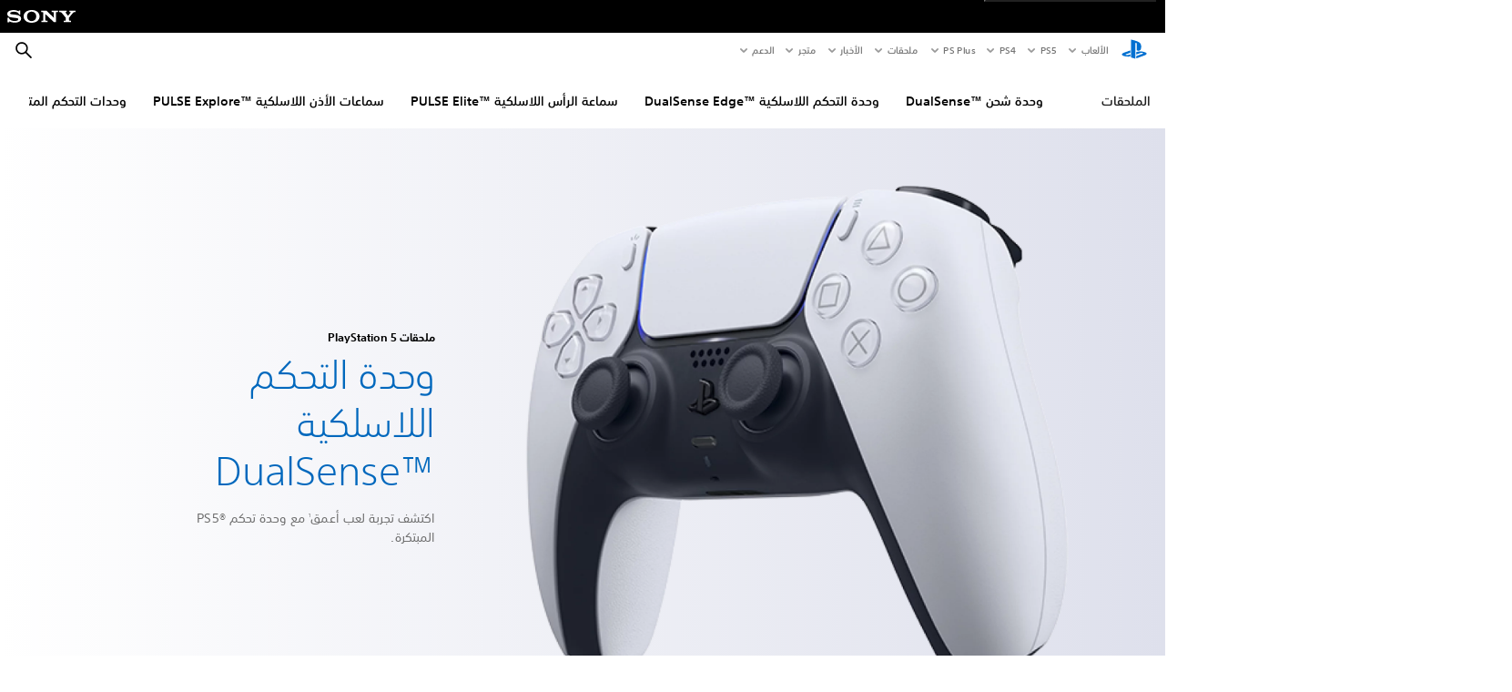

--- FILE ---
content_type: text/html;charset=utf-8
request_url: https://www.playstation.com/ar-lb/accessories/dualsense-wireless-controller/
body_size: 55486
content:
<!DOCTYPE HTML><html lang="ar-LB" xml:lang="ar-LB" dir="rtl"><head><title>وحدة التحكم اللاسلكية DualSense | وحدة التحكم المبتكرة الجديدة لـ PS5 | ‏PlayStation </title><meta name="searchtitle" content="وحدة التحكم اللاسلكية DualSense"/><link rel="preconnect" href="https://static.playstation.com" crossorigin/><link rel="preconnect" href="https://gmedia.playstation.com"/><link rel="dns-prefetch" href="https://static.playstation.com"/><link rel="dns-prefetch" href="https://gmedia.playstation.com"/><link rel="preconnect" href="https://web-toolbar.playstation.com" crossorigin/><link rel="dns-prefetch" href="https://web-toolbar.playstation.com"/><link rel="preconnect" href="https://assets.adobedtm.com" crossorigin/><link rel="dns-prefetch" href="https://assets.adobedtm.com"/><link rel="preconnect" href="https://fast.fonts.net" crossorigin/><link rel="dns-prefetch" href="https://fast.fonts.net"/><link rel="icon" type="image/png" href="https://gmedia.playstation.com/is/image/SIEPDC/ps-logo-favicon?$icon-16-16--t$" sizes="16x16"/><link rel="icon" type="image/png" href="https://gmedia.playstation.com/is/image/SIEPDC/ps-logo-favicon?$icon-32-32--t$" sizes="32x32"/><link rel="icon" type="image/png" href="https://gmedia.playstation.com/is/image/SIEPDC/ps-logo-favicon?$icon-96-96--t$" sizes="96x96"/><link rel="icon" type="image/png" href="https://gmedia.playstation.com/is/image/SIEPDC/ps-logo-favicon?$icon-128-128--t$" sizes="128x128"/><link rel="icon" type="image/png" href="https://gmedia.playstation.com/is/image/SIEPDC/ps-logo-favicon?$icon-196-196--t$" sizes="196x196"/><meta charset="UTF-8"/><meta name="keywords" content="وحدة التحكم ps5، ‏dualsense، ‏ds5، ‏dualshock 5، وحدة تحكم جديدة، لمسية، تكيفية، ملاحظات"/><meta name="description" content="تعرّف على وحدة التحكم اللاسلكية DualSense، وحدة التحكم الجديدة والمبتكرة الخاصة بجهاز PS5 التي تتميّز بالملاحظات اللمسية والمُحفّزات التكيفية وتصميم جديد بارز."/><meta name="template" content="general-content"/><meta name="title" content="وحدة التحكم اللاسلكية DualSense | وحدة التحكم المبتكرة الجديدة لـ PS5 | ‏PlayStation"/><meta name="pageType" content="product"/><meta name="image" content="https://gmedia.playstation.com/is/image/SIEPDC/dualsense-controller-product-thumbnail-01-en-14sep21"/><meta name="publish_date_timestamp" content="1769770383121"/><meta property="fb:app_id" content="page-metadata-facebook-id"/><meta property="og:title" content="وحدة التحكم اللاسلكية DualSense | وحدة التحكم المبتكرة الجديدة لـ PS5 | ‏PlayStation"/><meta name="twitter:title" content="وحدة التحكم اللاسلكية DualSense | وحدة التحكم المبتكرة الجديدة لـ PS5 | ‏PlayStation"/><meta property="og:description" content="تعرّف على وحدة التحكم اللاسلكية DualSense، وحدة التحكم الجديدة والمبتكرة الخاصة بجهاز PS5 التي تتميّز بالملاحظات اللمسية والمُحفّزات التكيفية وتصميم جديد بارز."/><meta name="twitter:description" content="تعرّف على وحدة التحكم اللاسلكية DualSense، وحدة التحكم الجديدة والمبتكرة الخاصة بجهاز PS5 التي تتميّز بالملاحظات اللمسية والمُحفّزات التكيفية وتصميم جديد بارز."/><meta property="og:url" content="https://www.playstation.com/ar-lb/accessories/dualsense-wireless-controller/"/><meta property="og:type" content="game"/><meta property="og:image" content="https://gmedia.playstation.com/is/image/SIEPDC/dualsense-controller-product-thumbnail-01-en-14sep21?$facebook$"/><meta property="og:site_name" content="PlayStation"/><meta property="og:locale" content="ar-lb"/><meta name="twitter:card" content="summary_large_image"/><meta name="twitter:site" content="@PlayStation"/><meta name="twitter:image:src" content="https://gmedia.playstation.com/is/image/SIEPDC/dualsense-controller-product-thumbnail-01-en-14sep21?$twitter$"/><meta name="twitter:creator" content="@PlayStation"/><meta name="viewport" content="width=device-width, initial-scale=1.0, viewport-fit=cover"/><meta http-equiv="content-type" content="text/html; charset=UTF-8"/><link rel="canonical" href="https://www.playstation.com/ar-lb/accessories/dualsense-wireless-controller/"/><meta name="search_id" content="accessories/dualsense-wireless-controller"/><meta name="google-site-verification" content="jvlMmfTRRTE3uPjvMTN9tBdat6DrAF6_bIxyrSVBisc"/><link rel="alternate" hreflang="th-th" href="https://www.playstation.com/th-th/accessories/dualsense-wireless-controller/"><link rel="alternate" hreflang="ja-jp" href="https://www.playstation.com/ja-jp/accessories/dualsense-wireless-controller/"><link rel="alternate" hreflang="ko-kr" href="https://www.playstation.com/ko-kr/accessories/dualsense-wireless-controller/"><link rel="alternate" hreflang="en-id" href="https://www.playstation.com/en-id/accessories/dualsense-wireless-controller/"><link rel="alternate" hreflang="zh-hans-hk" href="https://www.playstation.com/zh-hans-hk/accessories/dualsense-wireless-controller/"><link rel="alternate" hreflang="en-hk" href="https://www.playstation.com/en-hk/accessories/dualsense-wireless-controller/"><link rel="alternate" hreflang="zh-hant-hk" href="https://www.playstation.com/zh-hant-hk/accessories/dualsense-wireless-controller/"><link rel="alternate" hreflang="en-sg" href="https://www.playstation.com/en-sg/accessories/dualsense-wireless-controller/"><link rel="alternate" hreflang="en-my" href="https://www.playstation.com/en-my/accessories/dualsense-wireless-controller/"><link rel="alternate" hreflang="en-tw" href="https://www.playstation.com/en-tw/accessories/dualsense-wireless-controller/"><link rel="alternate" hreflang="en-vn" href="https://www.playstation.com/en-vn/accessories/dualsense-wireless-controller/"><link rel="alternate" hreflang="en-ph" href="https://www.playstation.com/en-ph/accessories/dualsense-wireless-controller/"><link rel="alternate" hreflang="en-th" href="https://www.playstation.com/en-th/accessories/dualsense-wireless-controller/"><link rel="alternate" hreflang="zh-hant-tw" href="https://www.playstation.com/zh-hant-tw/accessories/dualsense-wireless-controller/"><link rel="alternate" hreflang="zh-hans-cn" href="https://www.playstation.com/zh-hans-cn/accessories/dualsense-wireless-controller/"><link rel="alternate" hreflang="es-ec" href="https://www.playstation.com/es-ec/accessories/dualsense-wireless-controller/"><link rel="alternate" hreflang="es-cr" href="https://www.playstation.com/es-cr/accessories/dualsense-wireless-controller/"><link rel="alternate" hreflang="es-bo" href="https://www.playstation.com/es-bo/accessories/dualsense-wireless-controller/"><link rel="alternate" hreflang="es-co" href="https://www.playstation.com/es-co/accessories/dualsense-wireless-controller/"><link rel="alternate" hreflang="es-ar" href="https://www.playstation.com/es-ar/accessories/dualsense-wireless-controller/"><link rel="alternate" hreflang="fr-ca" href="https://www.playstation.com/fr-ca/accessories/dualsense-wireless-controller/"><link rel="alternate" hreflang="es-gt" href="https://www.playstation.com/es-gt/accessories/dualsense-wireless-controller/"><link rel="alternate" hreflang="es-cl" href="https://www.playstation.com/es-cl/accessories/dualsense-wireless-controller/"><link rel="alternate" hreflang="es-pa" href="https://www.playstation.com/es-pa/accessories/dualsense-wireless-controller/"><link rel="alternate" hreflang="es-hn" href="https://www.playstation.com/es-hn/accessories/dualsense-wireless-controller/"><link rel="alternate" hreflang="es-uy" href="https://www.playstation.com/es-uy/accessories/dualsense-wireless-controller/"><link rel="alternate" hreflang="es-py" href="https://www.playstation.com/es-py/accessories/dualsense-wireless-controller/"><link rel="alternate" hreflang="es-ni" href="https://www.playstation.com/es-ni/accessories/dualsense-wireless-controller/"><link rel="alternate" hreflang="es-pe" href="https://www.playstation.com/es-pe/accessories/dualsense-wireless-controller/"><link rel="alternate" hreflang="es-mx" href="https://www.playstation.com/es-mx/accessories/dualsense-wireless-controller/"><link rel="alternate" hreflang="es-sv" href="https://www.playstation.com/es-sv/accessories/dualsense-wireless-controller/"><link rel="alternate" hreflang="pt-br" href="https://www.playstation.com/pt-br/accessories/dualsense-wireless-controller/"><link rel="alternate" hreflang="en-ca" href="https://www.playstation.com/en-ca/accessories/dualsense-wireless-controller/"><link rel="alternate" hreflang="en-us" href="https://www.playstation.com/en-us/accessories/dualsense-wireless-controller/"><link rel="alternate" hreflang="ar-lb" href="https://www.playstation.com/ar-lb/accessories/dualsense-wireless-controller/"><link rel="alternate" hreflang="en-lb" href="https://www.playstation.com/en-lb/accessories/dualsense-wireless-controller/"><link rel="alternate" hreflang="ar-bh" href="https://www.playstation.com/ar-bh/accessories/dualsense-wireless-controller/"><link rel="alternate" hreflang="en-bh" href="https://www.playstation.com/en-bh/accessories/dualsense-wireless-controller/"><link rel="alternate" hreflang="ar-kw" href="https://www.playstation.com/ar-kw/accessories/dualsense-wireless-controller/"><link rel="alternate" hreflang="en-kw" href="https://www.playstation.com/en-kw/accessories/dualsense-wireless-controller/"><link rel="alternate" hreflang="en-za" href="https://www.playstation.com/en-za/accessories/dualsense-wireless-controller/"><link rel="alternate" hreflang="sl-si" href="https://www.playstation.com/sl-si/accessories/dualsense-wireless-controller/"><link rel="alternate" hreflang="en-si" href="https://www.playstation.com/en-si/accessories/dualsense-wireless-controller/"><link rel="alternate" hreflang="en-tr" href="https://www.playstation.com/en-tr/accessories/dualsense-wireless-controller/"><link rel="alternate" hreflang="tr-tr" href="https://www.playstation.com/tr-tr/accessories/dualsense-wireless-controller/"><link rel="alternate" hreflang="ro-ro" href="https://www.playstation.com/ro-ro/accessories/dualsense-wireless-controller/"><link rel="alternate" hreflang="en-ro" href="https://www.playstation.com/en-ro/accessories/dualsense-wireless-controller/"><link rel="alternate" hreflang="de-at" href="https://www.playstation.com/de-at/accessories/dualsense-wireless-controller/"><link rel="alternate" hreflang="en-se" href="https://www.playstation.com/en-se/accessories/dualsense-wireless-controller/"><link rel="alternate" hreflang="sv-se" href="https://www.playstation.com/sv-se/accessories/dualsense-wireless-controller/"><link rel="alternate" hreflang="fr-be" href="https://www.playstation.com/fr-be/accessories/dualsense-wireless-controller/"><link rel="alternate" hreflang="nl-be" href="https://www.playstation.com/nl-be/accessories/dualsense-wireless-controller/"><link rel="alternate" hreflang="pl-pl" href="https://www.playstation.com/pl-pl/accessories/dualsense-wireless-controller/"><link rel="alternate" hreflang="fr-fr" href="https://www.playstation.com/fr-fr/accessories/dualsense-wireless-controller/"><link rel="alternate" hreflang="en-sk" href="https://www.playstation.com/en-sk/accessories/dualsense-wireless-controller/"><link rel="alternate" hreflang="sk-sk" href="https://www.playstation.com/sk-sk/accessories/dualsense-wireless-controller/"><link rel="alternate" hreflang="de-lu" href="https://www.playstation.com/de-lu/accessories/dualsense-wireless-controller/"><link rel="alternate" hreflang="fr-lu" href="https://www.playstation.com/fr-lu/accessories/dualsense-wireless-controller/"><link rel="alternate" hreflang="fr-ch" href="https://www.playstation.com/fr-ch/accessories/dualsense-wireless-controller/"><link rel="alternate" hreflang="it-ch" href="https://www.playstation.com/it-ch/accessories/dualsense-wireless-controller/"><link rel="alternate" hreflang="de-ch" href="https://www.playstation.com/de-ch/accessories/dualsense-wireless-controller/"><link rel="alternate" hreflang="fi-fi" href="https://www.playstation.com/fi-fi/accessories/dualsense-wireless-controller/"><link rel="alternate" hreflang="en-fi" href="https://www.playstation.com/en-fi/accessories/dualsense-wireless-controller/"><link rel="alternate" hreflang="hu-hu" href="https://www.playstation.com/hu-hu/accessories/dualsense-wireless-controller/"><link rel="alternate" hreflang="en-hu" href="https://www.playstation.com/en-hu/accessories/dualsense-wireless-controller/"><link rel="alternate" hreflang="en-in" href="https://www.playstation.com/en-in/accessories/dualsense-wireless-controller/"><link rel="alternate" hreflang="el-gr" href="https://www.playstation.com/el-gr/accessories/dualsense-wireless-controller/"><link rel="alternate" hreflang="en-gr" href="https://www.playstation.com/en-gr/accessories/dualsense-wireless-controller/"><link rel="alternate" hreflang="da-dk" href="https://www.playstation.com/da-dk/accessories/dualsense-wireless-controller/"><link rel="alternate" hreflang="en-mt" href="https://www.playstation.com/en-mt/accessories/dualsense-wireless-controller/"><link rel="alternate" hreflang="he-il" href="https://www.playstation.com/he-il/accessories/dualsense-wireless-controller/"><link rel="alternate" hreflang="en-il" href="https://www.playstation.com/en-il/accessories/dualsense-wireless-controller/"><link rel="alternate" hreflang="en-nz" href="https://www.playstation.com/en-nz/accessories/dualsense-wireless-controller/"><link rel="alternate" hreflang="en-pl" href="https://www.playstation.com/en-pl/accessories/dualsense-wireless-controller/"><link rel="alternate" hreflang="en-ie" href="https://www.playstation.com/en-ie/accessories/dualsense-wireless-controller/"><link rel="alternate" hreflang="en-cz" href="https://www.playstation.com/en-cz/accessories/dualsense-wireless-controller/"><link rel="alternate" hreflang="en-no" href="https://www.playstation.com/en-no/accessories/dualsense-wireless-controller/"><link rel="alternate" hreflang="no-no" href="https://www.playstation.com/no-no/accessories/dualsense-wireless-controller/"><link rel="alternate" hreflang="en-cy" href="https://www.playstation.com/en-cy/accessories/dualsense-wireless-controller/"><link rel="alternate" hreflang="ar-ae" href="https://www.playstation.com/ar-ae/accessories/dualsense-wireless-controller/"><link rel="alternate" hreflang="en-ae" href="https://www.playstation.com/en-ae/accessories/dualsense-wireless-controller/"><link rel="alternate" hreflang="en-hr" href="https://www.playstation.com/en-hr/accessories/dualsense-wireless-controller/"><link rel="alternate" hreflang="hr-hr" href="https://www.playstation.com/hr-hr/accessories/dualsense-wireless-controller/"><link rel="alternate" hreflang="ar-sa" href="https://www.playstation.com/ar-sa/accessories/dualsense-wireless-controller/"><link rel="alternate" hreflang="en-sa" href="https://www.playstation.com/en-sa/accessories/dualsense-wireless-controller/"><link rel="alternate" hreflang="en-dk" href="https://www.playstation.com/en-dk/accessories/dualsense-wireless-controller/"><link rel="alternate" hreflang="ar-om" href="https://www.playstation.com/ar-om/accessories/dualsense-wireless-controller/"><link rel="alternate" hreflang="en-om" href="https://www.playstation.com/en-om/accessories/dualsense-wireless-controller/"><link rel="alternate" hreflang="bg-bg" href="https://www.playstation.com/bg-bg/accessories/dualsense-wireless-controller/"><link rel="alternate" hreflang="en-bg" href="https://www.playstation.com/en-bg/accessories/dualsense-wireless-controller/"><link rel="alternate" hreflang="ar-qa" href="https://www.playstation.com/ar-qa/accessories/dualsense-wireless-controller/"><link rel="alternate" hreflang="en-qa" href="https://www.playstation.com/en-qa/accessories/dualsense-wireless-controller/"><link rel="alternate" hreflang="en-gb" href="https://www.playstation.com/en-gb/accessories/dualsense-wireless-controller/"><link rel="alternate" hreflang="en-au" href="https://www.playstation.com/en-au/accessories/dualsense-wireless-controller/"><link rel="alternate" hreflang="cs-cz" href="https://www.playstation.com/cs-cz/accessories/dualsense-wireless-controller/"><link rel="alternate" hreflang="pt-pt" href="https://www.playstation.com/pt-pt/accessories/dualsense-wireless-controller/"><link rel="alternate" hreflang="es-es" href="https://www.playstation.com/es-es/accessories/dualsense-wireless-controller/"><link rel="alternate" hreflang="it-it" href="https://www.playstation.com/it-it/accessories/dualsense-wireless-controller/"><link rel="alternate" hreflang="ru-ua" href="https://www.playstation.com/ru-ua/accessories/dualsense-wireless-controller/"><link rel="alternate" hreflang="uk-ua" href="https://www.playstation.com/uk-ua/accessories/dualsense-wireless-controller/"><link rel="alternate" hreflang="sr-rs" href="https://www.playstation.com/sr-rs/accessories/dualsense-wireless-controller/"><link rel="alternate" hreflang="de-de" href="https://www.playstation.com/de-de/accessories/dualsense-wireless-controller/"><link rel="alternate" hreflang="nl-nl" href="https://www.playstation.com/nl-nl/accessories/dualsense-wireless-controller/"><link rel="alternate" hreflang="en-is" href="https://www.playstation.com/en-is/accessories/dualsense-wireless-controller/"><link rel="alternate" href="https://www.playstation.com/country-selector/index.html" hreflang="x-default"/><link rel="preload" as="style" href="https://static.playstation.com/font-stack/v1/css/font-all.css"/><link rel="stylesheet" href="https://static.playstation.com/font-stack/v1/css/font-all.css"/><link rel="preload" as="style" href="https://static.playstation.com/font-stack/v1/css/font-sst-condensed.css"/><link rel="stylesheet" href="https://static.playstation.com/font-stack/v1/css/font-sst-condensed.css"/><script id="targetSegments" type="application/json"> [{"id":0,"name":"5F71962D"},{"id":1,"name":"B6123318"},{"id":2,"name":"2024B0F4"},{"id":3,"name":"5B5A825F"},{"id":4,"name":"084F335C"},{"id":5,"name":"7F4803CA"},{"id":6,"name":"98F02ECD"},{"id":7,"name":"274AF896"},{"id":8,"name":"B92E6D35"},{"id":9,"name":"0DE4522D"},{"id":10,"name":"7B27409A"},{"id":11,"name":"CC6C2C23"},{"id":12,"name":"FAF10240"},{"id":13,"name":"8DF632D6"},{"id":14,"name":"14FF636C"},{"id":15,"name":"63F853FA"},{"id":16,"name":"FD9CC659"},{"id":17,"name":"8A9BF6CF"},{"id":18,"name":"1392A775"},{"id":19,"name":"649597E3"},{"id":20,"name":"0D0CF3E2"},{"id":21,"name":"EBF6AFE3"},{"id":22,"name":"72FFFE59"},{"id":23,"name":"9B9C5B6C"},{"id":24,"name":"05F8CECF"},{"id":25,"name":"FF94F2AD"},{"id":26,"name":"8893C23B"},{"id":27,"name":"119A9381"},{"id":28,"name":"669DA317"},{"id":29,"name":"C051793C"},{"id":30,"name":"2932DC09"},{"id":31,"name":"5E35EC9F"},{"id":32,"name":"5445284C"},{"id":33,"name":"EFF71E5B"},{"id":34,"name":"234218DA"},{"id":35,"name":"BD268D79"},{"id":36,"name":"242FDCC3"},{"id":37,"name":"CA21BDEF"},{"id":38,"name":"5328EC55"},{"id":39,"name":"01F97F77"},{"id":40,"name":"F6EC2F1A"},{"id":41,"name":"76FE4FE1"},{"id":42,"name":"E89ADA42"},{"id":43,"name":"1F8F8A2F"},{"id":44,"name":"5BBEF5AB"},{"id":45,"name":"C5DA6008"},{"id":46,"name":"2CB9C53D"},{"id":47,"name":"B2DD509E"}] </script><link rel="preload" as="style" href="/etc.clientlibs/global_pdc/clientlibs/auto-clientlibs/pdc.vendor.min.b15b2d0dd1b144f1f2cd1682e6936d8a.css" type="text/css"><link rel="stylesheet" href="/etc.clientlibs/global_pdc/clientlibs/auto-clientlibs/pdc.vendor.min.b15b2d0dd1b144f1f2cd1682e6936d8a.css" type="text/css"><link rel="preload" as="style" href="/etc.clientlibs/global_pdc/clientlibs/clientlibs-jetstream.min.4750a11fc94c6ad70f19b38e12310826.css" type="text/css"><link rel="stylesheet" href="/etc.clientlibs/global_pdc/clientlibs/clientlibs-jetstream.min.4750a11fc94c6ad70f19b38e12310826.css" type="text/css"><link rel="preload" as="style" href="/etc.clientlibs/global_pdc/clientlibs/auto-clientlibs/pdc.designkit.min.8d14e92103c6889ff3eda866ee37ccd6.css" type="text/css"><link rel="stylesheet" href="/etc.clientlibs/global_pdc/clientlibs/auto-clientlibs/pdc.designkit.min.8d14e92103c6889ff3eda866ee37ccd6.css" type="text/css"><script type="text/javascript" src="/etc.clientlibs/global_pdc/clientlibs/auto-clientlibs/pdc.jquery.min.cf2fbbf84281d9ecbffb4993203d543b.js"></script><script type="text/javascript" src="/etc.clientlibs/global_pdc/clientlibs/auto-clientlibs/pdc.prelaunch.min.a35fed6b2a46c7bf198392dca6ea93c1.js"></script><script src="//assets.adobedtm.com/3dc13bcabc29/e1d3c7e41fac/launch-c1f03f5b4bc6.min.js"></script><script type="text/javascript" src="/etc.clientlibs/global_pdc/clientlibs/auto-clientlibs/pdc.vendor.min.2dda815ad00141feb831600b777f8e2c.js" defer></script><script type="text/javascript" src="/etc.clientlibs/global_pdc/clientlibs/clientlibs-inaemvendor.min.d4f3a73ec26bc58fabfbfd7f152bf9a1.js" defer></script><script> window.schema_highlighter = { accountId: "Sony", outputCache: true }; </script><script async src="https://cdn.schemaapp.com/javascript/highlight.js"></script><meta name="wca-ssr-version" content="3.38.1-1.0"/><meta name="wca-locale" content="ar-LB"/><meta name="wca-theme" content="light"/><script id="wca-config-overrides" type="application/json"> {"feature":{"oneTrustNoticeEnabled":true},"client":{"webCheckout":{"unifiedCartEnabled":true}}}</script><link rel="preconnect" href="https://static.playstation.com" crossorigin><link rel="dns-prefetch" href="https://static.playstation.com"><link rel="preconnect" href="https://web.np.playstation.com/api/graphql/v1"><link rel="dns-prefetch" href="https://web.np.playstation.com/api/graphql/v1"><link rel="preconnect" href="https://image.api.playstation.com" crossorigin><link rel="dns-prefetch" href="https://image.api.playstation.com"><link rel="dns-prefetch" href="https://checkout.playstation.com"><link rel="preconnect" href="https://cdn.cookielaw.org" crossorigin><link rel="dns-prefetch" href="https://cdn.cookielaw.org"><link rel="stylesheet" href="https://static.playstation.com/base-styles/v0/psw-styles.css"/><script id="wca-config" type="application/json"> {"env":"production","name":"@sie-private/web-commerce-anywhere","version":"3.38.1-1.0","gitBranch":"default-branch","gitSha":"24bb1e7a8b48bc7eb1fadfe2e23fd6c46a9e5713","psnAppVersion":"@sie-private/web-commerce-anywhere/3.38.1-1.0-24bb1e7a8b48bc7eb1fadfe2e23fd6c46a9e5713","isoenv":"psnnp/np","client":{"downloadHref":"https://library.playstation.com/recently-purchased","activateConsoleHref":"https://id.sonyentertainmentnetwork.com/id/management_ca/#/p/device_management","wishlistHref":"https://library.playstation.com/wishlist","webStore":{"origin":"https://store.playstation.com"},"cookieMonster":{"origin":"https://id.sonyentertainmentnetwork.com"},"productUrlSchema":"https://store.playstation.com/{locale}/product/{productId}","evidon":{"origin":"https://c.evidon.com"},"oneTrust":{"origin":"https://cdn.cookielaw.org"},"publicPath":"https://static.playstation.com/wca/v2/","manifest":{"src":{"core":{"js":["https://static.playstation.com/wca/v2/js/common.d9ef208fe1895fc702e3.js","https://static.playstation.com/wca/v2/js/ui-components.aac961be3474d7bb0f4d.js","https://static.playstation.com/wca/v2/js/main.c1fef32da341f2b6b0af.js","https://static.playstation.com/wca/v2/js/network.337266fc67495b7c257b.js","https://static.playstation.com/wca/v2/js/telemetry.6ec00fd5b9ec4ab72f9c.js","https://static.playstation.com/wca/v2/js/ui-framework.b63e4dd729e6360e79ce.js"],"css":[]},"addOns":{"js":["https://static.playstation.com/wca/v2/js/addOns.329b0b20c948f501210c.js"],"css":[]},"compatibilityNotices":{"js":["https://static.playstation.com/wca/v2/js/compatibilityNotices.4bad176cfd2848a2d681.js"],"css":[]},"contentRating":{"js":["https://static.playstation.com/wca/v2/js/contentRating.75650c0b94313f32fd06.js"],"css":[]},"ctaWithPrice":{},"footer":{"js":["https://static.playstation.com/wca/v2/js/footer.1743da32ab5a7c3c6139.js"],"css":[]},"friendsWhoPlay":{"js":["https://static.playstation.com/wca/v2/js/friendsWhoPlay.e8897ef5f4510737fc4e.js"],"css":[]},"gameBackgroundImage":{"js":["https://static.playstation.com/wca/v2/js/gameBackgroundImage.0e94ab9e2655d6d6dc0d.js"],"css":[]},"gameInfo":{"js":["https://static.playstation.com/wca/v2/js/gameInfo.069a7f4d6317e618f13e.js"],"css":[]},"gameOverview":{},"gameTitle":{"js":["https://static.playstation.com/wca/v2/js/gameTitle.5a104794d5281ef18414.js"],"css":[]},"legalText":{"js":["https://static.playstation.com/wca/v2/js/legalText.dfcacc708e696eb24e8d.js"],"css":[]},"upsell":{"js":["https://static.playstation.com/wca/v2/js/upsell.b6bbd1e97800364f9a38.js"],"css":[]},"accessibilityFeatures":{"js":["https://static.playstation.com/wca/v2/js/accessibilityFeatures.0d09b51209a6323f5657.js"],"css":[]},"mediaCarousel":{"js":["https://static.playstation.com/wca/v2/js/mediaCarousel.9b57948b2c02a0c26873.js"],"css":[]},"physicalProductMetadata":{"js":["https://static.playstation.com/wca/v2/js/physicalProductMetadata.7726a1be95f3a3d542f4.js"],"css":[]},"starRating":{"js":["https://static.playstation.com/wca/v2/js/starRating.00f55df96631007e37b9.js"],"css":[]},"tierDiscountBadge":{"js":["https://static.playstation.com/wca/v2/js/tierDiscountBadge.fb7a86fadc03605381b0.js"],"css":[]},"tierSelector":{"js":["https://static.playstation.com/wca/v2/js/tierSelector.7a9fb1014dcc5fe4a32e.js"],"css":[]},"tierSelectorFull":{"js":["https://static.playstation.com/wca/v2/js/tierSelectorFull.45c68dc1e41dff76f83c.js"],"css":[]}},"gensen":{"ar-ae":"https://static.playstation.com/wca/v2/gensen/ar-ae.7a47a09c.json","en-us":"https://static.playstation.com/wca/v2/gensen/en-us.b7eb197f.json","en-gb":"https://static.playstation.com/wca/v2/gensen/en-gb.11e880ea.json","bg-bg":"https://static.playstation.com/wca/v2/gensen/bg-bg.3f3762ee.json","cs-cz":"https://static.playstation.com/wca/v2/gensen/cs-cz.51dc4b11.json","da-dk":"https://static.playstation.com/wca/v2/gensen/da-dk.d284f326.json","de-de":"https://static.playstation.com/wca/v2/gensen/de-de.060eba4d.json","el-gr":"https://static.playstation.com/wca/v2/gensen/el-gr.c677e162.json","es-419":"https://static.playstation.com/wca/v2/gensen/es-419.0ddabf01.json","es-es":"https://static.playstation.com/wca/v2/gensen/es-es.23a479e4.json","fi-fi":"https://static.playstation.com/wca/v2/gensen/fi-fi.3d838c57.json","fr-ca":"https://static.playstation.com/wca/v2/gensen/fr-ca.bacd9c22.json","fr-fr":"https://static.playstation.com/wca/v2/gensen/fr-fr.50c5b0f0.json","he-il":"https://static.playstation.com/wca/v2/gensen/he-il.874e60f9.json","hr-hr":"https://static.playstation.com/wca/v2/gensen/hr-hr.867fccb0.json","hu-hu":"https://static.playstation.com/wca/v2/gensen/hu-hu.b26619ab.json","id-id":"https://static.playstation.com/wca/v2/gensen/id-id.8e1106e3.json","it-it":"https://static.playstation.com/wca/v2/gensen/it-it.46300acd.json","ja-jp":"https://static.playstation.com/wca/v2/gensen/ja-jp.1d2d9893.json","ko-kr":"https://static.playstation.com/wca/v2/gensen/ko-kr.23033b2b.json","nl-nl":"https://static.playstation.com/wca/v2/gensen/nl-nl.ef75e762.json","no-no":"https://static.playstation.com/wca/v2/gensen/no-no.b8149367.json","pl-pl":"https://static.playstation.com/wca/v2/gensen/pl-pl.e38a45ad.json","pt-br":"https://static.playstation.com/wca/v2/gensen/pt-br.259d7c1c.json","pt-pt":"https://static.playstation.com/wca/v2/gensen/pt-pt.e97edb5a.json","ro-ro":"https://static.playstation.com/wca/v2/gensen/ro-ro.1c8fa435.json","ru-ru":"https://static.playstation.com/wca/v2/gensen/ru-ru.058fb043.json","sk-sk":"https://static.playstation.com/wca/v2/gensen/sk-sk.f30b3446.json","sl-si":"https://static.playstation.com/wca/v2/gensen/sl-si.3477a66f.json","sr-rs":"https://static.playstation.com/wca/v2/gensen/sr-rs.059fe81c.json","sv-se":"https://static.playstation.com/wca/v2/gensen/sv-se.fcc973d1.json","th-th":"https://static.playstation.com/wca/v2/gensen/th-th.fbf42ee1.json","tr-tr":"https://static.playstation.com/wca/v2/gensen/tr-tr.b3176ac0.json","uk-ua":"https://static.playstation.com/wca/v2/gensen/uk-ua.c029e357.json","vi-vn":"https://static.playstation.com/wca/v2/gensen/vi-vn.6258b0e1.json","zh-hans":"https://static.playstation.com/wca/v2/gensen/zh-hans.a739e2f3.json","zh-hant":"https://static.playstation.com/wca/v2/gensen/zh-hant.cba414d8.json","zz-zz":"https://static.playstation.com/wca/v2/gensen/zz-zz.faa6b36f.json"}},"session":{"isSignedInCookie":"isSignedIn"},"webCheckout":{"name":"embeddedcart","clientId":"2dec2b13-57dc-4966-8294-6df0d627e109","origin":"https://checkout.playstation.com","loadTimeout":30000,"unifiedCartEnabled":false},"webCommerceAnywhere":{"origin":"https://web-commerce-anywhere.playstation.com"}},"staticAsset":{"iconOrigin":"https://static.playstation.com/icons/v0/","imageOrigin":"https://static.playstation.com/images/v0/","imageManagerOrigin":"https://image.api.playstation.com","fontsMain":"https://static.playstation.com/font-stack/v1/css/font-all-no-italic.css","stylesMain":"https://static.playstation.com/base-styles/v0/psw-styles.css"},"feature":{"queryWhitelist":true,"telemetryReporting":true,"enableUpsellCtas":true,"enableWishlistCta":true,"telemetrySamplingThreshold":10,"evidonNoticeEnabled":false,"enableEvidonScript":false,"oneTrustNoticeEnabled":true,"enableOneTrustScript":true,"enableBundling":false,"enableTierSelectorFull":false,"enableDynamicBenefitList":false},"service":{"gql":{"origin":"https://web.np.playstation.com/api/graphql/v1"},"sbahn":{"proxyUrl":null}}} </script><script defer crossorigin src="https://static.playstation.com/wca/v2/js/common.d9ef208fe1895fc702e3.js" type="application/javascript"></script><script defer crossorigin src="https://static.playstation.com/wca/v2/js/ui-components.aac961be3474d7bb0f4d.js" type="application/javascript"></script><script defer crossorigin src="https://static.playstation.com/wca/v2/js/main.c1fef32da341f2b6b0af.js" type="application/javascript"></script><script defer crossorigin src="https://static.playstation.com/wca/v2/js/network.337266fc67495b7c257b.js" type="application/javascript"></script><script defer crossorigin src="https://static.playstation.com/wca/v2/js/telemetry.6ec00fd5b9ec4ab72f9c.js" type="application/javascript"></script><script defer crossorigin src="https://static.playstation.com/wca/v2/js/ui-framework.b63e4dd729e6360e79ce.js" type="application/javascript"></script><script type="application/ld+json"> [{"@context":"https://schema.org","@type":"VideoObject","name":"Genshin Impact Limited Edition DualSense Controller | PS5","description":"Master elemental energy in the world of Teyvat on PlayStation®5 with the DualSense® Wireless Controller – Genshin Impact Limited Edition.\n\nShowcasing emblems of twin travellers Aether and Lumine, and featuring their trusted companion guide Paimon, this ethereal white, gold, and green palette is adorned with arcane glyphs of a fantasy realm.\n\nPre-orders start on December 11, 2025 at 10am local time at direct.playstation.com as well as from select retailers. \n\n#ps5 #dualsense #genshinimpact","thumbnailUrl":"https://i.ytimg.com/vi_webp/oYyjq13ZsxY/maxresdefault.webp","contentUrl":"https://www.youtube.com/watch?v=oYyjq13ZsxY","uploadDate":"2025-12-01T22:01:05Z"},{"@context":"https://schema.org","@type":"VideoObject","name":"DualSense Wireless Controller | PS5","description":"Discover a highly immersive gaming experience that brings the action to life in the palms of your hands. Find out more at https://www.playstation.com/accessories/dualsense-wireless-controller/","thumbnailUrl":"https://i.ytimg.com/vi_webp/KAvwl27SnvA/maxresdefault.webp","contentUrl":"https://www.youtube.com/watch?v=KAvwl27SnvA","uploadDate":"2021-07-23T19:27:29Z"},{"@context":"https://schema.org","@type":"VideoObject","name":"Periféricos - Controle sem fio DualSense","description":"Domine, sinta a jogada, sinta o impacto e aumente a tensão. É hora de elevar os seus sentidos e ficar lado a lado com os amigos, Entre nessa com o Controle sem fio DualSense.","thumbnailUrl":"https://i.ytimg.com/vi_webp/7TINnzm6HFw/maxresdefault.webp","contentUrl":"https://www.youtube.com/watch?v=7TINnzm6HFw","uploadDate":"2021-07-27T17:49:09Z"}] </script><script type="application/ld+json"> {"@context":"https://schema.org","@type":"BreadcrumbList","itemListElement":[{"@type":"ListItem","position":1,"name":"الصفحة الرئيسية\n","item":"https://www.playstation.com/ar-lb/"},{"@type":"ListItem","position":2,"name":"ملحقات PlayStation","item":"https://www.playstation.com/ar-lb/accessories/"},{"@type":"ListItem","position":3,"name":"وحدة التحكم اللاسلكية DualSense"}]} </script>
                    <script>var w=window;if(w.performance||w.mozPerformance||w.msPerformance||w.webkitPerformance){var d=document;AKSB=w.AKSB||{},AKSB.q=AKSB.q||[],AKSB.mark=AKSB.mark||function(e,_){AKSB.q.push(["mark",e,_||(new Date).getTime()])},AKSB.measure=AKSB.measure||function(e,_,t){AKSB.q.push(["measure",e,_,t||(new Date).getTime()])},AKSB.done=AKSB.done||function(e){AKSB.q.push(["done",e])},AKSB.mark("firstbyte",(new Date).getTime()),AKSB.prof={custid:"1091230",ustr:"",originlat:"0",clientrtt:"9",ghostip:"23.208.24.114",ipv6:false,pct:"10",clientip:"18.222.212.61",requestid:"4d56a0b7",region:"47369",protocol:"h2",blver:14,akM:"dscx",akN:"ae",akTT:"O",akTX:"1",akTI:"4d56a0b7",ai:"608489",ra:"true",pmgn:"",pmgi:"",pmp:"",qc:""},function(e){var _=d.createElement("script");_.async="async",_.src=e;var t=d.getElementsByTagName("script"),t=t[t.length-1];t.parentNode.insertBefore(_,t)}(("https:"===d.location.protocol?"https:":"http:")+"//ds-aksb-a.akamaihd.net/aksb.min.js")}</script>
                    </head><body class="basepage page basicpage" data-template="general-content" data-region="EMEA" data-locale="ar-lb" data-mercury-locale="ar" data-page-category="Accessories" data-age-gate-type="DOB" data-date-format="dd/MM/YYYY" data-age-threshold="18" data-cookie-timeout="30" data-base-io-url="https://io.playstation.com" data-wc-api="https://web-commerce-anywhere.playstation.com" data-arkham-api="https://web.np.playstation.com" data-store-disabled="true" data-store-lang="ar" data-store-locale="lb" data-advanced-age-gate="false" data-rating-age-threshold="0" data-auto-trigger-gated-page="false" data-sf-custom-domain="https://sie-calypso.my.salesforce.com" data-sf-env-1="https://ps-support.playstation.com" data-sf-env-2="https://service.force.com" data-sf-id="00D3h00000669Bv" data-sf-base-live-agent-content-url="https://c.la1-core1.sfdc-8tgtt5.salesforceliveagent.com/content" data-sf-base-live-agent-url="https://d.la1-core1.sfdc-8tgtt5.salesforceliveagent.com/chat" data-run-mode="publish"><script src="/etc.clientlibs/global_pdc/clientlibs/auto-clientlibs/pdc.preload.min.47fdd998d6a731f86470a1b08314e103.js"></script><section id="shared-nav-root"><div id="shared-nav-container"><header id="shared-nav"><div id='sb-social-toolbar-root'></div></header></div></section><section id="jetstream-tertiary-nav"><div class="tertiary-container"><div class="tertiary-container-inner"><span class="tertiary-logo"><span class="tertiary-logo-content"><a class="tertiary-logo__text" href="/ar-lb/accessories/" data-track="{&quot;eventInfo&quot;: { &quot;eventAction&quot;: &quot;click&quot;, &quot;eventName&quot;: &quot;select subnav&quot; }, &quot;attributes&quot;: { &quot;moduleName&quot;: &quot;subnav&quot;, &quot;label&quot;: &quot;Accessories&quot;, &quot;assetName&quot;: &quot;empty&quot;, &quot;elementType&quot;: &quot;button&quot;, &quot;position&quot;: &quot;&quot;, &quot;userActionFlag&quot;: true } }"> الملحقات </a></span></span><div class="tertiary-carousels"><div class="carousel__overlay carousel__overlay--prev hide"><button class="carousel__button carousel__button--prev hide" id="prev-button" aria-label="Previous page"></button></div><ul class="carousel-tertiary-tabs" id="tertiary-menu-toggle"><li class="tertiary-tab"><a class="tertiary-tab__link " href="#charging-station" data-track="{ &quot;eventInfo&quot;: { &quot;eventAction&quot;: &quot;click&quot;, &quot;eventName&quot;: &quot;select subnav&quot; }, &quot;attributes&quot;: { &quot;moduleName&quot;: &quot;subnav&quot;, &quot;label&quot;: &quot;DualSense™ charging station&quot;, &quot;assetName&quot;: &quot;empty&quot;, &quot;elementType&quot;: &quot;button&quot;, &quot;position&quot;: &quot;1&quot;, &quot;userActionFlag&quot;: true } }" rel="nofollow">وحدة شحن DualSense™‎</a></li><li class="tertiary-tab"><a class="tertiary-tab__link " href="/ar-lb/accessories/dualsense-edge-wireless-controller/" data-track="{ &quot;eventInfo&quot;: { &quot;eventAction&quot;: &quot;click&quot;, &quot;eventName&quot;: &quot;select subnav&quot; }, &quot;attributes&quot;: { &quot;moduleName&quot;: &quot;subnav&quot;, &quot;label&quot;: &quot;DualSense Edge™ wireless controller&quot;, &quot;assetName&quot;: &quot;empty&quot;, &quot;elementType&quot;: &quot;button&quot;, &quot;position&quot;: &quot;2&quot;, &quot;userActionFlag&quot;: true } }">وحدة التحكم اللاسلكية DualSense Edge™‎</a></li><li class="tertiary-tab"><a class="tertiary-tab__link " href="/ar-lb/accessories/pulse-elite-wireless-headset/" data-track="{ &quot;eventInfo&quot;: { &quot;eventAction&quot;: &quot;click&quot;, &quot;eventName&quot;: &quot;select subnav&quot; }, &quot;attributes&quot;: { &quot;moduleName&quot;: &quot;subnav&quot;, &quot;label&quot;: &quot;PULSE Elite™ wireless headset&quot;, &quot;assetName&quot;: &quot;empty&quot;, &quot;elementType&quot;: &quot;button&quot;, &quot;position&quot;: &quot;3&quot;, &quot;userActionFlag&quot;: true } }">سماعة الرأس اللاسلكية PULSE Elite™‎</a></li><li class="tertiary-tab"><a class="tertiary-tab__link " href="/ar-lb/accessories/pulse-explore-wireless-earbuds/" data-track="{ &quot;eventInfo&quot;: { &quot;eventAction&quot;: &quot;click&quot;, &quot;eventName&quot;: &quot;select subnav&quot; }, &quot;attributes&quot;: { &quot;moduleName&quot;: &quot;subnav&quot;, &quot;label&quot;: &quot;PULSE Explore™ wireless earbuds&quot;, &quot;assetName&quot;: &quot;empty&quot;, &quot;elementType&quot;: &quot;button&quot;, &quot;position&quot;: &quot;4&quot;, &quot;userActionFlag&quot;: true } }">سماعات الأذن اللاسلكية PULSE Explore™‎</a></li><li class="tertiary-tab"><a class="tertiary-tab__link " href="/ar-lb/accessories/#specialty" data-track="{ &quot;eventInfo&quot;: { &quot;eventAction&quot;: &quot;click&quot;, &quot;eventName&quot;: &quot;select subnav&quot; }, &quot;attributes&quot;: { &quot;moduleName&quot;: &quot;subnav&quot;, &quot;label&quot;: &quot;Specialty controllers&quot;, &quot;assetName&quot;: &quot;empty&quot;, &quot;elementType&quot;: &quot;button&quot;, &quot;position&quot;: &quot;5&quot;, &quot;userActionFlag&quot;: true } }">وحدات التحكم المتخصّصة</a></li></ul><div class="carousel__overlay carousel__overlay--next hide"><button class="carousel__button carousel__button--next" id="next-button" aria-label="Next page"></button></div></div></div></div><!-- ./Jetstream tertiary nav HTML End--></section><div class="root"><div class="gdk root container responsivegrid" id="gdk__content"><div id="container-1b3f3eab5c" class=" cmp-container"><div class="root"><div class="gdk root container responsivegrid"><div id="container-eefe586e1b" class=" cmp-container"><div class="section"><section class="gpdc-section theme--lightAlt hardware-hero-pattern "><div><div class="content-spacer"><div data-component="content-spacer" class="content-spacer content-spacer@mobile--0 content-spacer@tablet-large--2 content-spacer@desktop--2 " data-custom-mobile-height="false" data-custom-tablet-large-height="false" data-custom-desktop-height="false"></div></div><div class="rawhtml"><style> @media (min-width: 768px) { .hardware-hero-pattern--content .box{ grid-column-start: 1; grid-column-end: 4; } .hardware-hero-pattern--box{ width: 40vw; height: 100%; right: 5%; position: absolute !important; grid-column:0; padding:2rem 0; } .hardware-hero-pattern--image img{ object-fit:contain !important; object-position:center; } .hardware-hero-pattern{ overflow:hidden; background: linear-gradient(90deg, rgba(2,0,36,1) 0%, rgba(255,255,255,1) 0%, #DEE0EC 100%); } .hardware-hero-pattern .content-spacer{ width:50%; } .hardware-hero-pattern--content{ z-index:100; } .hardware-hero-pattern--grid{ position: absolute !important; top:0; max-width: 100vw !important; height:100%; z-index:2 !important; display:block !important; } .hardware-hero-pattern--box *{ height:100% !important; } .hardware-hero-pattern--image{ position:absolute; height:100%; width:100% !important; } } @media (min-width: 1024px) { .hardware-hero-pattern--content .box{ grid-column-start: 1; grid-column-end: 5; } .hardware-hero-pattern--image img{ object-fit:contain !important; object-position:center; } .hardware-hero-pattern--box{ width: 50vw; } } </style></div><div class="contentgrid"><div class="content-grid layout__1--a mb@mobile--none hardware-hero-pattern--grid "><div class="box hardware-hero-pattern--box"><div class="imageblock"><div class="media-block media-block--image hardware-hero-pattern--image align-self@mobile--center " target="_self" data-uuid="11ee7c12-302e-3683-a94c-4be80218f81a" data-component="image-block" tabindex="-1" data-lightbox="false" data-age-gated="false" data-lightbox-theme="dark" data-src="https://gmedia.playstation.com/is/image/SIEPDC/dualsense-image-block-01-en-21mar23" data-src-desktop="https://gmedia.playstation.com/is/image/SIEPDC/dualsense-controller-product-hero-01-en-20jul23" data-custom-mobile-width="90%" data-custom-tablet-width="false" data-custom-desktop-width="false"><div class="media-block__inner"><figure itemscope itemtype="http://schema.org/ImageObject" class="media-block__figure object-position@mobile--c object-position@tablet--c object-position@desktop--c" aria-labelledby="fig-caption-11ee7c12-302e-3683-a94c-4be80218f81a"><picture class="media-block__img lozad" data-alt="وحدة التحكم DualSense"><source srcset="https://gmedia.playstation.com/is/image/SIEPDC/dualsense-controller-product-hero-01-en-20jul23?$1600px--t$" media="(min-width: 1024px)"/><source srcset="https://gmedia.playstation.com/is/image/SIEPDC/dualsense-controller-product-hero-01-en-20jul23?$1200px--t$" media="(min-width: 768px)"/><source srcset="https://gmedia.playstation.com/is/image/SIEPDC/dualsense-image-block-01-en-21mar23?$800px--t$" media="(min-width: 320px)"/><noscript><img itemprop="contentUrl" src="https://gmedia.playstation.com/is/image/SIEPDC/dualsense-controller-product-hero-01-en-20jul23?$100px--t$" alt="وحدة التحكم DualSense"/></noscript></picture></figure></div></div></div></div></div></div><div class="contentgrid"><div class="content-grid layout__1--e hardware-hero-pattern--content "><div class="box "><div class="body-title-block"><div class="txt-block-title txt-block-title--mega text-align@mobile--center text-align@tablet-large--left text-align@desktop--left accessory-icon--horizontal"><p class="txt-block-title__subtitle txt-style-subtitle-bold">ملحقات PlayStation 5</p><h1 class="txt-style-mega-light txt-block-title__title txt-style-mega-light--link">وحدة التحكم اللاسلكية DualSense™‎</h1><p class="txt-style-base txt-block-title__paragraph txt-style-base--secondary">اكتشف تجربة لعب أعمق<sup>1</sup> مع وحدة تحكم PS5®‎ المبتكرة.</p></div></div><div class="buttonblock"><div class="btn-block " data-custom-mobile-width="false" data-custom-tablet-width="false" data-custom-desktop-width="false"><div class="justify-content@tablet--flex-start justify-content@desktop--flex-start align-items@tablet--flex-start align-items@desktop--flex-start justify-content@mobile--center align-items@mobile--center "><div class="button"></div></div></div></div></div></div></div><div class="content-spacer"><div data-component="content-spacer" class="content-spacer content-spacer@mobile--0 content-spacer@tablet-large--2 content-spacer@desktop--2 " data-custom-mobile-height="false" data-custom-tablet-large-height="false" data-custom-desktop-height="false"></div></div></div></section></div><div class="section"><section class="gpdc-section theme--dark "><div><div class="backgroundblock"><div class="media-block media-block--bg gradient--none@tablet object-position@mobile--c +t-b object-position@tablet--c object-position@desktop--c +t-b@tablet +blur-bg +halftone +inline-video none" data-component="bg-video" data-auto-pause-play="true" data-gradient-theme="#1F1F1F" data-gradient-theme-tablet="#1F1F1F" data-playback-limit="0" data-pause-play-toggle="true" data-post-playback="none" data-scroll-effect="none"><div class="media-block__inner"><figure itemscope itemtype="http://schema.org/ImageObject" class="media-block__figure opacity@mobile--30 opacity@tablet--30 opacity@desktop--30"><video class="media-block__video lozad" autobuffer="true" muted="true" autoplay="true" loop="true" playsinline="true" webkit-playsinline="true" data-poster="https://gmedia.playstation.com/is/image/SIEPDC/test-dualsense-video-billboard-1"><source type="video/mp4" data-src="https://gmedia.playstation.com/is/content/SIEPDC/global_pdc/en/testing/lucy-test-assets/video-hero/test-dualsense-video-billboard.mp4"/></video><picture class="media-block__img lozad" data-alt="أصول الخلفية"><source srcset="https://gmedia.playstation.com/is/image/SIEPDC/test-dualsense-video-billboard-1?$4000px$" media="(min-width: 3000px)"/><source srcset="https://gmedia.playstation.com/is/image/SIEPDC/test-dualsense-video-billboard-1?$3200px$" media="(min-width: 1920px)"/><source srcset="https://gmedia.playstation.com/is/image/SIEPDC/test-dualsense-video-billboard-1?$2400px$" media="(min-width: 1367px)"/><source srcset="https://gmedia.playstation.com/is/image/SIEPDC/test-dualsense-video-billboard-1?$1600px$" media="(min-width: 1024px)"/><source srcset="https://gmedia.playstation.com/is/image/SIEPDC/test-dualsense-video-billboard-1?$1200px$" media="(min-width: 768px)"/><source srcset="https://gmedia.playstation.com/is/image/SIEPDC/test-dualsense-video-billboard-1?$800px$" media="(min-width: 320px)"/><noscript><img itemprop="contentUrl" src="https://gmedia.playstation.com/is/image/SIEPDC/test-dualsense-video-billboard-1?$100px$" alt="أصول الخلفية"/></noscript></picture></figure></div><div class="media-block__overlay"><div class="icon" role="button" tabindex="0"><svg class="media-block__icon media-block__icon--play" viewBox="0 0 64 64" role="button" aria-label="Play"><use href="/etc.clientlibs/global_pdc/clientlibs/auto-clientlibs/pdc.designkit/resources/ps-icons-map__dig__media.svg#ps-icon_media_play"></use></svg><svg class="media-block__icon media-block__icon--pause" viewBox="0 0 64 64" role="button" aria-label="Pause"><use href="/etc.clientlibs/global_pdc/clientlibs/auto-clientlibs/pdc.designkit/resources/ps-icons-map__dig__media.svg#ps-icon_media_pause"></use></svg></div></div></div></div><div class="content-spacer"><div data-component="content-spacer" class="content-spacer content-spacer@mobile--2 content-spacer@tablet-large--2 content-spacer@desktop--2 " data-custom-mobile-height="false" data-custom-tablet-large-height="false" data-custom-desktop-height="false"></div></div><div class="contentgrid"><div class="content-grid layout__1--c "><div class="box "><div class="videoblock"><div class="media-block media-block--video media-block--video--youtube +interactive mb-ls@mobile--2xs mt@tablet--none mb-ls@tablet--2xs mt@desktop--none mb-ls@desktop--2xs pattern-play-button align-self@mobile--center align-self@tablet--center align-self@desktop--center" tabindex="0" role="button" data-be-yt-call="true" data-uuid="9b0fa216-7613-363c-b112-860ba7f4f44a" data-component="video-block" data-lightbox="true" data-lightbox-theme="dark" data-video-id="KAvwl27SnvA" data-add-yt-thumbnail="false" data-age-gated="false" data-force-age-gate="false" data-video-thumbnail="https://gmedia.playstation.com/is/image/SIEPDC/pattern-video-backer-icon" data-video-desktop-thumbnail="https://gmedia.playstation.com/is/image/SIEPDC/pattern-video-backer-icon" data-custom-mobile-width="20%" data-custom-tablet-width="20%" data-custom-desktop-width="15%"><div class="media-block__inner"><figure itemscope itemtype="http://schema.org/ImageObject" class="media-block__figure" aria-labelledby="fig-caption-9b0fa216-7613-363c-b112-860ba7f4f44a"><picture class="media-block__img lozad" data-alt="DualSense Wireless Controller | PS5"><source srcset="https://gmedia.playstation.com/is/image/SIEPDC/pattern-video-backer-icon?$1600px--t$" media="(min-width: 1024px)"/><source srcset="https://gmedia.playstation.com/is/image/SIEPDC/pattern-video-backer-icon?$1200px--t$" media="(min-width: 768px)"/><source srcset="https://gmedia.playstation.com/is/image/SIEPDC/pattern-video-backer-icon?$800px--t$" media="(min-width: 320px)"/><noscript><img itemprop="contentUrl" src="https://gmedia.playstation.com/is/image/SIEPDC/pattern-video-backer-icon?$native--t$" alt="DualSense Wireless Controller | PS5"/></noscript></picture></figure><div class="media-block__overlay"><div class="icon" role="button"><svg class="media-block__icon media-block__icon--dam" viewBox="0 0 64 64" role="img" aria-label="Video"><path fill="#000" fill-opacity=".2" d="M32 11.007c-11.576 0-20.992 9.416-20.992 20.994 0 11.575 9.416 20.992 20.992 20.992 11.574 0 20.992-9.417 20.992-20.992 0-11.578-9.418-20.994-20.992-20.994"></path><path d="M32 8.72c12.836 0 23.28 10.443 23.28 23.28 0 12.837-10.444 23.28-23.28 23.28C19.161 55.28 8.72 44.837 8.72 32 8.72 19.164 19.161 8.72 32 8.72zm0 2.287c-11.576 0-20.992 9.416-20.992 20.994 0 11.575 9.416 20.992 20.992 20.992 11.574 0 20.992-9.417 20.992-20.992 0-11.578-9.418-20.994-20.992-20.994zm-7.425 12.879l19.134 8.129-19.134 8.126V23.886z"></path></svg></div><a class="media-block__youtube-link" aria-label="watch on YouTube test" target="_blank" href="https://www.youtube.com/watch?v=KAvwl27SnvA" rel="nofollow"><div class="icon icon--youtube"><svg class="media-block__icon media-block__icon--youtube" viewBox="0 0 54 12" role="img" aria-label="Third Party"><use href="/etc.clientlibs/global_pdc/clientlibs/auto-clientlibs/pdc.designkit/resources/ps-icons-map__dig__third-party.svg#ps-icon_third-party_youtube-video"></use></svg></div></a></div></div></div></div><div class="body-title-block"><div class="txt-block-title txt-block-title--large txt-block-title--legibility text-align@mobile--center text-align@tablet-large--center text-align@desktop--center mt@mobile--none mt@tablet--none mt@desktop--none accessory-icon--horizontal"><h2 class="txt-style-mega-light txt-block-title__title txt-block-title__title--mont">اختبر أحاسيس جديدة في عالم الألعاب</h2><p class="txt-style-base txt-block-title__paragraph txt-style-base--primary">توفّر وحدة التحكم اللاسلكية DualSense لأجهزة PS5 ملاحظات لمسية غامرة<sup>2</sup>، ومُحفِّزات تكيفية ديناميكية<sup>2</sup> وميكروفون مدمج، كلها في تصميم مميّز ومذهل.</p></div></div></div></div></div><div class="content-spacer"><div data-component="content-spacer" class="content-spacer content-spacer@mobile--2 content-spacer@tablet-large--2 content-spacer@desktop--2 " data-custom-mobile-height="false" data-custom-tablet-large-height="false" data-custom-desktop-height="false"></div></div><div class="rawhtml"><style> .pattern-play-button{ cursor:pointer; } .pattern-play-button .media-block__overlay{ display:none !important; } .pattern-play-button .media-block__inner{ box-shadow: none !important; } </style></div></div></section></div><div class="section"><section class="gpdc-section theme--light "><div><div class="contentgrid"><div class="content-grid layout__1--c "><div class="box "><div class="body-title-block"><div class="txt-block-title txt-block-title--large text-align@mobile--center text-align@tablet-large--center text-align@desktop--center accessory-icon--horizontal"><h2 class="txt-style-large-title txt-block-title__title">بث الحياة في عوالم اللعب</h2></div></div></div></div></div><div class="spinset"><div class="spin-set product-picker slider spin-set--singleProduct " data-product-style="singleProduct" aria-live="polite" data-component="spin-set"><div class="grid layout__1--a spin-set__grid"><div class="slider__slides"><div class="slider__slide " data-slide="1"><div aria-label="وحدة التحكم DualSense" data-dtm-label="وحدة التحكم DualSense" class="spin-360 corner-size-3" data-frames="{&#34;default&#34;:[&#34;/content/dam/global_pdc/en/hardware/accessories/ds5/product-photography/spinset-white/TT_DSS_V010_EJ_4_noEDGE_4K60_4K60.1001.jpeg&#34;,&#34;/content/dam/global_pdc/en/hardware/accessories/ds5/product-photography/spinset-white/TT_DSS_V010_EJ_4_noEDGE_4K60_4K60.1002.jpeg&#34;,&#34;/content/dam/global_pdc/en/hardware/accessories/ds5/product-photography/spinset-white/TT_DSS_V010_EJ_4_noEDGE_4K60_4K60.1003.jpeg&#34;,&#34;/content/dam/global_pdc/en/hardware/accessories/ds5/product-photography/spinset-white/TT_DSS_V010_EJ_4_noEDGE_4K60_4K60.1004.jpeg&#34;,&#34;/content/dam/global_pdc/en/hardware/accessories/ds5/product-photography/spinset-white/TT_DSS_V010_EJ_4_noEDGE_4K60_4K60.1005.jpeg&#34;,&#34;/content/dam/global_pdc/en/hardware/accessories/ds5/product-photography/spinset-white/TT_DSS_V010_EJ_4_noEDGE_4K60_4K60.1006.jpeg&#34;,&#34;/content/dam/global_pdc/en/hardware/accessories/ds5/product-photography/spinset-white/TT_DSS_V010_EJ_4_noEDGE_4K60_4K60.1007.jpeg&#34;,&#34;/content/dam/global_pdc/en/hardware/accessories/ds5/product-photography/spinset-white/TT_DSS_V010_EJ_4_noEDGE_4K60_4K60.1008.jpeg&#34;,&#34;/content/dam/global_pdc/en/hardware/accessories/ds5/product-photography/spinset-white/TT_DSS_V010_EJ_4_noEDGE_4K60_4K60.1009.jpeg&#34;,&#34;/content/dam/global_pdc/en/hardware/accessories/ds5/product-photography/spinset-white/TT_DSS_V010_EJ_4_noEDGE_4K60_4K60.1010.jpeg&#34;,&#34;/content/dam/global_pdc/en/hardware/accessories/ds5/product-photography/spinset-white/TT_DSS_V010_EJ_4_noEDGE_4K60_4K60.1011.jpeg&#34;,&#34;/content/dam/global_pdc/en/hardware/accessories/ds5/product-photography/spinset-white/TT_DSS_V010_EJ_4_noEDGE_4K60_4K60.1012.jpeg&#34;,&#34;/content/dam/global_pdc/en/hardware/accessories/ds5/product-photography/spinset-white/TT_DSS_V010_EJ_4_noEDGE_4K60_4K60.1013.jpeg&#34;,&#34;/content/dam/global_pdc/en/hardware/accessories/ds5/product-photography/spinset-white/TT_DSS_V010_EJ_4_noEDGE_4K60_4K60.1014.jpeg&#34;,&#34;/content/dam/global_pdc/en/hardware/accessories/ds5/product-photography/spinset-white/TT_DSS_V010_EJ_4_noEDGE_4K60_4K60.1015.jpeg&#34;,&#34;/content/dam/global_pdc/en/hardware/accessories/ds5/product-photography/spinset-white/TT_DSS_V010_EJ_4_noEDGE_4K60_4K60.1016.jpeg&#34;,&#34;/content/dam/global_pdc/en/hardware/accessories/ds5/product-photography/spinset-white/TT_DSS_V010_EJ_4_noEDGE_4K60_4K60.1017.jpeg&#34;,&#34;/content/dam/global_pdc/en/hardware/accessories/ds5/product-photography/spinset-white/TT_DSS_V010_EJ_4_noEDGE_4K60_4K60.1018.jpeg&#34;,&#34;/content/dam/global_pdc/en/hardware/accessories/ds5/product-photography/spinset-white/TT_DSS_V010_EJ_4_noEDGE_4K60_4K60.1019.jpeg&#34;,&#34;/content/dam/global_pdc/en/hardware/accessories/ds5/product-photography/spinset-white/TT_DSS_V010_EJ_4_noEDGE_4K60_4K60.1020.jpeg&#34;,&#34;/content/dam/global_pdc/en/hardware/accessories/ds5/product-photography/spinset-white/TT_DSS_V010_EJ_4_noEDGE_4K60_4K60.1021.jpeg&#34;,&#34;/content/dam/global_pdc/en/hardware/accessories/ds5/product-photography/spinset-white/TT_DSS_V010_EJ_4_noEDGE_4K60_4K60.1022.jpeg&#34;,&#34;/content/dam/global_pdc/en/hardware/accessories/ds5/product-photography/spinset-white/TT_DSS_V010_EJ_4_noEDGE_4K60_4K60.1023.jpeg&#34;,&#34;/content/dam/global_pdc/en/hardware/accessories/ds5/product-photography/spinset-white/TT_DSS_V010_EJ_4_noEDGE_4K60_4K60.1024.jpeg&#34;,&#34;/content/dam/global_pdc/en/hardware/accessories/ds5/product-photography/spinset-white/TT_DSS_V010_EJ_4_noEDGE_4K60_4K60.1025.jpeg&#34;,&#34;/content/dam/global_pdc/en/hardware/accessories/ds5/product-photography/spinset-white/TT_DSS_V010_EJ_4_noEDGE_4K60_4K60.1026.jpeg&#34;,&#34;/content/dam/global_pdc/en/hardware/accessories/ds5/product-photography/spinset-white/TT_DSS_V010_EJ_4_noEDGE_4K60_4K60.1027.jpeg&#34;,&#34;/content/dam/global_pdc/en/hardware/accessories/ds5/product-photography/spinset-white/TT_DSS_V010_EJ_4_noEDGE_4K60_4K60.1028.jpeg&#34;,&#34;/content/dam/global_pdc/en/hardware/accessories/ds5/product-photography/spinset-white/TT_DSS_V010_EJ_4_noEDGE_4K60_4K60.1029.jpeg&#34;,&#34;/content/dam/global_pdc/en/hardware/accessories/ds5/product-photography/spinset-white/TT_DSS_V010_EJ_4_noEDGE_4K60_4K60.1030.jpeg&#34;,&#34;/content/dam/global_pdc/en/hardware/accessories/ds5/product-photography/spinset-white/TT_DSS_V010_EJ_4_noEDGE_4K60_4K60.1031.jpeg&#34;,&#34;/content/dam/global_pdc/en/hardware/accessories/ds5/product-photography/spinset-white/TT_DSS_V010_EJ_4_noEDGE_4K60_4K60.1032.jpeg&#34;,&#34;/content/dam/global_pdc/en/hardware/accessories/ds5/product-photography/spinset-white/TT_DSS_V010_EJ_4_noEDGE_4K60_4K60.1033.jpeg&#34;,&#34;/content/dam/global_pdc/en/hardware/accessories/ds5/product-photography/spinset-white/TT_DSS_V010_EJ_4_noEDGE_4K60_4K60.1034.jpeg&#34;,&#34;/content/dam/global_pdc/en/hardware/accessories/ds5/product-photography/spinset-white/TT_DSS_V010_EJ_4_noEDGE_4K60_4K60.1035.jpeg&#34;,&#34;/content/dam/global_pdc/en/hardware/accessories/ds5/product-photography/spinset-white/TT_DSS_V010_EJ_4_noEDGE_4K60_4K60.1036.jpeg&#34;]}" data-reverse-spin-direction="1" data-transparent="false"><div class="spin-360__canvas-container"></div><button class="spin-360__load-button"></button><div class="spin-360__actions"><div class="spin-360__actions-icon"><svg viewBox="0 0 64 64" role="img" aria-label="Spin"><use href="/etc.clientlibs/global_pdc/clientlibs/auto-clientlibs/pdc.designkit/resources/ps-icons-map__dig__utility.svg#ps-icon_utility_interact"/></svg></div><div class="spin-360__actions-text txt-style-secondary txt-style-secondary--m-0"><span class="spin-360__actions-text--desktop">"اسحب للتدوير، مرّر فوق الصورة للتكبير "</span><span class="spin-360__actions-text--mobile">"اسحب للتدوير، اضغط بإصبعين للتكبير "</span></div></div><noscript><p>"تمكين JavaScript في المتصفح "</p></noscript></div></div></div><div class="slider__slides spin-set__slide-content"><div class="slider__slide " data-slide="1"><div class="txt-block-secondary"></div></div></div></div></div></div><div class="contentgrid"></div></div></section></div><div class="section"><section class="gpdc-section theme--light beautiful-features "><div><div class="backgroundblock"><div class="media-block media-block--bg gradient--none@tablet object-position@mobile--tl +t-b object-position@tablet--tl object-position@desktop--tl +t-b@tablet +blur-bg--none@tablet +halftone--none@tablet none" data-component="bg-image" data-auto-pause-play="true" data-gradient-theme="#1F1F1F" data-gradient-theme-tablet="#1F1F1F" data-scroll-effect="none"><div class="media-block__inner"><figure itemscope itemtype="http://schema.org/ImageObject" class="media-block__figure opacity@mobile--100 opacity@tablet--100 opacity@desktop--100"><picture class="media-block__img lozad" data-alt="تدرج ألوان من الرمادي إلى الأبيض"><source srcset="https://gmedia.playstation.com/is/image/SIEPDC/ps5-dualsense-grey-gradient-background-block-desktop-01-en-30aug23?$4000px$" media="(min-width: 3000px)"/><source srcset="https://gmedia.playstation.com/is/image/SIEPDC/ps5-dualsense-grey-gradient-background-block-desktop-01-en-30aug23?$3200px$" media="(min-width: 1920px)"/><source srcset="https://gmedia.playstation.com/is/image/SIEPDC/ps5-dualsense-grey-gradient-background-block-desktop-01-en-30aug23?$2400px$" media="(min-width: 1367px)"/><source srcset="https://gmedia.playstation.com/is/image/SIEPDC/ps5-dualsense-grey-gradient-background-block-desktop-01-en-30aug23?$1600px$" media="(min-width: 1024px)"/><source srcset="https://gmedia.playstation.com/is/image/SIEPDC/ps5-dualsense-grey-gradient-background-block-desktop-01-en-30aug23?$1200px$" media="(min-width: 768px)"/><source srcset="https://gmedia.playstation.com/is/image/SIEPDC/ps5-dualsense-grey-gradient-background-block-mobile-01-en-30aug23?$800px$" media="(min-width: 320px)"/><noscript><img itemprop="contentUrl" src="https://gmedia.playstation.com/is/image/SIEPDC/ps5-dualsense-grey-gradient-background-block-desktop-01-en-30aug23?$100px$" alt="تدرج ألوان من الرمادي إلى الأبيض"/></noscript></picture></figure></div><div class="media-block__overlay"></div></div></div><div class="contentgrid"><div data-grid-animation-tablet-up="+fadeInUp" data-grid-animation-sequence="default" class="content-grid layout__2--b mb-ls@desktop--2xl beautiful-feature--left "><div class="box justify-content--center "><div class="imageblock"><div class="media-block media-block--image " target="_self" data-uuid="4268abae-d9a5-32fa-a81a-8e89ed8f376c" data-component="image-block" tabindex="-1" data-lightbox="false" data-age-gated="false" data-lightbox-theme="dark" data-src="https://gmedia.playstation.com/is/image/SIEPDC/dualsense-adaptive-triggers-image-block-01-en-30aug23" data-src-desktop="https://gmedia.playstation.com/is/image/SIEPDC/dualsense-adaptive-triggers-image-block-01-en-30aug23" data-custom-mobile-width="false" data-custom-tablet-width="false" data-custom-desktop-width="80%"><div class="media-block__inner"><figure itemscope itemtype="http://schema.org/ImageObject" class="media-block__figure object-position@mobile--c object-position@tablet--c object-position@desktop--c" aria-labelledby="fig-caption-4268abae-d9a5-32fa-a81a-8e89ed8f376c"><picture class="media-block__img lozad" data-alt="صورة لوحدة التحكم اللاسلكية DualSense توضّح وظيفة المُحفِّزات التكيفية"><source srcset="https://gmedia.playstation.com/is/image/SIEPDC/dualsense-adaptive-triggers-image-block-01-en-30aug23?$1600px--t$" media="(min-width: 1024px)"/><source srcset="https://gmedia.playstation.com/is/image/SIEPDC/dualsense-adaptive-triggers-image-block-01-en-30aug23?$1200px--t$" media="(min-width: 768px)"/><source srcset="https://gmedia.playstation.com/is/image/SIEPDC/dualsense-adaptive-triggers-image-block-01-en-30aug23?$800px--t$" media="(min-width: 320px)"/><noscript><img itemprop="contentUrl" src="https://gmedia.playstation.com/is/image/SIEPDC/dualsense-adaptive-triggers-image-block-01-en-30aug23?$100px--t$" alt="صورة لوحدة التحكم اللاسلكية DualSense توضّح وظيفة المُحفِّزات التكيفية"/></noscript></picture></figure></div></div></div></div><div class="box p-ls@desktop--sm mr-ls@desktop--neg-md justify-content--center "><div class="body-text-block txt-block-paragraph"><div class="txt-block-secondary text-align@mobile--left text-align@tablet-large--left text-align@desktop--left accessory-icon mt@mobile--none mb@mobile--none mt@tablet--none mb@tablet--none mt@desktop--none mb@desktop--none accessory-icon--vertical txt-block--primary-color"><div class="accessory-icon__slot accessory-icon__slot--primary accessory-icon__slot--offset "><svg viewBox="0 0 64 64" role="img" aria-label="icon"><use href="/etc.clientlibs/global_pdc/clientlibs/auto-clientlibs/pdc.designkit/resources/ps-icons-map__dig__ps5-features.svg#ps-icon_ps5-features_adaptive-triggers"/></svg></div><div class="txt-block__paragraph"><h4 class="txt-style-small-title txt-block-secondary__title"><p>المُحفِّزات التكيفية<sup>2</sup></p></h4><p class="txt-style-secondary">اختبر مستويات متنوعة من القوة والتوتر عند تفاعلك مع معداتك وبيئاتك داخل اللعبة. من شد وتر شديد للغاية إلى الضغط على مكابح سيارة مسرعة، اشعر بالارتباط الجسدي بإجراءاتك على الشاشة.</p></div></div></div></div></div></div><div class="contentgrid"><div data-grid-animation-tablet-up="+fadeInUp" data-grid-animation-sequence="default" class="content-grid layout__2--c +reverse mb-ls@desktop--2xl beautiful-feature--right "><div class="box mr-ls@desktop--neg-md justify-content--center "><div class="imageblock"><div class="media-block media-block--image align-self@desktop--flex-end " target="_self" data-uuid="de28a753-2b41-34c8-8091-b643417dcc40" data-component="image-block" tabindex="-1" data-lightbox="false" data-age-gated="false" data-lightbox-theme="dark" data-src="https://gmedia.playstation.com/is/image/SIEPDC/dualsense-haptic-feedback-image-block-01-en-30aug23" data-src-desktop="https://gmedia.playstation.com/is/image/SIEPDC/dualsense-haptic-feedback-image-block-01-en-30aug23" data-custom-mobile-width="false" data-custom-tablet-width="false" data-custom-desktop-width="95%"><div class="media-block__inner"><figure itemscope itemtype="http://schema.org/ImageObject" class="media-block__figure object-position@mobile--c object-position@tablet--c object-position@desktop--c" aria-labelledby="fig-caption-de28a753-2b41-34c8-8091-b643417dcc40"><picture class="media-block__img lozad" data-alt="صورة لوحدة التحكم اللاسلكية DualSense توضّح وظيفة الملاحظات اللمسية"><source srcset="https://gmedia.playstation.com/is/image/SIEPDC/dualsense-haptic-feedback-image-block-01-en-30aug23?$1600px--t$" media="(min-width: 1024px)"/><source srcset="https://gmedia.playstation.com/is/image/SIEPDC/dualsense-haptic-feedback-image-block-01-en-30aug23?$1200px--t$" media="(min-width: 768px)"/><source srcset="https://gmedia.playstation.com/is/image/SIEPDC/dualsense-haptic-feedback-image-block-01-en-30aug23?$800px--t$" media="(min-width: 320px)"/><noscript><img itemprop="contentUrl" src="https://gmedia.playstation.com/is/image/SIEPDC/dualsense-haptic-feedback-image-block-01-en-30aug23?$100px--t$" alt="صورة لوحدة التحكم اللاسلكية DualSense توضّح وظيفة الملاحظات اللمسية"/></noscript></picture></figure></div></div></div></div><div class="box p-ls@desktop--sm justify-content--center "><div class="body-text-block txt-block-paragraph"><div class="txt-block-secondary text-align@mobile--left text-align@tablet-large--left text-align@desktop--left accessory-icon mt@mobile--none mb@mobile--none mt@tablet--none mb@tablet--none mt@desktop--none mb@desktop--none accessory-icon--vertical txt-block--primary-color"><div class="accessory-icon__slot accessory-icon__slot--primary accessory-icon__slot--offset "><svg viewBox="0 0 64 64" role="img" aria-label="icon"><use href="/etc.clientlibs/global_pdc/clientlibs/auto-clientlibs/pdc.designkit/resources/ps-icons-map__dig__ps5-features.svg#ps-icon_ps5-features_haptic-feedback"/></svg></div><div class="txt-block__paragraph"><h4 class="txt-style-small-title txt-block-secondary__title"><p>الملاحظات اللمسية<sup>2</sup></p></h4><p class="txt-style-secondary">اشعر بالملاحظات التي تتجاوب معك بشكل حسّي والتي تحاكي تفاعلاتك داخل اللعبة بواسطة مشغِّلات مزدوجة تستبدل المحركات الهادرة التقليدية. وبين يديك، يمكن لهذه الاهتزازات الديناميكية محاكاة شعور كل شيء من البيئات إلى ارتداد الأسلحة المختلفة.</p></div></div></div></div></div></div></div></section></div><div class="experiencefragment"><div class="cmp-experiencefragment cmp-experiencefragment-- "><div><!-- This div will include the esi-include only if dynamic include is not disabled and Akamai Edge Side Include are supported --><div class="gdk root container responsivegrid"><div id="container-6a430f9dcc" class=" cmp-container"><div class="section"><section class="gpdc-section theme--dark " id="hyperpop-dualsense"><div><div class="backgroundblock"><div class="media-block media-block--bg gradient--none@tablet object-position@mobile--tc +t-b object-position@tablet--tc object-position@desktop--tc +t-b@tablet +blur-bg--none@tablet +halftone--none@tablet none" data-component="bg-image" data-auto-pause-play="true" data-gradient-theme="#1F1F1F" data-gradient-theme-tablet="#1F1F1F" data-scroll-effect="none"><div class="media-block__inner"><figure itemscope itemtype="http://schema.org/ImageObject" class="media-block__figure opacity@mobile--100 opacity@tablet--100 opacity@desktop--100"><picture class="media-block__img lozad" data-alt><source srcset="https://gmedia.playstation.com/is/image/SIEPDC/HyperPop-Collection-background-desktop-01-en-15dec25?$4000px$" media="(min-width: 3000px)"/><source srcset="https://gmedia.playstation.com/is/image/SIEPDC/HyperPop-Collection-background-desktop-01-en-15dec25?$3200px$" media="(min-width: 1920px)"/><source srcset="https://gmedia.playstation.com/is/image/SIEPDC/HyperPop-Collection-background-desktop-01-en-15dec25?$2400px$" media="(min-width: 1367px)"/><source srcset="https://gmedia.playstation.com/is/image/SIEPDC/HyperPop-Collection-background-desktop-01-en-15dec25?$1600px$" media="(min-width: 1024px)"/><source srcset="https://gmedia.playstation.com/is/image/SIEPDC/HyperPop-Collection-background-desktop-01-en-15dec25?$1200px$" media="(min-width: 768px)"/><source srcset="https://gmedia.playstation.com/is/image/SIEPDC/HyperPop-Collection-background-mobile-01-en-15dec25?$800px$" media="(min-width: 320px)"/><noscript><img itemprop="contentUrl" src="https://gmedia.playstation.com/is/image/SIEPDC/HyperPop-Collection-background-desktop-01-en-15dec25?$100px$" alt/></noscript></picture></figure></div><div class="media-block__overlay"></div></div></div><div class="contentgrid"><div class="content-grid layout__2--a +reverse@mobile +thin-row-gap "><div class="box p-ls@desktop--xs justify-content--center "><div class="body-title-block"><div class="txt-block-title txt-block-title--mega txt-block-title--legibility text-align@mobile--left text-align@tablet-large--left text-align@desktop--left accessory-icon--horizontal"><p class="txt-block-title__subtitle txt-style-subtitle-bold">العب بصخب. اِبدو أكثر صخباً</p><h1 class="txt-style-mega-light txt-block-title__title">وحدات التحكم اللاسلكية  DualSense® <br />الزاهية</h1><p class="txt-style-base txt-block-title__paragraph txt-style-base--primary">ارفع الوتيرة بطاقة جريئة ومباشرة صُمّمت لتواكب لعبًا لا يُوقَف.  عزّزها أكثر مع Techno Red وRemix  Green و  Rhythm Blue، حيث تمتزج درجات الأسود الحبرية الشفافة مع ألوان النيون نابضة بالحياة  بالأسلوب الزاهي.</p></div></div><div class="buttonblock"><div class="btn-block " data-custom-mobile-width="false" data-custom-tablet-width="false" data-custom-desktop-width="false"><div><div class="button"><a data-uuid="b0e9aeae-cce9-3fea-8b12-dd467af60dfa" href="#" data-video-youtube="o2eYfvciS_E" role="button" tabindex="0" class="cta__primary +iconized" data-lightbox-theme="light" data-age-gated="false" target-tag="NONE|" data-dtm-label="Learn more" rel="nofollow"><div class="cta__inner"><svg class="cta-icon" viewBox="0 0 50 50" role="img" aria-label="Play icon"><use href="/etc.clientlibs/global_pdc/clientlibs/auto-clientlibs/pdc.designkit/resources/ps-icons-map.svg#ps-icon_play-video"/></svg><span>تعرَّف على المزيد </span></div></a></div><div class="button"></div></div></div></div></div><div class="box justify-content--center mb@mobile--none "><div class="imageblock"><div class="media-block media-block--image align-self@mobile--center " target="_self" data-uuid="b7c2b2a4-a75f-339c-a29a-0fa319f69fc1" data-component="image-block" tabindex="-1" data-lightbox="false" data-age-gated="false" data-src="https://gmedia.playstation.com/is/image/SIEPDC/HyperPop-Collection-Dualsense-image-block-01-15dec25" data-custom-mobile-width="90%" data-custom-tablet-width="false" data-custom-desktop-width="false"><div class="media-block__inner"><figure itemscope itemtype="http://schema.org/ImageObject" class="media-block__figure object-position@mobile--c object-position@tablet--c object-position@desktop--c" aria-labelledby="fig-caption-b7c2b2a4-a75f-339c-a29a-0fa319f69fc1"><picture class="media-block__img lozad" data-alt="ثلاث وحدات تحكم DualSense بألوان Techno Red و Remix Green و Rhythm Blue"><source srcset="https://gmedia.playstation.com/is/image/SIEPDC/HyperPop-Collection-Dualsense-image-block-01-15dec25?$1600px--t$" media="(min-width: 1024px)"/><source srcset="https://gmedia.playstation.com/is/image/SIEPDC/HyperPop-Collection-Dualsense-image-block-01-15dec25?$1200px--t$" media="(min-width: 768px)"/><source srcset="https://gmedia.playstation.com/is/image/SIEPDC/HyperPop-Collection-Dualsense-image-block-01-15dec25?$800px--t$" media="(min-width: 320px)"/><noscript><img itemprop="contentUrl" src="https://gmedia.playstation.com/is/image/SIEPDC/HyperPop-Collection-Dualsense-image-block-01-15dec25?$100px--t$" alt="ثلاث وحدات تحكم DualSense بألوان Techno Red و Remix Green و Rhythm Blue"/></noscript></picture></figure></div></div></div></div></div></div></div></section></div></div></div></div></div></div><div class="productpicker"><div class="product-picker slider theme--light theme--light--bg-p " data-component="product-picker" data-product-style="swatches" id="buy-now"><div class="media-carousel__title"><div class="title-block"><h2>اختر أسلوبك</h2><p>خصص إعداداتك وأضِف المزيد من اللاعبين إلى الإثارة مع وحدة تحكم لاسلكية DualSense إضافية.</p></div></div><div class="slider__controls slider__controls--swatches carousel" data-carousel="true" data-initial-index="0" data-carousel-mobile="true" data-carousel-desktop="false" data-disable-lightbox="true"><div class="slider__control slider__control--product-picker carousel-cell slider__control--non-transparent is-selected" tabindex="0" href="javascript:void(0)" data-control-id="1"><div class="slider__control--swatch surface surface--tile" style="background: #DB0021"><div class="slider__control--swatch__color" data-color="#DB0021"></div></div></div><div class="slider__control slider__control--product-picker carousel-cell slider__control--non-transparent " tabindex="0" href="javascript:void(0)" data-control-id="2"><div class="slider__control--swatch surface surface--tile" style="background: #A0D136"><div class="slider__control--swatch__color" data-color="#A0D136"></div></div></div><div class="slider__control slider__control--product-picker carousel-cell slider__control--non-transparent " tabindex="0" href="javascript:void(0)" data-control-id="3"><div class="slider__control--swatch surface surface--tile" style="background: #18C6FF"><div class="slider__control--swatch__color" data-color="#18C6FF"></div></div></div><div class="slider__control slider__control--product-picker carousel-cell slider__control--non-transparent " tabindex="0" href="javascript:void(0)" data-control-id="4"><div class="slider__control--swatch surface surface--tile" style="background: rgb(72,195,139)"><div class="slider__control--swatch__color" data-color="rgb(72,195,139)"></div></div></div><div class="slider__control slider__control--product-picker carousel-cell slider__control--non-transparent " tabindex="0" href="javascript:void(0)" data-control-id="5"><div class="slider__control--swatch surface surface--tile" style="background: #F6FBFF"><div class="slider__control--swatch__color" data-color="#F6FBFF"></div></div></div><div class="slider__control slider__control--product-picker carousel-cell slider__control--non-transparent " tabindex="0" href="javascript:void(0)" data-control-id="6"><div class="slider__control--swatch surface surface--tile" style="background: rgb(102,126,228)"><div class="slider__control--swatch__color" data-color="rgb(102,126,228)"></div></div></div><div class="slider__control slider__control--product-picker carousel-cell slider__control--non-transparent " tabindex="0" href="javascript:void(0)" data-control-id="7"><div class="slider__control--swatch surface surface--tile" style="background: #B4BCCE"><div class="slider__control--swatch__color" data-color="#B4BCCE"></div></div></div><div class="slider__control slider__control--product-picker carousel-cell slider__control--non-transparent " tabindex="0" href="javascript:void(0)" data-control-id="8"><div class="slider__control--swatch surface surface--tile" style="background: #9C0027"><div class="slider__control--swatch__color" data-color="#9C0027"></div></div></div><div class="slider__control slider__control--product-picker carousel-cell slider__control--non-transparent " tabindex="0" href="javascript:void(0)" data-control-id="9"><div class="slider__control--swatch surface surface--tile" style="background: #2D34A2"><div class="slider__control--swatch__color" data-color="#2D34A2"></div></div></div><div class="slider__control slider__control--product-picker carousel-cell slider__control--non-transparent " tabindex="0" href="javascript:void(0)" data-control-id="10"><div class="slider__control--swatch surface surface--tile" style="background: rgb(71,45,150)"><div class="slider__control--swatch__color" data-color="rgb(71,45,150)"></div></div></div><div class="slider__control slider__control--product-picker carousel-cell slider__control--non-transparent " tabindex="0" href="javascript:void(0)" data-control-id="11"><div class="slider__control--swatch surface surface--tile" style="background: rgb(235,62,153)"><div class="slider__control--swatch__color" data-color="rgb(235,62,153)"></div></div></div><div class="slider__control slider__control--product-picker carousel-cell slider__control--non-transparent " tabindex="0" href="javascript:void(0)" data-control-id="12"><div class="slider__control--swatch surface surface--tile" style="background: rgb(83,188,245)"><div class="slider__control--swatch__color" data-color="rgb(83,188,245)"></div></div></div><div class="slider__control slider__control--product-picker carousel-cell slider__control--non-transparent " tabindex="0" href="javascript:void(0)" data-control-id="13"><div class="slider__control--swatch surface surface--tile" style="background: #a91d4e"><div class="slider__control--swatch__color" data-color="#a91d4e"></div></div></div><div class="slider__control slider__control--product-picker carousel-cell slider__control--non-transparent " tabindex="0" href="javascript:void(0)" data-control-id="14"><div class="slider__control--swatch surface surface--tile" style="background: #1f2024"><div class="slider__control--swatch__color" data-color="#1f2024"></div></div></div><div class="slider__control slider__control--product-picker carousel-cell slider__control--non-transparent " tabindex="0" href="javascript:void(0)" data-control-id="15"><div class="slider__control--swatch surface surface--tile" style="background: #FFFFFF"><div class="slider__control--swatch__color" data-color="#FFFFFF"></div></div></div><div class="slider__control slider__control--product-picker carousel-cell slider__control--non-transparent " tabindex="0" href="javascript:void(0)" data-control-id="16"><div class="slider__control--swatch surface surface--tile" style="background: #8A8A8A"><div class="slider__control--swatch__color" data-color="#8A8A8A"></div></div></div></div><div class="slider__slides"><div class="slider__slide " data-slide-id="1"><div class="media-carousel media-carousel--product-picker theme--light" data-component="media-carousel"><div class="media-carousel__content"><div class="media-carousel__cells carousel media-carousel__cells--small" data-carousel="true" data-lightbox-theme="dark" data-initial-index="0" data-disable-lightbox="true"><div href="javascript:void(0);" class="media-carousel__cell" tabindex="0"><div data-component="image-block" class="media-block media-block--image" data-uuid="e7755ee9-1012-3c9c-84ad-457227c5fed5" data-src="https://gmedia.playstation.com/is/image/SIEPDC/dualsense-techno-red-screenshot-01-en-07jan26"><div class="media-block__inner"><figure class="media-block__figure" aria-labelledby="fig-caption-e7755ee9-1012-3c9c-84ad-457227c5fed5"><picture class="media-block__img lozad" data-alt="الواجهة الأمامية لوحدة التحكم DualSense بلون Techno Red"><source srcset="https://gmedia.playstation.com/is/image/SIEPDC/dualsense-techno-red-screenshot-01-en-07jan26?$1600px$" media="(min-width: 1024px)"/><source srcset="https://gmedia.playstation.com/is/image/SIEPDC/dualsense-techno-red-screenshot-01-en-07jan26?$1200px$" media="(min-width: 768px)"/><source srcset="https://gmedia.playstation.com/is/image/SIEPDC/dualsense-techno-red-screenshot-01-en-07jan26?$800px$" media="(min-width: 320px)"/><noscript><img src="https://gmedia.playstation.com/is/image/SIEPDC/dualsense-techno-red-screenshot-01-en-07jan26?$100px$" alt="الواجهة الأمامية لوحدة التحكم DualSense بلون Techno Red"/></noscript></picture></figure></div></div></div><div href="javascript:void(0);" class="media-carousel__cell" tabindex="0"><div data-component="image-block" class="media-block media-block--image" data-uuid="ae5da786-cb15-3e76-abf6-7d357dc6945b" data-src="https://gmedia.playstation.com/is/image/SIEPDC/dualsense-techno-red-screenshot-04-en-07jan26"><div class="media-block__inner"><figure class="media-block__figure" aria-labelledby="fig-caption-ae5da786-cb15-3e76-abf6-7d357dc6945b"><picture class="media-block__img lozad" data-alt="الواجهة الخلفية لوحدة التحكم DualSense بلون Techno Red"><source srcset="https://gmedia.playstation.com/is/image/SIEPDC/dualsense-techno-red-screenshot-04-en-07jan26?$1600px$" media="(min-width: 1024px)"/><source srcset="https://gmedia.playstation.com/is/image/SIEPDC/dualsense-techno-red-screenshot-04-en-07jan26?$1200px$" media="(min-width: 768px)"/><source srcset="https://gmedia.playstation.com/is/image/SIEPDC/dualsense-techno-red-screenshot-04-en-07jan26?$800px$" media="(min-width: 320px)"/><noscript><img src="https://gmedia.playstation.com/is/image/SIEPDC/dualsense-techno-red-screenshot-04-en-07jan26?$100px$" alt="الواجهة الخلفية لوحدة التحكم DualSense بلون Techno Red"/></noscript></picture></figure></div></div></div><div href="javascript:void(0);" class="media-carousel__cell" tabindex="0"><div data-component="image-block" class="media-block media-block--image" data-uuid="fb04a9ae-56cf-38df-b54c-dd2ee0adaed4" data-src="https://gmedia.playstation.com/is/image/SIEPDC/dualsense-techno-red-screenshot-03-en-07jan26"><div class="media-block__inner"><figure class="media-block__figure" aria-labelledby="fig-caption-fb04a9ae-56cf-38df-b54c-dd2ee0adaed4"><picture class="media-block__img lozad" data-alt="المنظر الجانبي لوحدة التحكم DualSense بلون Techno Red"><source srcset="https://gmedia.playstation.com/is/image/SIEPDC/dualsense-techno-red-screenshot-03-en-07jan26?$1600px$" media="(min-width: 1024px)"/><source srcset="https://gmedia.playstation.com/is/image/SIEPDC/dualsense-techno-red-screenshot-03-en-07jan26?$1200px$" media="(min-width: 768px)"/><source srcset="https://gmedia.playstation.com/is/image/SIEPDC/dualsense-techno-red-screenshot-03-en-07jan26?$800px$" media="(min-width: 320px)"/><noscript><img src="https://gmedia.playstation.com/is/image/SIEPDC/dualsense-techno-red-screenshot-03-en-07jan26?$100px$" alt="المنظر الجانبي لوحدة التحكم DualSense بلون Techno Red"/></noscript></picture></figure></div></div></div></div><div class="media-carousel__pager"><div class="pagination media-carousel__pagination" data-component="pagination" data-pages="3"><span tabindex="0" class="pagination__blip pagination__blip--active" role="button" data-page="1"></span><span tabindex="0" class="pagination__blip " role="button" data-page="2"></span><span tabindex="0" class="pagination__blip " role="button" data-page="3"></span></div></div></div><div class="media-carousel__description"><div class="title-block"><h4>Techno Red</h4><p>شاهد كيف يتحول اللون الأسود الحبري إلى النيون المتلألئ. من اللمعان الغامق إلى الحرارة الخالصة، هذا اللون لا يتلاشى. إنه يتصاعد. لذا ابدأ لعبتك التالية بأعلى صوت. اجعلها زاهية.</p></div><div class="btn-block" data-custom-mobile-width="false" data-custom-tablet-width="false" data-custom-desktop-width="false"><span></span><span></span></div></div></div></div><div class="slider__slide display--hidden" data-slide-id="2"><div class="media-carousel media-carousel--product-picker theme--light" data-component="media-carousel"><div class="media-carousel__content"><div class="media-carousel__cells carousel media-carousel__cells--small" data-carousel="true" data-lightbox-theme="dark" data-initial-index="0" data-disable-lightbox="true"><div href="javascript:void(0);" class="media-carousel__cell" tabindex="0"><div data-component="image-block" class="media-block media-block--image" data-uuid="558c23ec-d958-3dbb-b3a1-40c30dc13d2c" data-src="https://gmedia.playstation.com/is/image/SIEPDC/dualsense-remix-green-screenshot-01-en-07jan26"><div class="media-block__inner"><figure class="media-block__figure" aria-labelledby="fig-caption-558c23ec-d958-3dbb-b3a1-40c30dc13d2c"><picture class="media-block__img lozad" data-alt="الواجهة الأمامية لوحدة التحكم DualSense بلون Remix Green"><source srcset="https://gmedia.playstation.com/is/image/SIEPDC/dualsense-remix-green-screenshot-01-en-07jan26?$1600px$" media="(min-width: 1024px)"/><source srcset="https://gmedia.playstation.com/is/image/SIEPDC/dualsense-remix-green-screenshot-01-en-07jan26?$1200px$" media="(min-width: 768px)"/><source srcset="https://gmedia.playstation.com/is/image/SIEPDC/dualsense-remix-green-screenshot-01-en-07jan26?$800px$" media="(min-width: 320px)"/><noscript><img src="https://gmedia.playstation.com/is/image/SIEPDC/dualsense-remix-green-screenshot-01-en-07jan26?$100px$" alt="الواجهة الأمامية لوحدة التحكم DualSense بلون Remix Green"/></noscript></picture></figure></div></div></div><div href="javascript:void(0);" class="media-carousel__cell" tabindex="0"><div data-component="image-block" class="media-block media-block--image" data-uuid="eae73d86-a8eb-3400-9c21-e6daa640b1c1" data-src="https://gmedia.playstation.com/is/image/SIEPDC/dualsense-remix-green-screenshot-04-en-07jan26"><div class="media-block__inner"><figure class="media-block__figure" aria-labelledby="fig-caption-eae73d86-a8eb-3400-9c21-e6daa640b1c1"><picture class="media-block__img lozad" data-alt="الواجهة الخلفية لوحدة التحكم DualSense بلون Remix Green"><source srcset="https://gmedia.playstation.com/is/image/SIEPDC/dualsense-remix-green-screenshot-04-en-07jan26?$1600px$" media="(min-width: 1024px)"/><source srcset="https://gmedia.playstation.com/is/image/SIEPDC/dualsense-remix-green-screenshot-04-en-07jan26?$1200px$" media="(min-width: 768px)"/><source srcset="https://gmedia.playstation.com/is/image/SIEPDC/dualsense-remix-green-screenshot-04-en-07jan26?$800px$" media="(min-width: 320px)"/><noscript><img src="https://gmedia.playstation.com/is/image/SIEPDC/dualsense-remix-green-screenshot-04-en-07jan26?$100px$" alt="الواجهة الخلفية لوحدة التحكم DualSense بلون Remix Green"/></noscript></picture></figure></div></div></div><div href="javascript:void(0);" class="media-carousel__cell" tabindex="0"><div data-component="image-block" class="media-block media-block--image" data-uuid="3d138be2-4fbe-3563-af82-91f5dbc17993" data-src="https://gmedia.playstation.com/is/image/SIEPDC/dualsense-remix-green-screenshot-03-en-07jan26"><div class="media-block__inner"><figure class="media-block__figure" aria-labelledby="fig-caption-3d138be2-4fbe-3563-af82-91f5dbc17993"><picture class="media-block__img lozad" data-alt="المنظر الجانبي لوحدة التحكم DualSense بلون Remix Green"><source srcset="https://gmedia.playstation.com/is/image/SIEPDC/dualsense-remix-green-screenshot-03-en-07jan26?$1600px$" media="(min-width: 1024px)"/><source srcset="https://gmedia.playstation.com/is/image/SIEPDC/dualsense-remix-green-screenshot-03-en-07jan26?$1200px$" media="(min-width: 768px)"/><source srcset="https://gmedia.playstation.com/is/image/SIEPDC/dualsense-remix-green-screenshot-03-en-07jan26?$800px$" media="(min-width: 320px)"/><noscript><img src="https://gmedia.playstation.com/is/image/SIEPDC/dualsense-remix-green-screenshot-03-en-07jan26?$100px$" alt="المنظر الجانبي لوحدة التحكم DualSense بلون Remix Green"/></noscript></picture></figure></div></div></div></div><div class="media-carousel__pager"><div class="pagination media-carousel__pagination" data-component="pagination" data-pages="3"><span tabindex="0" class="pagination__blip pagination__blip--active" role="button" data-page="1"></span><span tabindex="0" class="pagination__blip " role="button" data-page="2"></span><span tabindex="0" class="pagination__blip " role="button" data-page="3"></span></div></div></div><div class="media-carousel__description"><div class="title-block"><h4>Remix Green</h4><p>من اللمعان العميق إلى الطاقة الصاخبة، هذا اللون يجلب المرح - بدون فلاتر أو تردد. لذا أعد مزج مبارياتك التالية. اجعلها زاهية.</p></div><div class="btn-block" data-custom-mobile-width="false" data-custom-tablet-width="false" data-custom-desktop-width="false"><span></span><span></span></div></div></div></div><div class="slider__slide display--hidden" data-slide-id="3"><div class="media-carousel media-carousel--product-picker theme--light" data-component="media-carousel"><div class="media-carousel__content"><div class="media-carousel__cells carousel media-carousel__cells--small" data-carousel="true" data-lightbox-theme="dark" data-initial-index="0" data-disable-lightbox="true"><div href="javascript:void(0);" class="media-carousel__cell" tabindex="0"><div data-component="image-block" class="media-block media-block--image" data-uuid="014702d4-e14b-3d28-961d-40d66b285da3" data-src="https://gmedia.playstation.com/is/image/SIEPDC/dualsense-rhythm-blue-screenshot-01-en-07jan26"><div class="media-block__inner"><figure class="media-block__figure" aria-labelledby="fig-caption-014702d4-e14b-3d28-961d-40d66b285da3"><picture class="media-block__img lozad" data-alt="الواجهة الأمامية لوحدة التحكم DualSense بلون Rhythm Blue"><source srcset="https://gmedia.playstation.com/is/image/SIEPDC/dualsense-rhythm-blue-screenshot-01-en-07jan26?$1600px$" media="(min-width: 1024px)"/><source srcset="https://gmedia.playstation.com/is/image/SIEPDC/dualsense-rhythm-blue-screenshot-01-en-07jan26?$1200px$" media="(min-width: 768px)"/><source srcset="https://gmedia.playstation.com/is/image/SIEPDC/dualsense-rhythm-blue-screenshot-01-en-07jan26?$800px$" media="(min-width: 320px)"/><noscript><img src="https://gmedia.playstation.com/is/image/SIEPDC/dualsense-rhythm-blue-screenshot-01-en-07jan26?$100px$" alt="الواجهة الأمامية لوحدة التحكم DualSense بلون Rhythm Blue"/></noscript></picture></figure></div></div></div><div href="javascript:void(0);" class="media-carousel__cell" tabindex="0"><div data-component="image-block" class="media-block media-block--image" data-uuid="29127191-a1a0-3b1b-99c4-12d899e06708" data-src="https://gmedia.playstation.com/is/image/SIEPDC/dualsense-rhythm-blue-screenshot-04-en-07jan26"><div class="media-block__inner"><figure class="media-block__figure" aria-labelledby="fig-caption-29127191-a1a0-3b1b-99c4-12d899e06708"><picture class="media-block__img lozad" data-alt="الواجهة الخلفية لوحدة التحكم DualSense بلون Rhythm Blue"><source srcset="https://gmedia.playstation.com/is/image/SIEPDC/dualsense-rhythm-blue-screenshot-04-en-07jan26?$1600px$" media="(min-width: 1024px)"/><source srcset="https://gmedia.playstation.com/is/image/SIEPDC/dualsense-rhythm-blue-screenshot-04-en-07jan26?$1200px$" media="(min-width: 768px)"/><source srcset="https://gmedia.playstation.com/is/image/SIEPDC/dualsense-rhythm-blue-screenshot-04-en-07jan26?$800px$" media="(min-width: 320px)"/><noscript><img src="https://gmedia.playstation.com/is/image/SIEPDC/dualsense-rhythm-blue-screenshot-04-en-07jan26?$100px$" alt="الواجهة الخلفية لوحدة التحكم DualSense بلون Rhythm Blue"/></noscript></picture></figure></div></div></div><div href="javascript:void(0);" class="media-carousel__cell" tabindex="0"><div data-component="image-block" class="media-block media-block--image" data-uuid="3dffca39-274d-37a6-890c-ad9bcf0cb950" data-src="https://gmedia.playstation.com/is/image/SIEPDC/dualsense-rhythm-blue-screenshot-03-en-07jan26"><div class="media-block__inner"><figure class="media-block__figure" aria-labelledby="fig-caption-3dffca39-274d-37a6-890c-ad9bcf0cb950"><picture class="media-block__img lozad" data-alt="المنظر الجانبي لوحدة التحكم DualSense بلون Rhythm Blue"><source srcset="https://gmedia.playstation.com/is/image/SIEPDC/dualsense-rhythm-blue-screenshot-03-en-07jan26?$1600px$" media="(min-width: 1024px)"/><source srcset="https://gmedia.playstation.com/is/image/SIEPDC/dualsense-rhythm-blue-screenshot-03-en-07jan26?$1200px$" media="(min-width: 768px)"/><source srcset="https://gmedia.playstation.com/is/image/SIEPDC/dualsense-rhythm-blue-screenshot-03-en-07jan26?$800px$" media="(min-width: 320px)"/><noscript><img src="https://gmedia.playstation.com/is/image/SIEPDC/dualsense-rhythm-blue-screenshot-03-en-07jan26?$100px$" alt="المنظر الجانبي لوحدة التحكم DualSense بلون Rhythm Blue"/></noscript></picture></figure></div></div></div></div><div class="media-carousel__pager"><div class="pagination media-carousel__pagination" data-component="pagination" data-pages="3"><span tabindex="0" class="pagination__blip pagination__blip--active" role="button" data-page="1"></span><span tabindex="0" class="pagination__blip " role="button" data-page="2"></span><span tabindex="0" class="pagination__blip " role="button" data-page="3"></span></div></div></div><div class="media-carousel__description"><div class="title-block"><h4>Rhythm Blue</h4><p>من اللمعان العميق إلى الحافة الواضحة - تقوم وحدة التحكم اللاسلكية DualSense® الأنيقة هذه بأدائها بهدوء مع التركيز. لذا تحرك بإيقاع وابق منتبهاً. اجعلها زاهية.</p></div><div class="btn-block" data-custom-mobile-width="false" data-custom-tablet-width="false" data-custom-desktop-width="false"><span></span><span></span></div></div></div></div><div class="slider__slide display--hidden" data-slide-id="4"><div class="media-carousel media-carousel--product-picker theme--light" data-component="media-carousel"><div class="media-carousel__content"><div class="media-carousel__cells carousel media-carousel__cells--small" data-carousel="true" data-lightbox-theme="dark" data-initial-index="0" data-disable-lightbox="true"><div href="javascript:void(0);" class="media-carousel__cell" tabindex="0"><div data-component="image-block" class="media-block media-block--image" data-uuid="81972c68-7f75-3bf2-997e-03182afecefe" data-src="https://gmedia.playstation.com/is/image/SIEPDC/dualsense-teal-screenshot-01-en-23sep24"><div class="media-block__inner"><figure class="media-block__figure" aria-labelledby="fig-caption-81972c68-7f75-3bf2-997e-03182afecefe"><picture class="media-block__img lozad" data-alt="منظر مواجه لوحدة التحكم DualSense بلون تركوازي"><source srcset="https://gmedia.playstation.com/is/image/SIEPDC/dualsense-teal-screenshot-01-en-23sep24?$1600px$" media="(min-width: 1024px)"/><source srcset="https://gmedia.playstation.com/is/image/SIEPDC/dualsense-teal-screenshot-01-en-23sep24?$1200px$" media="(min-width: 768px)"/><source srcset="https://gmedia.playstation.com/is/image/SIEPDC/dualsense-teal-screenshot-01-en-23sep24?$800px$" media="(min-width: 320px)"/><noscript><img src="https://gmedia.playstation.com/is/image/SIEPDC/dualsense-teal-screenshot-01-en-23sep24?$100px$" alt="منظر مواجه لوحدة التحكم DualSense بلون تركوازي"/></noscript></picture></figure></div></div></div><div href="javascript:void(0);" class="media-carousel__cell" tabindex="0"><div data-component="image-block" class="media-block media-block--image" data-uuid="54bb7508-1450-3551-9556-f9184f93972b" data-src="https://gmedia.playstation.com/is/image/SIEPDC/dualsense-teal-screenshot-04-en-23sep24"><div class="media-block__inner"><figure class="media-block__figure" aria-labelledby="fig-caption-54bb7508-1450-3551-9556-f9184f93972b"><picture class="media-block__img lozad" data-alt="منظر علوي لوحدة التحكم DualSense بلون تركوازي يُظهر زري L و R"><source srcset="https://gmedia.playstation.com/is/image/SIEPDC/dualsense-teal-screenshot-04-en-23sep24?$1600px$" media="(min-width: 1024px)"/><source srcset="https://gmedia.playstation.com/is/image/SIEPDC/dualsense-teal-screenshot-04-en-23sep24?$1200px$" media="(min-width: 768px)"/><source srcset="https://gmedia.playstation.com/is/image/SIEPDC/dualsense-teal-screenshot-04-en-23sep24?$800px$" media="(min-width: 320px)"/><noscript><img src="https://gmedia.playstation.com/is/image/SIEPDC/dualsense-teal-screenshot-04-en-23sep24?$100px$" alt="منظر علوي لوحدة التحكم DualSense بلون تركوازي يُظهر زري L و R"/></noscript></picture></figure></div></div></div><div href="javascript:void(0);" class="media-carousel__cell" tabindex="0"><div data-component="image-block" class="media-block media-block--image" data-uuid="5ddf62b7-0df4-3e32-b2dc-4fba4692baba" data-src="https://gmedia.playstation.com/is/image/SIEPDC/dualsense-teal-screenshot-03-en-23sep24"><div class="media-block__inner"><figure class="media-block__figure" aria-labelledby="fig-caption-5ddf62b7-0df4-3e32-b2dc-4fba4692baba"><picture class="media-block__img lozad" data-alt="منظر جانبي لوحدة تحكم DualSense بلون تركوازي"><source srcset="https://gmedia.playstation.com/is/image/SIEPDC/dualsense-teal-screenshot-03-en-23sep24?$1600px$" media="(min-width: 1024px)"/><source srcset="https://gmedia.playstation.com/is/image/SIEPDC/dualsense-teal-screenshot-03-en-23sep24?$1200px$" media="(min-width: 768px)"/><source srcset="https://gmedia.playstation.com/is/image/SIEPDC/dualsense-teal-screenshot-03-en-23sep24?$800px$" media="(min-width: 320px)"/><noscript><img src="https://gmedia.playstation.com/is/image/SIEPDC/dualsense-teal-screenshot-03-en-23sep24?$100px$" alt="منظر جانبي لوحدة تحكم DualSense بلون تركوازي"/></noscript></picture></figure></div></div></div></div><div class="media-carousel__pager"><div class="pagination media-carousel__pagination" data-component="pagination" data-pages="3"><span tabindex="0" class="pagination__blip pagination__blip--active" role="button" data-page="1"></span><span tabindex="0" class="pagination__blip " role="button" data-page="2"></span><span tabindex="0" class="pagination__blip " role="button" data-page="3"></span></div></div></div><div class="media-carousel__description"><div class="title-block"><h4>تركوازي صافٍ</h4><p>ألوان متغيّرة من كل زاوية من خلال تدرجات اللون الأخضر القزحي.</p></div><div class="btn-block" data-custom-mobile-width="false" data-custom-tablet-width="false" data-custom-desktop-width="false"><span></span></div></div></div></div><div class="slider__slide display--hidden" data-slide-id="5"><div class="media-carousel media-carousel--product-picker theme--light" data-component="media-carousel"><div class="media-carousel__content"><div class="media-carousel__cells carousel media-carousel__cells--small" data-carousel="true" data-lightbox-theme="dark" data-initial-index="0" data-disable-lightbox="true"><div href="javascript:void(0);" class="media-carousel__cell" tabindex="0"><div data-component="image-block" class="media-block media-block--image" data-uuid="b1c43d3e-c4e6-370d-b6db-c9d35e6c9867" data-src="https://gmedia.playstation.com/is/image/SIEPDC/dualsense-pearl-screenshot-01-en-23sep24"><div class="media-block__inner"><figure class="media-block__figure" aria-labelledby="fig-caption-b1c43d3e-c4e6-370d-b6db-c9d35e6c9867"><picture class="media-block__img lozad" data-alt="الواجهة الأمامية لوحدة التحكم DualSense بلون لؤلؤي صافٍ"><source srcset="https://gmedia.playstation.com/is/image/SIEPDC/dualsense-pearl-screenshot-01-en-23sep24?$1600px$" media="(min-width: 1024px)"/><source srcset="https://gmedia.playstation.com/is/image/SIEPDC/dualsense-pearl-screenshot-01-en-23sep24?$1200px$" media="(min-width: 768px)"/><source srcset="https://gmedia.playstation.com/is/image/SIEPDC/dualsense-pearl-screenshot-01-en-23sep24?$800px$" media="(min-width: 320px)"/><noscript><img src="https://gmedia.playstation.com/is/image/SIEPDC/dualsense-pearl-screenshot-01-en-23sep24?$100px$" alt="الواجهة الأمامية لوحدة التحكم DualSense بلون لؤلؤي صافٍ"/></noscript></picture></figure></div></div></div><div href="javascript:void(0);" class="media-carousel__cell" tabindex="0"><div data-component="image-block" class="media-block media-block--image" data-uuid="9cf29af3-7372-3d58-b631-d21c569af501" data-src="https://gmedia.playstation.com/is/image/SIEPDC/dualsense-pearl-screenshot-04-en-23sep24"><div class="media-block__inner"><figure class="media-block__figure" aria-labelledby="fig-caption-9cf29af3-7372-3d58-b631-d21c569af501"><picture class="media-block__img lozad" data-alt="منظر علوي لوحدة التحكم DualSense بلون لؤلؤي صافٍ يُظهر زري L و R"><source srcset="https://gmedia.playstation.com/is/image/SIEPDC/dualsense-pearl-screenshot-04-en-23sep24?$1600px$" media="(min-width: 1024px)"/><source srcset="https://gmedia.playstation.com/is/image/SIEPDC/dualsense-pearl-screenshot-04-en-23sep24?$1200px$" media="(min-width: 768px)"/><source srcset="https://gmedia.playstation.com/is/image/SIEPDC/dualsense-pearl-screenshot-04-en-23sep24?$800px$" media="(min-width: 320px)"/><noscript><img src="https://gmedia.playstation.com/is/image/SIEPDC/dualsense-pearl-screenshot-04-en-23sep24?$100px$" alt="منظر علوي لوحدة التحكم DualSense بلون لؤلؤي صافٍ يُظهر زري L و R"/></noscript></picture></figure></div></div></div><div href="javascript:void(0);" class="media-carousel__cell" tabindex="0"><div data-component="image-block" class="media-block media-block--image" data-uuid="c13b626e-63cb-3056-804d-99743125f849" data-src="https://gmedia.playstation.com/is/image/SIEPDC/dualsense-pearl-screenshot-03-en-23sep24"><div class="media-block__inner"><figure class="media-block__figure" aria-labelledby="fig-caption-c13b626e-63cb-3056-804d-99743125f849"><picture class="media-block__img lozad" data-alt="منظر جانبي لوحدة تحكم DualSense بلون لؤلؤي صافٍ"><source srcset="https://gmedia.playstation.com/is/image/SIEPDC/dualsense-pearl-screenshot-03-en-23sep24?$1600px$" media="(min-width: 1024px)"/><source srcset="https://gmedia.playstation.com/is/image/SIEPDC/dualsense-pearl-screenshot-03-en-23sep24?$1200px$" media="(min-width: 768px)"/><source srcset="https://gmedia.playstation.com/is/image/SIEPDC/dualsense-pearl-screenshot-03-en-23sep24?$800px$" media="(min-width: 320px)"/><noscript><img src="https://gmedia.playstation.com/is/image/SIEPDC/dualsense-pearl-screenshot-03-en-23sep24?$100px$" alt="منظر جانبي لوحدة تحكم DualSense بلون لؤلؤي صافٍ"/></noscript></picture></figure></div></div></div></div><div class="media-carousel__pager"><div class="pagination media-carousel__pagination" data-component="pagination" data-pages="3"><span tabindex="0" class="pagination__blip pagination__blip--active" role="button" data-page="1"></span><span tabindex="0" class="pagination__blip " role="button" data-page="2"></span><span tabindex="0" class="pagination__blip " role="button" data-page="3"></span></div></div></div><div class="media-carousel__description"><div class="title-block"><h4>لؤلؤي صافٍ</h4><p>ألوان متغيّرة من كل زاوية مع لمسة نهائية أنيقة متقزّحة من الألوان الوردية والكريمية. </p></div><div class="btn-block" data-custom-mobile-width="false" data-custom-tablet-width="false" data-custom-desktop-width="false"><span></span></div></div></div></div><div class="slider__slide display--hidden" data-slide-id="6"><div class="media-carousel media-carousel--product-picker theme--light" data-component="media-carousel"><div class="media-carousel__content"><div class="media-carousel__cells carousel media-carousel__cells--small" data-carousel="true" data-lightbox-theme="dark" data-initial-index="0" data-disable-lightbox="true"><div href="javascript:void(0);" class="media-carousel__cell" tabindex="0"><div data-component="image-block" class="media-block media-block--image" data-uuid="40c6fec7-499b-398b-a069-20e3d788bea4" data-src="https://gmedia.playstation.com/is/image/SIEPDC/dualsense-indigo-screenshot-01-en-23sep24"><div class="media-block__inner"><figure class="media-block__figure" aria-labelledby="fig-caption-40c6fec7-499b-398b-a069-20e3d788bea4"><picture class="media-block__img lozad" data-alt="واجهة وحدة التحكم DualSense بلون نيلي صافٍ"><source srcset="https://gmedia.playstation.com/is/image/SIEPDC/dualsense-indigo-screenshot-01-en-23sep24?$1600px$" media="(min-width: 1024px)"/><source srcset="https://gmedia.playstation.com/is/image/SIEPDC/dualsense-indigo-screenshot-01-en-23sep24?$1200px$" media="(min-width: 768px)"/><source srcset="https://gmedia.playstation.com/is/image/SIEPDC/dualsense-indigo-screenshot-01-en-23sep24?$800px$" media="(min-width: 320px)"/><noscript><img src="https://gmedia.playstation.com/is/image/SIEPDC/dualsense-indigo-screenshot-01-en-23sep24?$100px$" alt="واجهة وحدة التحكم DualSense بلون نيلي صافٍ"/></noscript></picture></figure></div></div></div><div href="javascript:void(0);" class="media-carousel__cell" tabindex="0"><div data-component="image-block" class="media-block media-block--image" data-uuid="16c5b063-bd9b-3671-8912-ea8a234a35da" data-src="https://gmedia.playstation.com/is/image/SIEPDC/dualsense-indigo-screenshot-04-en-23sep24"><div class="media-block__inner"><figure class="media-block__figure" aria-labelledby="fig-caption-16c5b063-bd9b-3671-8912-ea8a234a35da"><picture class="media-block__img lozad" data-alt="منظر علوي لوحدة التحكم DualSense بلون نيلي صافٍ يُظهر زري L و R"><source srcset="https://gmedia.playstation.com/is/image/SIEPDC/dualsense-indigo-screenshot-04-en-23sep24?$1600px$" media="(min-width: 1024px)"/><source srcset="https://gmedia.playstation.com/is/image/SIEPDC/dualsense-indigo-screenshot-04-en-23sep24?$1200px$" media="(min-width: 768px)"/><source srcset="https://gmedia.playstation.com/is/image/SIEPDC/dualsense-indigo-screenshot-04-en-23sep24?$800px$" media="(min-width: 320px)"/><noscript><img src="https://gmedia.playstation.com/is/image/SIEPDC/dualsense-indigo-screenshot-04-en-23sep24?$100px$" alt="منظر علوي لوحدة التحكم DualSense بلون نيلي صافٍ يُظهر زري L و R"/></noscript></picture></figure></div></div></div><div href="javascript:void(0);" class="media-carousel__cell" tabindex="0"><div data-component="image-block" class="media-block media-block--image" data-uuid="b5b7b294-7f21-39da-bbb4-d7b895097f46" data-src="https://gmedia.playstation.com/is/image/SIEPDC/dualsense-indigo-screenshot-03-en-23sep24"><div class="media-block__inner"><figure class="media-block__figure" aria-labelledby="fig-caption-b5b7b294-7f21-39da-bbb4-d7b895097f46"><picture class="media-block__img lozad" data-alt="منظر جانبي لوحدة تحكم DualSense بلون نيلي صافٍ"><source srcset="https://gmedia.playstation.com/is/image/SIEPDC/dualsense-indigo-screenshot-03-en-23sep24?$1600px$" media="(min-width: 1024px)"/><source srcset="https://gmedia.playstation.com/is/image/SIEPDC/dualsense-indigo-screenshot-03-en-23sep24?$1200px$" media="(min-width: 768px)"/><source srcset="https://gmedia.playstation.com/is/image/SIEPDC/dualsense-indigo-screenshot-03-en-23sep24?$800px$" media="(min-width: 320px)"/><noscript><img src="https://gmedia.playstation.com/is/image/SIEPDC/dualsense-indigo-screenshot-03-en-23sep24?$100px$" alt="منظر جانبي لوحدة تحكم DualSense بلون نيلي صافٍ"/></noscript></picture></figure></div></div></div></div><div class="media-carousel__pager"><div class="pagination media-carousel__pagination" data-component="pagination" data-pages="3"><span tabindex="0" class="pagination__blip pagination__blip--active" role="button" data-page="1"></span><span tabindex="0" class="pagination__blip " role="button" data-page="2"></span><span tabindex="0" class="pagination__blip " role="button" data-page="3"></span></div></div></div><div class="media-carousel__description"><div class="title-block"><h4>نيلي صافٍ</h4><p>لون متغير من كل زاوية مع لمسة نهائية زاهية من اللونين الأزرق والبنفسجي. </p></div><div class="btn-block" data-custom-mobile-width="false" data-custom-tablet-width="false" data-custom-desktop-width="false"><span></span></div></div></div></div><div class="slider__slide display--hidden" data-slide-id="7"><div class="media-carousel media-carousel--product-picker theme--light" data-component="media-carousel"><div class="media-carousel__content"><div class="media-carousel__cells carousel media-carousel__cells--small" data-carousel="true" data-lightbox-theme="dark" data-initial-index="0" data-disable-lightbox="true"><div href="javascript:void(0);" class="media-carousel__cell" tabindex="0"><div><div class="media-block media-block--image " target="_self" data-uuid="4bf88250-c9cc-3f31-b7f1-bebd158f37c1" data-component="image-block" tabindex="-1" data-lightbox="false" data-age-gated="false" data-lightbox-theme="dark" data-src="https://gmedia.playstation.com/is/image/SIEPDC/dualsense-sterling-silver-screenshot-01-en-04sep23" data-custom-mobile-width="false" data-custom-tablet-width="false" data-custom-desktop-width="false"><div class="media-block__inner"><figure itemscope itemtype="http://schema.org/ImageObject" class="media-block__figure object-position@mobile--c object-position@tablet--c object-position@desktop--c" aria-labelledby="fig-caption-4bf88250-c9cc-3f31-b7f1-bebd158f37c1"><picture class="media-block__img lozad" data-alt="منظر أمامي لوحدة التحكم اللاسلكية DualSense بلون فضي صافي"><source srcset="https://gmedia.playstation.com/is/image/SIEPDC/dualsense-sterling-silver-screenshot-01-en-04sep23?$1600px$" media="(min-width: 1024px)"/><source srcset="https://gmedia.playstation.com/is/image/SIEPDC/dualsense-sterling-silver-screenshot-01-en-04sep23?$1200px$" media="(min-width: 768px)"/><source srcset="https://gmedia.playstation.com/is/image/SIEPDC/dualsense-sterling-silver-screenshot-01-en-04sep23?$800px$" media="(min-width: 320px)"/><noscript><img itemprop="contentUrl" src="https://gmedia.playstation.com/is/image/SIEPDC/dualsense-sterling-silver-screenshot-01-en-04sep23?$100px$" alt="منظر أمامي لوحدة التحكم اللاسلكية DualSense بلون فضي صافي"/></noscript></picture></figure></div></div></div></div><div href="javascript:void(0);" class="media-carousel__cell" tabindex="0"><div><div class="media-block media-block--image " target="_self" data-uuid="9063ae66-5bac-303b-8c85-71a6c9c30c38" data-component="image-block" tabindex="-1" data-lightbox="false" data-age-gated="false" data-lightbox-theme="dark" data-src="https://gmedia.playstation.com/is/image/SIEPDC/dualsense-sterling-silver-screenshot-04-en-04sep23" data-custom-mobile-width="false" data-custom-tablet-width="false" data-custom-desktop-width="false"><div class="media-block__inner"><figure itemscope itemtype="http://schema.org/ImageObject" class="media-block__figure object-position@mobile--c object-position@tablet--c object-position@desktop--c" aria-labelledby="fig-caption-9063ae66-5bac-303b-8c85-71a6c9c30c38"><picture class="media-block__img lozad" data-alt="منظر علوي لوحدة التحكم اللاسلكية DualSense الفضية الإسترلينية"><source srcset="https://gmedia.playstation.com/is/image/SIEPDC/dualsense-sterling-silver-screenshot-04-en-04sep23?$1600px$" media="(min-width: 1024px)"/><source srcset="https://gmedia.playstation.com/is/image/SIEPDC/dualsense-sterling-silver-screenshot-04-en-04sep23?$1200px$" media="(min-width: 768px)"/><source srcset="https://gmedia.playstation.com/is/image/SIEPDC/dualsense-sterling-silver-screenshot-04-en-04sep23?$800px$" media="(min-width: 320px)"/><noscript><img itemprop="contentUrl" src="https://gmedia.playstation.com/is/image/SIEPDC/dualsense-sterling-silver-screenshot-04-en-04sep23?$100px$" alt="منظر علوي لوحدة التحكم اللاسلكية DualSense الفضية الإسترلينية"/></noscript></picture></figure></div></div></div></div><div href="javascript:void(0);" class="media-carousel__cell" tabindex="0"><div><div class="media-block media-block--image " target="_self" data-uuid="49488c07-2778-332e-9263-94bd34028fb9" data-component="image-block" tabindex="-1" data-lightbox="false" data-age-gated="false" data-lightbox-theme="dark" data-src="https://gmedia.playstation.com/is/image/SIEPDC/dualsense-sterling-silver-screenshot-02-en-04sep23" data-custom-mobile-width="false" data-custom-tablet-width="false" data-custom-desktop-width="false"><div class="media-block__inner"><figure itemscope itemtype="http://schema.org/ImageObject" class="media-block__figure object-position@mobile--c object-position@tablet--c object-position@desktop--c" aria-labelledby="fig-caption-49488c07-2778-332e-9263-94bd34028fb9"><picture class="media-block__img lozad" data-alt="منظر جانبي لوحدة التحكم اللاسلكية DualSense الفضية الإسترلينية"><source srcset="https://gmedia.playstation.com/is/image/SIEPDC/dualsense-sterling-silver-screenshot-02-en-04sep23?$1600px$" media="(min-width: 1024px)"/><source srcset="https://gmedia.playstation.com/is/image/SIEPDC/dualsense-sterling-silver-screenshot-02-en-04sep23?$1200px$" media="(min-width: 768px)"/><source srcset="https://gmedia.playstation.com/is/image/SIEPDC/dualsense-sterling-silver-screenshot-02-en-04sep23?$800px$" media="(min-width: 320px)"/><noscript><img itemprop="contentUrl" src="https://gmedia.playstation.com/is/image/SIEPDC/dualsense-sterling-silver-screenshot-02-en-04sep23?$100px$" alt="منظر جانبي لوحدة التحكم اللاسلكية DualSense الفضية الإسترلينية"/></noscript></picture></figure></div></div></div></div></div><div class="media-carousel__pager"><div class="pagination media-carousel__pagination" data-component="pagination" data-pages="3"><span tabindex="0" class="pagination__blip pagination__blip--active" role="button" data-page="1"></span><span tabindex="0" class="pagination__blip " role="button" data-page="2"></span><span tabindex="0" class="pagination__blip " role="button" data-page="3"></span></div></div></div><div class="media-carousel__description"><div class="title-block"><h4>فضي صافي</h4><p>أضف لمسة من الرقي إلى أسلوب لعبك باستخدام وحدة التحكم اللاسلكية DualSense بلون فضي صافي أنيق. </p></div><div class="btn-block" data-custom-mobile-width="false" data-custom-tablet-width="false" data-custom-desktop-width="false"><span></span></div></div></div></div><div class="slider__slide display--hidden" data-slide-id="8"><div class="media-carousel media-carousel--product-picker theme--light" data-component="media-carousel"><div class="media-carousel__content"><div class="media-carousel__cells carousel media-carousel__cells--small" data-carousel="true" data-lightbox-theme="dark" data-initial-index="0" data-disable-lightbox="true"><div href="javascript:void(0);" class="media-carousel__cell" tabindex="0"><div><div class="media-block media-block--image " target="_self" data-uuid="219f41bf-da67-3171-b402-7e7318e11dea" data-component="image-block" tabindex="-1" data-lightbox="false" data-age-gated="false" data-lightbox-theme="dark" data-src="https://gmedia.playstation.com/is/image/SIEPDC/dualsense-volcanic-red-screenshot-01-en-04sep23" data-custom-mobile-width="false" data-custom-tablet-width="false" data-custom-desktop-width="false"><div class="media-block__inner"><figure itemscope itemtype="http://schema.org/ImageObject" class="media-block__figure object-position@mobile--c object-position@tablet--c object-position@desktop--c" aria-labelledby="fig-caption-219f41bf-da67-3171-b402-7e7318e11dea"><picture class="media-block__img lozad" data-alt="منظر أمامي لوحدة التحكم اللاسلكية DualSense ذات اللون الأحمر البركاني"><source srcset="https://gmedia.playstation.com/is/image/SIEPDC/dualsense-volcanic-red-screenshot-01-en-04sep23?$1600px$" media="(min-width: 1024px)"/><source srcset="https://gmedia.playstation.com/is/image/SIEPDC/dualsense-volcanic-red-screenshot-01-en-04sep23?$1200px$" media="(min-width: 768px)"/><source srcset="https://gmedia.playstation.com/is/image/SIEPDC/dualsense-volcanic-red-screenshot-01-en-04sep23?$800px$" media="(min-width: 320px)"/><noscript><img itemprop="contentUrl" src="https://gmedia.playstation.com/is/image/SIEPDC/dualsense-volcanic-red-screenshot-01-en-04sep23?$100px$" alt="منظر أمامي لوحدة التحكم اللاسلكية DualSense ذات اللون الأحمر البركاني"/></noscript></picture></figure></div></div></div></div><div href="javascript:void(0);" class="media-carousel__cell" tabindex="0"><div><div class="media-block media-block--image " target="_self" data-uuid="3bddea2d-77dc-3e2f-ad20-a35cf9500f32" data-component="image-block" tabindex="-1" data-lightbox="false" data-age-gated="false" data-lightbox-theme="dark" data-src="https://gmedia.playstation.com/is/image/SIEPDC/dualsense-volcanic-red-screenshot-03-en-04sep23" data-custom-mobile-width="false" data-custom-tablet-width="false" data-custom-desktop-width="false"><div class="media-block__inner"><figure itemscope itemtype="http://schema.org/ImageObject" class="media-block__figure object-position@mobile--c object-position@tablet--c object-position@desktop--c" aria-labelledby="fig-caption-3bddea2d-77dc-3e2f-ad20-a35cf9500f32"><picture class="media-block__img lozad" data-alt="منظر جانبي لوحدة التحكم اللاسلكية DualSense ذات اللون الأحمر البركاني"><source srcset="https://gmedia.playstation.com/is/image/SIEPDC/dualsense-volcanic-red-screenshot-03-en-04sep23?$1600px$" media="(min-width: 1024px)"/><source srcset="https://gmedia.playstation.com/is/image/SIEPDC/dualsense-volcanic-red-screenshot-03-en-04sep23?$1200px$" media="(min-width: 768px)"/><source srcset="https://gmedia.playstation.com/is/image/SIEPDC/dualsense-volcanic-red-screenshot-03-en-04sep23?$800px$" media="(min-width: 320px)"/><noscript><img itemprop="contentUrl" src="https://gmedia.playstation.com/is/image/SIEPDC/dualsense-volcanic-red-screenshot-03-en-04sep23?$100px$" alt="منظر جانبي لوحدة التحكم اللاسلكية DualSense ذات اللون الأحمر البركاني"/></noscript></picture></figure></div></div></div></div><div href="javascript:void(0);" class="media-carousel__cell" tabindex="0"><div><div class="media-block media-block--image " target="_self" data-uuid="2d08869c-082d-3b2e-a29a-67a899c4b2c6" data-component="image-block" tabindex="-1" data-lightbox="false" data-age-gated="false" data-lightbox-theme="dark" data-src="https://gmedia.playstation.com/is/image/SIEPDC/dualsense-volcanic-red-screenshot-02-en-04sep23" data-custom-mobile-width="false" data-custom-tablet-width="false" data-custom-desktop-width="false"><div class="media-block__inner"><figure itemscope itemtype="http://schema.org/ImageObject" class="media-block__figure object-position@mobile--c object-position@tablet--c object-position@desktop--c" aria-labelledby="fig-caption-2d08869c-082d-3b2e-a29a-67a899c4b2c6"><picture class="media-block__img lozad" data-alt="منظر علوي لوحدة التحكم اللاسلكية DualSense ذات اللون الأحمر البركاني"><source srcset="https://gmedia.playstation.com/is/image/SIEPDC/dualsense-volcanic-red-screenshot-02-en-04sep23?$1600px$" media="(min-width: 1024px)"/><source srcset="https://gmedia.playstation.com/is/image/SIEPDC/dualsense-volcanic-red-screenshot-02-en-04sep23?$1200px$" media="(min-width: 768px)"/><source srcset="https://gmedia.playstation.com/is/image/SIEPDC/dualsense-volcanic-red-screenshot-02-en-04sep23?$800px$" media="(min-width: 320px)"/><noscript><img itemprop="contentUrl" src="https://gmedia.playstation.com/is/image/SIEPDC/dualsense-volcanic-red-screenshot-02-en-04sep23?$100px$" alt="منظر علوي لوحدة التحكم اللاسلكية DualSense ذات اللون الأحمر البركاني"/></noscript></picture></figure></div></div></div></div></div><div class="media-carousel__pager"><div class="pagination media-carousel__pagination" data-component="pagination" data-pages="3"><span tabindex="0" class="pagination__blip pagination__blip--active" role="button" data-page="1"></span><span tabindex="0" class="pagination__blip " role="button" data-page="2"></span><span tabindex="0" class="pagination__blip " role="button" data-page="3"></span></div></div></div><div class="media-carousel__description"><div class="title-block"><h4>أحمر بركاني</h4><p>أشعل فتيل جلسات لعبك باستخدام وحدة التحكم اللاسلكية DualSense ذات اللون الأحمر البركاني.</p></div><div class="btn-block" data-custom-mobile-width="false" data-custom-tablet-width="false" data-custom-desktop-width="false"><span></span></div></div></div></div><div class="slider__slide display--hidden" data-slide-id="9"><div class="media-carousel media-carousel--product-picker theme--light" data-component="media-carousel"><div class="media-carousel__content"><div class="media-carousel__cells carousel media-carousel__cells--small" data-carousel="true" data-lightbox-theme="dark" data-initial-index="0" data-disable-lightbox="true"><div href="javascript:void(0);" class="media-carousel__cell" tabindex="0"><div><div class="media-block media-block--image " target="_self" data-uuid="257f2882-ac54-3c24-9eeb-bec470461bc7" data-component="image-block" tabindex="-1" data-lightbox="false" data-age-gated="false" data-lightbox-theme="dark" data-src="https://gmedia.playstation.com/is/image/SIEPDC/dualsense-cobalt-blue-screenshot-01-en-04sep23" data-custom-mobile-width="false" data-custom-tablet-width="false" data-custom-desktop-width="false"><div class="media-block__inner"><figure itemscope itemtype="http://schema.org/ImageObject" class="media-block__figure object-position@mobile--c object-position@tablet--c object-position@desktop--c" aria-labelledby="fig-caption-257f2882-ac54-3c24-9eeb-bec470461bc7"><picture class="media-block__img lozad" data-alt="منظر أمامي لوحدة التحكم اللاسلكية DualSense بلون الكوبالت الأزرق"><source srcset="https://gmedia.playstation.com/is/image/SIEPDC/dualsense-cobalt-blue-screenshot-01-en-04sep23?$1600px$" media="(min-width: 1024px)"/><source srcset="https://gmedia.playstation.com/is/image/SIEPDC/dualsense-cobalt-blue-screenshot-01-en-04sep23?$1200px$" media="(min-width: 768px)"/><source srcset="https://gmedia.playstation.com/is/image/SIEPDC/dualsense-cobalt-blue-screenshot-01-en-04sep23?$800px$" media="(min-width: 320px)"/><noscript><img itemprop="contentUrl" src="https://gmedia.playstation.com/is/image/SIEPDC/dualsense-cobalt-blue-screenshot-01-en-04sep23?$100px$" alt="منظر أمامي لوحدة التحكم اللاسلكية DualSense بلون الكوبالت الأزرق"/></noscript></picture></figure></div></div></div></div><div href="javascript:void(0);" class="media-carousel__cell" tabindex="0"><div><div class="media-block media-block--image " target="_self" data-uuid="fb2c5f70-a139-37b5-8584-d88664112cd2" data-component="image-block" tabindex="-1" data-lightbox="false" data-age-gated="false" data-lightbox-theme="dark" data-src="https://gmedia.playstation.com/is/image/SIEPDC/dualsense-cobalt-blue-screenshot-03-en-04sep23" data-custom-mobile-width="false" data-custom-tablet-width="false" data-custom-desktop-width="false"><div class="media-block__inner"><figure itemscope itemtype="http://schema.org/ImageObject" class="media-block__figure object-position@mobile--c object-position@tablet--c object-position@desktop--c" aria-labelledby="fig-caption-fb2c5f70-a139-37b5-8584-d88664112cd2"><picture class="media-block__img lozad" data-alt="منظر علوي لوحدة التحكم اللاسلكية DualSense بلون الكوبالت الأزرق"><source srcset="https://gmedia.playstation.com/is/image/SIEPDC/dualsense-cobalt-blue-screenshot-03-en-04sep23?$1600px$" media="(min-width: 1024px)"/><source srcset="https://gmedia.playstation.com/is/image/SIEPDC/dualsense-cobalt-blue-screenshot-03-en-04sep23?$1200px$" media="(min-width: 768px)"/><source srcset="https://gmedia.playstation.com/is/image/SIEPDC/dualsense-cobalt-blue-screenshot-03-en-04sep23?$800px$" media="(min-width: 320px)"/><noscript><img itemprop="contentUrl" src="https://gmedia.playstation.com/is/image/SIEPDC/dualsense-cobalt-blue-screenshot-03-en-04sep23?$100px$" alt="منظر علوي لوحدة التحكم اللاسلكية DualSense بلون الكوبالت الأزرق"/></noscript></picture></figure></div></div></div></div><div href="javascript:void(0);" class="media-carousel__cell" tabindex="0"><div><div class="media-block media-block--image " target="_self" data-uuid="6ac08994-4bbc-396a-bb3e-7e5e4d1b6181" data-component="image-block" tabindex="-1" data-lightbox="false" data-age-gated="false" data-lightbox-theme="dark" data-src="https://gmedia.playstation.com/is/image/SIEPDC/dualsense-cobalt-blue-screenshot-02-en-04sep23" data-custom-mobile-width="false" data-custom-tablet-width="false" data-custom-desktop-width="false"><div class="media-block__inner"><figure itemscope itemtype="http://schema.org/ImageObject" class="media-block__figure object-position@mobile--c object-position@tablet--c object-position@desktop--c" aria-labelledby="fig-caption-6ac08994-4bbc-396a-bb3e-7e5e4d1b6181"><picture class="media-block__img lozad" data-alt="منظر جانبي لوحدة التحكم اللاسلكية DualSense بلون الأزرق الداكن"><source srcset="https://gmedia.playstation.com/is/image/SIEPDC/dualsense-cobalt-blue-screenshot-02-en-04sep23?$1600px$" media="(min-width: 1024px)"/><source srcset="https://gmedia.playstation.com/is/image/SIEPDC/dualsense-cobalt-blue-screenshot-02-en-04sep23?$1200px$" media="(min-width: 768px)"/><source srcset="https://gmedia.playstation.com/is/image/SIEPDC/dualsense-cobalt-blue-screenshot-02-en-04sep23?$800px$" media="(min-width: 320px)"/><noscript><img itemprop="contentUrl" src="https://gmedia.playstation.com/is/image/SIEPDC/dualsense-cobalt-blue-screenshot-02-en-04sep23?$100px$" alt="منظر جانبي لوحدة التحكم اللاسلكية DualSense بلون الأزرق الداكن"/></noscript></picture></figure></div></div></div></div></div><div class="media-carousel__pager"><div class="pagination media-carousel__pagination" data-component="pagination" data-pages="3"><span tabindex="0" class="pagination__blip pagination__blip--active" role="button" data-page="1"></span><span tabindex="0" class="pagination__blip " role="button" data-page="2"></span><span tabindex="0" class="pagination__blip " role="button" data-page="3"></span></div></div></div><div class="media-carousel__description"><div class="title-block"><h4>الكوبالت الأزرق</h4><p>أضف لمسة معدنية جذابة للعب مع وحدة التحكم اللاسلكي DualSense بلون الكوبالت الأزرق.</p></div><div class="btn-block" data-custom-mobile-width="false" data-custom-tablet-width="false" data-custom-desktop-width="false"><span></span></div></div></div></div><div class="slider__slide display--hidden" data-slide-id="10"><div class="media-carousel media-carousel--product-picker theme--light" data-component="media-carousel"><div class="media-carousel__content"><div class="media-carousel__cells carousel media-carousel__cells--small" data-carousel="true" data-lightbox-theme="dark" data-initial-index="0" data-disable-lightbox="true"><div href="javascript:void(0);" class="media-carousel__cell" tabindex="0"><div data-component="image-block" class="media-block media-block--image" data-uuid="c9cb4075-fa74-3c72-9b1a-8a62717afa15" data-src="https://gmedia.playstation.com/is/image/SIEPDC/dualsense-galactic-purple-screenshot-01-en-30nov21"><div class="media-block__inner"><figure class="media-block__figure" aria-labelledby="fig-caption-c9cb4075-fa74-3c72-9b1a-8a62717afa15"><picture class="media-block__img lozad" data-alt="وحدة التحكم اللاسلكية DualSense - أرجواني المجرة"><source srcset="https://gmedia.playstation.com/is/image/SIEPDC/dualsense-galactic-purple-screenshot-01-en-30nov21?$1600px$" media="(min-width: 1024px)"/><source srcset="https://gmedia.playstation.com/is/image/SIEPDC/dualsense-galactic-purple-screenshot-01-en-30nov21?$1200px$" media="(min-width: 768px)"/><source srcset="https://gmedia.playstation.com/is/image/SIEPDC/dualsense-galactic-purple-screenshot-01-en-30nov21?$800px$" media="(min-width: 320px)"/><noscript><img src="https://gmedia.playstation.com/is/image/SIEPDC/dualsense-galactic-purple-screenshot-01-en-30nov21?$100px$" alt="وحدة التحكم اللاسلكية DualSense - أرجواني المجرة"/></noscript></picture></figure></div></div></div><div href="javascript:void(0);" class="media-carousel__cell" tabindex="0"><div data-component="image-block" class="media-block media-block--image" data-uuid="89989599-13af-3129-8c0d-ea0eab130868" data-src="https://gmedia.playstation.com/is/image/SIEPDC/dualsense-galactic-purple-screenshot-04-en-30nov21"><div class="media-block__inner"><figure class="media-block__figure" aria-labelledby="fig-caption-89989599-13af-3129-8c0d-ea0eab130868"><picture class="media-block__img lozad" data-alt="وحدة التحكم اللاسلكية DualSense - أرجواني المجرة"><source srcset="https://gmedia.playstation.com/is/image/SIEPDC/dualsense-galactic-purple-screenshot-04-en-30nov21?$1600px$" media="(min-width: 1024px)"/><source srcset="https://gmedia.playstation.com/is/image/SIEPDC/dualsense-galactic-purple-screenshot-04-en-30nov21?$1200px$" media="(min-width: 768px)"/><source srcset="https://gmedia.playstation.com/is/image/SIEPDC/dualsense-galactic-purple-screenshot-04-en-30nov21?$800px$" media="(min-width: 320px)"/><noscript><img src="https://gmedia.playstation.com/is/image/SIEPDC/dualsense-galactic-purple-screenshot-04-en-30nov21?$100px$" alt="وحدة التحكم اللاسلكية DualSense - أرجواني المجرة"/></noscript></picture></figure></div></div></div><div href="javascript:void(0);" class="media-carousel__cell" tabindex="0"><div data-component="image-block" class="media-block media-block--image" data-uuid="96e70834-69e3-387c-ba9a-02452ae351f9" data-src="https://gmedia.playstation.com/is/image/SIEPDC/dualsense-galactic-purple-screenshot-03-en-30nov21"><div class="media-block__inner"><figure class="media-block__figure" aria-labelledby="fig-caption-96e70834-69e3-387c-ba9a-02452ae351f9"><picture class="media-block__img lozad" data-alt="وحدة التحكم اللاسلكية DualSense - أرجواني المجرة"><source srcset="https://gmedia.playstation.com/is/image/SIEPDC/dualsense-galactic-purple-screenshot-03-en-30nov21?$1600px$" media="(min-width: 1024px)"/><source srcset="https://gmedia.playstation.com/is/image/SIEPDC/dualsense-galactic-purple-screenshot-03-en-30nov21?$1200px$" media="(min-width: 768px)"/><source srcset="https://gmedia.playstation.com/is/image/SIEPDC/dualsense-galactic-purple-screenshot-03-en-30nov21?$800px$" media="(min-width: 320px)"/><noscript><img src="https://gmedia.playstation.com/is/image/SIEPDC/dualsense-galactic-purple-screenshot-03-en-30nov21?$100px$" alt="وحدة التحكم اللاسلكية DualSense - أرجواني المجرة"/></noscript></picture></figure></div></div></div></div><div class="media-carousel__pager"><div class="pagination media-carousel__pagination" data-component="pagination" data-pages="3"><span tabindex="0" class="pagination__blip pagination__blip--active" role="button" data-page="1"></span><span tabindex="0" class="pagination__blip " role="button" data-page="2"></span><span tabindex="0" class="pagination__blip " role="button" data-page="3"></span></div></div></div><div class="media-carousel__description"><div class="title-block"><h4>أرجواني المجرة </h4><p>ارسم مسارًا لمغامرات فلكية باستخدام وحدة التحكم اللاسلكية DualSense بلون أرجواني المجرة. </p></div><div class="btn-block" data-custom-mobile-width="false" data-custom-tablet-width="false" data-custom-desktop-width="false"><span></span></div></div></div></div><div class="slider__slide display--hidden" data-slide-id="11"><div class="media-carousel media-carousel--product-picker theme--light" data-component="media-carousel"><div class="media-carousel__content"><div class="media-carousel__cells carousel media-carousel__cells--small" data-carousel="true" data-lightbox-theme="dark" data-initial-index="0" data-disable-lightbox="true"><div href="javascript:void(0);" class="media-carousel__cell" tabindex="0"><div data-component="image-block" class="media-block media-block--image" data-uuid="6825765e-b0a7-37a0-8e28-7f610d38bf49" data-src="https://gmedia.playstation.com/is/image/SIEPDC/dualsense-nova-pink-screenshot-01-en-30nov21"><div class="media-block__inner"><figure class="media-block__figure" aria-labelledby="fig-caption-6825765e-b0a7-37a0-8e28-7f610d38bf49"><picture class="media-block__img lozad" data-alt="وحدة التحكم اللاسلكية DualSense - وردي نوفا"><source srcset="https://gmedia.playstation.com/is/image/SIEPDC/dualsense-nova-pink-screenshot-01-en-30nov21?$1600px$" media="(min-width: 1024px)"/><source srcset="https://gmedia.playstation.com/is/image/SIEPDC/dualsense-nova-pink-screenshot-01-en-30nov21?$1200px$" media="(min-width: 768px)"/><source srcset="https://gmedia.playstation.com/is/image/SIEPDC/dualsense-nova-pink-screenshot-01-en-30nov21?$800px$" media="(min-width: 320px)"/><noscript><img src="https://gmedia.playstation.com/is/image/SIEPDC/dualsense-nova-pink-screenshot-01-en-30nov21?$100px$" alt="وحدة التحكم اللاسلكية DualSense - وردي نوفا"/></noscript></picture></figure></div></div></div><div href="javascript:void(0);" class="media-carousel__cell" tabindex="0"><div data-component="image-block" class="media-block media-block--image" data-uuid="44cc27b1-48bc-3200-8b2b-deb7ca497707" data-src="https://gmedia.playstation.com/is/image/SIEPDC/dualsense-nova-pink-screenshot-04-en-30nov21"><div class="media-block__inner"><figure class="media-block__figure" aria-labelledby="fig-caption-44cc27b1-48bc-3200-8b2b-deb7ca497707"><picture class="media-block__img lozad" data-alt="وحدة التحكم اللاسلكية DualSense - وردي نوفا"><source srcset="https://gmedia.playstation.com/is/image/SIEPDC/dualsense-nova-pink-screenshot-04-en-30nov21?$1600px$" media="(min-width: 1024px)"/><source srcset="https://gmedia.playstation.com/is/image/SIEPDC/dualsense-nova-pink-screenshot-04-en-30nov21?$1200px$" media="(min-width: 768px)"/><source srcset="https://gmedia.playstation.com/is/image/SIEPDC/dualsense-nova-pink-screenshot-04-en-30nov21?$800px$" media="(min-width: 320px)"/><noscript><img src="https://gmedia.playstation.com/is/image/SIEPDC/dualsense-nova-pink-screenshot-04-en-30nov21?$100px$" alt="وحدة التحكم اللاسلكية DualSense - وردي نوفا"/></noscript></picture></figure></div></div></div><div href="javascript:void(0);" class="media-carousel__cell" tabindex="0"><div data-component="image-block" class="media-block media-block--image" data-uuid="36a9d169-a7b7-35b6-9d58-c1deae5ee0a0" data-src="https://gmedia.playstation.com/is/image/SIEPDC/dualsense-nova-pink-screenshot-03-en-30nov21"><div class="media-block__inner"><figure class="media-block__figure" aria-labelledby="fig-caption-36a9d169-a7b7-35b6-9d58-c1deae5ee0a0"><picture class="media-block__img lozad" data-alt="وحدة التحكم اللاسلكية DualSense - وردي نوفا"><source srcset="https://gmedia.playstation.com/is/image/SIEPDC/dualsense-nova-pink-screenshot-03-en-30nov21?$1600px$" media="(min-width: 1024px)"/><source srcset="https://gmedia.playstation.com/is/image/SIEPDC/dualsense-nova-pink-screenshot-03-en-30nov21?$1200px$" media="(min-width: 768px)"/><source srcset="https://gmedia.playstation.com/is/image/SIEPDC/dualsense-nova-pink-screenshot-03-en-30nov21?$800px$" media="(min-width: 320px)"/><noscript><img src="https://gmedia.playstation.com/is/image/SIEPDC/dualsense-nova-pink-screenshot-03-en-30nov21?$100px$" alt="وحدة التحكم اللاسلكية DualSense - وردي نوفا"/></noscript></picture></figure></div></div></div></div><div class="media-carousel__pager"><div class="pagination media-carousel__pagination" data-component="pagination" data-pages="3"><span tabindex="0" class="pagination__blip pagination__blip--active" role="button" data-page="1"></span><span tabindex="0" class="pagination__blip " role="button" data-page="2"></span><span tabindex="0" class="pagination__blip " role="button" data-page="3"></span></div></div></div><div class="media-carousel__description"><div class="title-block"><h4>وردي نوفا</h4><p>أضِف نشاطًا وإثارةً إلى رحلات اللعب على PS5 باستخدام وحدة التحكم اللاسلكية DualSense بلون وردي النوفا.</p></div><div class="btn-block" data-custom-mobile-width="false" data-custom-tablet-width="false" data-custom-desktop-width="false"><span></span></div></div></div></div><div class="slider__slide display--hidden" data-slide-id="12"><div class="media-carousel media-carousel--product-picker theme--light" data-component="media-carousel"><div class="media-carousel__content"><div class="media-carousel__cells carousel media-carousel__cells--small" data-carousel="true" data-lightbox-theme="dark" data-initial-index="0" data-disable-lightbox="true"><div href="javascript:void(0);" class="media-carousel__cell" tabindex="0"><div data-component="image-block" class="media-block media-block--image" data-uuid="50d252dc-9467-3c0d-8bf7-ab84bb57bc22" data-src="https://gmedia.playstation.com/is/image/SIEPDC/dualsense-starlight-blue-screenshot-01-en-30nov21"><div class="media-block__inner"><figure class="media-block__figure" aria-labelledby="fig-caption-50d252dc-9467-3c0d-8bf7-ab84bb57bc22"><picture class="media-block__img lozad" data-alt="وحدة التحكم اللاسلكية DualSense - أزرق نجمي"><source srcset="https://gmedia.playstation.com/is/image/SIEPDC/dualsense-starlight-blue-screenshot-01-en-30nov21?$1600px$" media="(min-width: 1024px)"/><source srcset="https://gmedia.playstation.com/is/image/SIEPDC/dualsense-starlight-blue-screenshot-01-en-30nov21?$1200px$" media="(min-width: 768px)"/><source srcset="https://gmedia.playstation.com/is/image/SIEPDC/dualsense-starlight-blue-screenshot-01-en-30nov21?$800px$" media="(min-width: 320px)"/><noscript><img src="https://gmedia.playstation.com/is/image/SIEPDC/dualsense-starlight-blue-screenshot-01-en-30nov21?$100px$" alt="وحدة التحكم اللاسلكية DualSense - أزرق نجمي"/></noscript></picture></figure></div></div></div><div href="javascript:void(0);" class="media-carousel__cell" tabindex="0"><div data-component="image-block" class="media-block media-block--image" data-uuid="f433863a-770f-3c07-b244-ac4677288bfe" data-src="https://gmedia.playstation.com/is/image/SIEPDC/dualsense-starlight-blue-screenshot-04-en-30nov21"><div class="media-block__inner"><figure class="media-block__figure" aria-labelledby="fig-caption-f433863a-770f-3c07-b244-ac4677288bfe"><picture class="media-block__img lozad" data-alt="وحدة التحكم اللاسلكية DualSense - أزرق نجمي"><source srcset="https://gmedia.playstation.com/is/image/SIEPDC/dualsense-starlight-blue-screenshot-04-en-30nov21?$1600px$" media="(min-width: 1024px)"/><source srcset="https://gmedia.playstation.com/is/image/SIEPDC/dualsense-starlight-blue-screenshot-04-en-30nov21?$1200px$" media="(min-width: 768px)"/><source srcset="https://gmedia.playstation.com/is/image/SIEPDC/dualsense-starlight-blue-screenshot-04-en-30nov21?$800px$" media="(min-width: 320px)"/><noscript><img src="https://gmedia.playstation.com/is/image/SIEPDC/dualsense-starlight-blue-screenshot-04-en-30nov21?$100px$" alt="وحدة التحكم اللاسلكية DualSense - أزرق نجمي"/></noscript></picture></figure></div></div></div><div href="javascript:void(0);" class="media-carousel__cell" tabindex="0"><div data-component="image-block" class="media-block media-block--image" data-uuid="6fb035de-3ee6-316b-844e-fbb5c6ea4cdf" data-src="https://gmedia.playstation.com/is/image/SIEPDC/dualsense-starlight-blue-screenshot-03-en-30nov21"><div class="media-block__inner"><figure class="media-block__figure" aria-labelledby="fig-caption-6fb035de-3ee6-316b-844e-fbb5c6ea4cdf"><picture class="media-block__img lozad" data-alt="وحدة التحكم اللاسلكية DualSense - أزرق نجمي"><source srcset="https://gmedia.playstation.com/is/image/SIEPDC/dualsense-starlight-blue-screenshot-03-en-30nov21?$1600px$" media="(min-width: 1024px)"/><source srcset="https://gmedia.playstation.com/is/image/SIEPDC/dualsense-starlight-blue-screenshot-03-en-30nov21?$1200px$" media="(min-width: 768px)"/><source srcset="https://gmedia.playstation.com/is/image/SIEPDC/dualsense-starlight-blue-screenshot-03-en-30nov21?$800px$" media="(min-width: 320px)"/><noscript><img src="https://gmedia.playstation.com/is/image/SIEPDC/dualsense-starlight-blue-screenshot-03-en-30nov21?$100px$" alt="وحدة التحكم اللاسلكية DualSense - أزرق نجمي"/></noscript></picture></figure></div></div></div></div><div class="media-carousel__pager"><div class="pagination media-carousel__pagination" data-component="pagination" data-pages="3"><span tabindex="0" class="pagination__blip pagination__blip--active" role="button" data-page="1"></span><span tabindex="0" class="pagination__blip " role="button" data-page="2"></span><span tabindex="0" class="pagination__blip " role="button" data-page="3"></span></div></div></div><div class="media-carousel__description"><div class="title-block"><h4>أزرق نجمي</h4><p>أضِئ فضاء لعبك على PS5 باستخدام وحدة التحكم اللاسلكية DualSense باللون أزرق نجمي.</p></div><div class="btn-block" data-custom-mobile-width="false" data-custom-tablet-width="false" data-custom-desktop-width="false"><span></span></div></div></div></div><div class="slider__slide display--hidden" data-slide-id="13"><div class="media-carousel media-carousel--product-picker theme--light" data-component="media-carousel"><div class="media-carousel__content"><div class="media-carousel__cells carousel media-carousel__cells--small" data-carousel="true" data-lightbox-theme="dark" data-initial-index="0" data-disable-lightbox="true"><div href="javascript:void(0);" class="media-carousel__cell" tabindex="0"><div data-component="image-block" class="media-block media-block--image" data-uuid="10d77638-1084-381f-af1f-e5009700aff7" data-src="https://gmedia.playstation.com/is/image/SIEPDC/dualsense-cosmic-red-screenshot-04-en-08dec21"><div class="media-block__inner"><figure class="media-block__figure" aria-labelledby="fig-caption-10d77638-1084-381f-af1f-e5009700aff7"><picture class="media-block__img lozad" data-alt="وحدة التحكم اللاسلكية DualSense - أحمر كَوني"><source srcset="https://gmedia.playstation.com/is/image/SIEPDC/dualsense-cosmic-red-screenshot-04-en-08dec21?$1600px$" media="(min-width: 1024px)"/><source srcset="https://gmedia.playstation.com/is/image/SIEPDC/dualsense-cosmic-red-screenshot-04-en-08dec21?$1200px$" media="(min-width: 768px)"/><source srcset="https://gmedia.playstation.com/is/image/SIEPDC/dualsense-cosmic-red-screenshot-04-en-08dec21?$800px$" media="(min-width: 320px)"/><noscript><img src="https://gmedia.playstation.com/is/image/SIEPDC/dualsense-cosmic-red-screenshot-04-en-08dec21?$100px$" alt="وحدة التحكم اللاسلكية DualSense - أحمر كَوني"/></noscript></picture></figure></div></div></div><div href="javascript:void(0);" class="media-carousel__cell" tabindex="0"><div data-component="image-block" class="media-block media-block--image" data-uuid="104a40cd-716c-3c42-83d0-daa66c6915c1" data-src="https://gmedia.playstation.com/is/image/SIEPDC/dualsense-cosmic-red-screenshot-01-en-08dec21"><div class="media-block__inner"><figure class="media-block__figure" aria-labelledby="fig-caption-104a40cd-716c-3c42-83d0-daa66c6915c1"><picture class="media-block__img lozad" data-alt="وحدة التحكم اللاسلكية DualSense - أحمر كَوني"><source srcset="https://gmedia.playstation.com/is/image/SIEPDC/dualsense-cosmic-red-screenshot-01-en-08dec21?$1600px$" media="(min-width: 1024px)"/><source srcset="https://gmedia.playstation.com/is/image/SIEPDC/dualsense-cosmic-red-screenshot-01-en-08dec21?$1200px$" media="(min-width: 768px)"/><source srcset="https://gmedia.playstation.com/is/image/SIEPDC/dualsense-cosmic-red-screenshot-01-en-08dec21?$800px$" media="(min-width: 320px)"/><noscript><img src="https://gmedia.playstation.com/is/image/SIEPDC/dualsense-cosmic-red-screenshot-01-en-08dec21?$100px$" alt="وحدة التحكم اللاسلكية DualSense - أحمر كَوني"/></noscript></picture></figure></div></div></div><div href="javascript:void(0);" class="media-carousel__cell" tabindex="0"><div data-component="image-block" class="media-block media-block--image" data-uuid="a172e7b4-902b-3fc2-8c12-0a3a65e1ff68" data-src="https://gmedia.playstation.com/is/image/SIEPDC/dualsense-cosmic-red-screenshot-02-en-08dec21"><div class="media-block__inner"><figure class="media-block__figure" aria-labelledby="fig-caption-a172e7b4-902b-3fc2-8c12-0a3a65e1ff68"><picture class="media-block__img lozad" data-alt="وحدة التحكم اللاسلكية DualSense - أحمر كَوني"><source srcset="https://gmedia.playstation.com/is/image/SIEPDC/dualsense-cosmic-red-screenshot-02-en-08dec21?$1600px$" media="(min-width: 1024px)"/><source srcset="https://gmedia.playstation.com/is/image/SIEPDC/dualsense-cosmic-red-screenshot-02-en-08dec21?$1200px$" media="(min-width: 768px)"/><source srcset="https://gmedia.playstation.com/is/image/SIEPDC/dualsense-cosmic-red-screenshot-02-en-08dec21?$800px$" media="(min-width: 320px)"/><noscript><img src="https://gmedia.playstation.com/is/image/SIEPDC/dualsense-cosmic-red-screenshot-02-en-08dec21?$100px$" alt="وحدة التحكم اللاسلكية DualSense - أحمر كَوني"/></noscript></picture></figure></div></div></div></div><div class="media-carousel__pager"><div class="pagination media-carousel__pagination" data-component="pagination" data-pages="3"><span tabindex="0" class="pagination__blip pagination__blip--active" role="button" data-page="1"></span><span tabindex="0" class="pagination__blip " role="button" data-page="2"></span><span tabindex="0" class="pagination__blip " role="button" data-page="3"></span></div></div></div><div class="media-carousel__description"><div class="title-block"><h4>أحمر كَوني</h4><p>استكشف حدود تشغيل الألعاب الجديدة من خلال تصميم باللون الأحمر اللامع المتكامل مع تفاصيل أزرار متطابقة.</p></div><div class="btn-block" data-custom-mobile-width="false" data-custom-tablet-width="false" data-custom-desktop-width="false"><span></span></div></div></div></div><div class="slider__slide display--hidden" data-slide-id="14"><div class="media-carousel media-carousel--product-picker theme--light" data-component="media-carousel"><div class="media-carousel__content"><div class="media-carousel__cells carousel media-carousel__cells--small" data-carousel="true" data-lightbox-theme="dark" data-initial-index="0" data-disable-lightbox="true"><div href="javascript:void(0);" class="media-carousel__cell" tabindex="0"><div data-component="image-block" class="media-block media-block--image" data-uuid="a31880f6-35a6-3c48-96a1-f891d5f185eb" data-src="https://gmedia.playstation.com/is/image/SIEPDC/dualsense-midnight-black-screenshot-04-en-08dec21"><div class="media-block__inner"><figure class="media-block__figure" aria-labelledby="fig-caption-a31880f6-35a6-3c48-96a1-f891d5f185eb"><picture class="media-block__img lozad" data-alt="وحدة التحكم اللاسلكية DualSense - أسود منتصف الليل"><source srcset="https://gmedia.playstation.com/is/image/SIEPDC/dualsense-midnight-black-screenshot-04-en-08dec21?$1600px$" media="(min-width: 1024px)"/><source srcset="https://gmedia.playstation.com/is/image/SIEPDC/dualsense-midnight-black-screenshot-04-en-08dec21?$1200px$" media="(min-width: 768px)"/><source srcset="https://gmedia.playstation.com/is/image/SIEPDC/dualsense-midnight-black-screenshot-04-en-08dec21?$800px$" media="(min-width: 320px)"/><noscript><img src="https://gmedia.playstation.com/is/image/SIEPDC/dualsense-midnight-black-screenshot-04-en-08dec21?$100px$" alt="وحدة التحكم اللاسلكية DualSense - أسود منتصف الليل"/></noscript></picture></figure></div></div></div><div href="javascript:void(0);" class="media-carousel__cell" tabindex="0"><div data-component="image-block" class="media-block media-block--image" data-uuid="1574262f-8ca4-3507-9e98-3feb2f238ded" data-src="https://gmedia.playstation.com/is/image/SIEPDC/dualsense-midnight-black-screenshot-01-en-08dec21"><div class="media-block__inner"><figure class="media-block__figure" aria-labelledby="fig-caption-1574262f-8ca4-3507-9e98-3feb2f238ded"><picture class="media-block__img lozad" data-alt="وحدة التحكم اللاسلكية DualSense - أسود منتصف الليل"><source srcset="https://gmedia.playstation.com/is/image/SIEPDC/dualsense-midnight-black-screenshot-01-en-08dec21?$1600px$" media="(min-width: 1024px)"/><source srcset="https://gmedia.playstation.com/is/image/SIEPDC/dualsense-midnight-black-screenshot-01-en-08dec21?$1200px$" media="(min-width: 768px)"/><source srcset="https://gmedia.playstation.com/is/image/SIEPDC/dualsense-midnight-black-screenshot-01-en-08dec21?$800px$" media="(min-width: 320px)"/><noscript><img src="https://gmedia.playstation.com/is/image/SIEPDC/dualsense-midnight-black-screenshot-01-en-08dec21?$100px$" alt="وحدة التحكم اللاسلكية DualSense - أسود منتصف الليل"/></noscript></picture></figure></div></div></div><div href="javascript:void(0);" class="media-carousel__cell" tabindex="0"><div data-component="image-block" class="media-block media-block--image" data-uuid="b63d0ca8-6124-36e2-98a1-9a4c48644a45" data-src="https://gmedia.playstation.com/is/image/SIEPDC/dualsense-midnight-black-screenshot-02-en-08dec21"><div class="media-block__inner"><figure class="media-block__figure" aria-labelledby="fig-caption-b63d0ca8-6124-36e2-98a1-9a4c48644a45"><picture class="media-block__img lozad" data-alt="وحدة التحكم اللاسلكية DualSense - أسود منتصف الليل"><source srcset="https://gmedia.playstation.com/is/image/SIEPDC/dualsense-midnight-black-screenshot-02-en-08dec21?$1600px$" media="(min-width: 1024px)"/><source srcset="https://gmedia.playstation.com/is/image/SIEPDC/dualsense-midnight-black-screenshot-02-en-08dec21?$1200px$" media="(min-width: 768px)"/><source srcset="https://gmedia.playstation.com/is/image/SIEPDC/dualsense-midnight-black-screenshot-02-en-08dec21?$800px$" media="(min-width: 320px)"/><noscript><img src="https://gmedia.playstation.com/is/image/SIEPDC/dualsense-midnight-black-screenshot-02-en-08dec21?$100px$" alt="وحدة التحكم اللاسلكية DualSense - أسود منتصف الليل"/></noscript></picture></figure></div></div></div></div><div class="media-carousel__pager"><div class="pagination media-carousel__pagination" data-component="pagination" data-pages="3"><span tabindex="0" class="pagination__blip pagination__blip--active" role="button" data-page="1"></span><span tabindex="0" class="pagination__blip " role="button" data-page="2"></span><span tabindex="0" class="pagination__blip " role="button" data-page="3"></span></div></div></div><div class="media-carousel__description"><div class="title-block"><h4>أسود منتصف الليل</h4><p>أشعل ليالي تشغيل الألعاب على PS5 باستخدام وحدة التحكم الأنيقة هذه التي تتميز بظلَين مختلفَين من اللون الأسود.</p></div><div class="btn-block" data-custom-mobile-width="false" data-custom-tablet-width="false" data-custom-desktop-width="false"><span></span></div></div></div></div><div class="slider__slide display--hidden" data-slide-id="15"><div class="media-carousel media-carousel--product-picker theme--light" data-component="media-carousel"><div class="media-carousel__content"><div class="media-carousel__cells carousel media-carousel__cells--small" data-carousel="true" data-lightbox-theme="dark" data-initial-index="0" data-disable-lightbox="true"><div href="javascript:void(0);" class="media-carousel__cell" tabindex="0"><div data-component="image-block" class="media-block media-block--image" data-uuid="3cd32bb6-7c1b-33cb-ab38-5c65326481b1" data-src="https://gmedia.playstation.com/is/image/SIEPDC/dualsense-controller-image-block-01-ps5-26jun20"><div class="media-block__inner"><figure class="media-block__figure" aria-labelledby="fig-caption-3cd32bb6-7c1b-33cb-ab38-5c65326481b1"><picture class="media-block__img lozad" data-alt="وحدة التحكم اللاسلكية DualSense - أبيض كلاسيكي"><source srcset="https://gmedia.playstation.com/is/image/SIEPDC/dualsense-controller-image-block-01-ps5-26jun20?$1600px$" media="(min-width: 1024px)"/><source srcset="https://gmedia.playstation.com/is/image/SIEPDC/dualsense-controller-image-block-01-ps5-26jun20?$1200px$" media="(min-width: 768px)"/><source srcset="https://gmedia.playstation.com/is/image/SIEPDC/dualsense-controller-image-block-01-ps5-26jun20?$800px$" media="(min-width: 320px)"/><noscript><img src="https://gmedia.playstation.com/is/image/SIEPDC/dualsense-controller-image-block-01-ps5-26jun20?$100px$" alt="وحدة التحكم اللاسلكية DualSense - أبيض كلاسيكي"/></noscript></picture></figure></div></div></div><div href="javascript:void(0);" class="media-carousel__cell" tabindex="0"><div data-component="image-block" class="media-block media-block--image" data-uuid="7886132a-f246-3b33-aae1-4a6cf44051d4" data-src="https://gmedia.playstation.com/is/image/SIEPDC/dualsense-white-screenshot-04-en-08dec21"><div class="media-block__inner"><figure class="media-block__figure" aria-labelledby="fig-caption-7886132a-f246-3b33-aae1-4a6cf44051d4"><picture class="media-block__img lozad" data-alt="وحدة التحكم اللاسلكية DualSense - أبيض كلاسيكي"><source srcset="https://gmedia.playstation.com/is/image/SIEPDC/dualsense-white-screenshot-04-en-08dec21?$1600px$" media="(min-width: 1024px)"/><source srcset="https://gmedia.playstation.com/is/image/SIEPDC/dualsense-white-screenshot-04-en-08dec21?$1200px$" media="(min-width: 768px)"/><source srcset="https://gmedia.playstation.com/is/image/SIEPDC/dualsense-white-screenshot-04-en-08dec21?$800px$" media="(min-width: 320px)"/><noscript><img src="https://gmedia.playstation.com/is/image/SIEPDC/dualsense-white-screenshot-04-en-08dec21?$100px$" alt="وحدة التحكم اللاسلكية DualSense - أبيض كلاسيكي"/></noscript></picture></figure></div></div></div><div href="javascript:void(0);" class="media-carousel__cell" tabindex="0"><div data-component="image-block" class="media-block media-block--image" data-uuid="ab952f6d-f70f-3765-8d98-41267927f3f4" data-src="https://gmedia.playstation.com/is/image/SIEPDC/dualsense-white-screenshot-05-en-08dec21"><div class="media-block__inner"><figure class="media-block__figure" aria-labelledby="fig-caption-ab952f6d-f70f-3765-8d98-41267927f3f4"><picture class="media-block__img lozad" data-alt="وحدة التحكم اللاسلكية DualSense - أبيض كلاسيكي"><source srcset="https://gmedia.playstation.com/is/image/SIEPDC/dualsense-white-screenshot-05-en-08dec21?$1600px$" media="(min-width: 1024px)"/><source srcset="https://gmedia.playstation.com/is/image/SIEPDC/dualsense-white-screenshot-05-en-08dec21?$1200px$" media="(min-width: 768px)"/><source srcset="https://gmedia.playstation.com/is/image/SIEPDC/dualsense-white-screenshot-05-en-08dec21?$800px$" media="(min-width: 320px)"/><noscript><img src="https://gmedia.playstation.com/is/image/SIEPDC/dualsense-white-screenshot-05-en-08dec21?$100px$" alt="وحدة التحكم اللاسلكية DualSense - أبيض كلاسيكي"/></noscript></picture></figure></div></div></div></div><div class="media-carousel__pager"><div class="pagination media-carousel__pagination" data-component="pagination" data-pages="3"><span tabindex="0" class="pagination__blip pagination__blip--active" role="button" data-page="1"></span><span tabindex="0" class="pagination__blip " role="button" data-page="2"></span><span tabindex="0" class="pagination__blip " role="button" data-page="3"></span></div></div></div><div class="media-carousel__description"><div class="title-block"><h4>أبيض</h4><p>أدخل اللاعب الثاني إلى ألعابك من خلال تصميم وحدة التحكم اللاسلكية DualSense المزدوجة الألوان الأصلية.</p></div><div class="btn-block" data-custom-mobile-width="false" data-custom-tablet-width="false" data-custom-desktop-width="false"><span></span></div></div></div></div><div class="slider__slide display--hidden" data-slide-id="16"><div class="media-carousel media-carousel--product-picker theme--light" data-component="media-carousel"><div class="media-carousel__content"><div class="media-carousel__cells carousel media-carousel__cells--small" data-carousel="true" data-lightbox-theme="dark" data-initial-index="0" data-disable-lightbox="true"><div href="javascript:void(0);" class="media-carousel__cell" tabindex="0"><div data-component="image-block" class="media-block media-block--image" data-uuid="cd2a7adb-1064-33aa-ac97-9cb0837bc939" data-src="https://gmedia.playstation.com/is/image/SIEPDC/dualsense-gray-camo-screenshot-01-en-13sep22"><div class="media-block__inner"><figure class="media-block__figure" aria-labelledby="fig-caption-cd2a7adb-1064-33aa-ac97-9cb0837bc939"><picture class="media-block__img lozad" data-alt="صورة الواجهة الأمامية لوحدة التحكم DualSense باللون الرمادي المُموه"><source srcset="https://gmedia.playstation.com/is/image/SIEPDC/dualsense-gray-camo-screenshot-01-en-13sep22?$1600px$" media="(min-width: 1024px)"/><source srcset="https://gmedia.playstation.com/is/image/SIEPDC/dualsense-gray-camo-screenshot-01-en-13sep22?$1200px$" media="(min-width: 768px)"/><source srcset="https://gmedia.playstation.com/is/image/SIEPDC/dualsense-gray-camo-screenshot-01-en-13sep22?$800px$" media="(min-width: 320px)"/><noscript><img src="https://gmedia.playstation.com/is/image/SIEPDC/dualsense-gray-camo-screenshot-01-en-13sep22?$100px$" alt="صورة الواجهة الأمامية لوحدة التحكم DualSense باللون الرمادي المُموه"/></noscript></picture></figure></div></div></div><div href="javascript:void(0);" class="media-carousel__cell" tabindex="0"><div data-component="image-block" class="media-block media-block--image" data-uuid="bd30923d-2cfd-34d9-9d82-da2c8774aa93" data-src="https://gmedia.playstation.com/is/image/SIEPDC/dualsense-gray-camo-screenshot-04-en-06sep22"><div class="media-block__inner"><figure class="media-block__figure" aria-labelledby="fig-caption-bd30923d-2cfd-34d9-9d82-da2c8774aa93"><picture class="media-block__img lozad" data-alt="منظر علوي لوحدة التحكم DualSense باللون الرمادي المموّه"><source srcset="https://gmedia.playstation.com/is/image/SIEPDC/dualsense-gray-camo-screenshot-04-en-06sep22?$1600px$" media="(min-width: 1024px)"/><source srcset="https://gmedia.playstation.com/is/image/SIEPDC/dualsense-gray-camo-screenshot-04-en-06sep22?$1200px$" media="(min-width: 768px)"/><source srcset="https://gmedia.playstation.com/is/image/SIEPDC/dualsense-gray-camo-screenshot-04-en-06sep22?$800px$" media="(min-width: 320px)"/><noscript><img src="https://gmedia.playstation.com/is/image/SIEPDC/dualsense-gray-camo-screenshot-04-en-06sep22?$100px$" alt="منظر علوي لوحدة التحكم DualSense باللون الرمادي المموّه"/></noscript></picture></figure></div></div></div><div href="javascript:void(0);" class="media-carousel__cell" tabindex="0"><div data-component="image-block" class="media-block media-block--image" data-uuid="c291094c-6c65-3833-8b2d-bb3715a212de" data-src="https://gmedia.playstation.com/is/image/SIEPDC/dualsense-gray-camo-screenshot-03-en-06sep22"><div class="media-block__inner"><figure class="media-block__figure" aria-labelledby="fig-caption-c291094c-6c65-3833-8b2d-bb3715a212de"><picture class="media-block__img lozad" data-alt="منظر جانبي لوحدة التحكم DualSense باللون الرمادي المموه"><source srcset="https://gmedia.playstation.com/is/image/SIEPDC/dualsense-gray-camo-screenshot-03-en-06sep22?$1600px$" media="(min-width: 1024px)"/><source srcset="https://gmedia.playstation.com/is/image/SIEPDC/dualsense-gray-camo-screenshot-03-en-06sep22?$1200px$" media="(min-width: 768px)"/><source srcset="https://gmedia.playstation.com/is/image/SIEPDC/dualsense-gray-camo-screenshot-03-en-06sep22?$800px$" media="(min-width: 320px)"/><noscript><img src="https://gmedia.playstation.com/is/image/SIEPDC/dualsense-gray-camo-screenshot-03-en-06sep22?$100px$" alt="منظر جانبي لوحدة التحكم DualSense باللون الرمادي المموه"/></noscript></picture></figure></div></div></div></div><div class="media-carousel__pager"><div class="pagination media-carousel__pagination" data-component="pagination" data-pages="3"><span tabindex="0" class="pagination__blip pagination__blip--active" role="button" data-page="1"></span><span tabindex="0" class="pagination__blip " role="button" data-page="2"></span><span tabindex="0" class="pagination__blip " role="button" data-page="3"></span></div></div></div><div class="media-carousel__description"><div class="title-block"><h4>مجموعة اللون الرمادي المموّه</h4><p>أعد تصميم إعدادات ألعابك بتصميم مموه فريد ممزوج بأنماط من أشكال PlayStation الشهيرة. </p></div><div class="btn-block" data-custom-mobile-width="false" data-custom-tablet-width="false" data-custom-desktop-width="false"><span><a data-uuid="0973b3d8-8aae-365e-b251-fe00cd6a064f" href="https://direct.playstation.com/en-us/buy-accessories/dualsense-wireless-controller-gray-camouflage" class="cta__purchase" target="_self" tabindex="0" data-age-gated="false" data-force-age-gate="false" target-tag="NONE|" data-dtm-label="Buy now" data-dtm-label-override="Buy now"><div class="cta__inner"><span>اشترِ الآن </span></div></a></span></div></div></div></div></div></div></div><div class="experiencefragment"><div class="cmp-experiencefragment cmp-experiencefragment--marathon-limited-edition-dualsense "><div><!-- This div will include the esi-include only if dynamic include is not disabled and Akamai Edge Side Include are supported --><div class="gdk root container responsivegrid"><div id="container-cb4d4ca319" class=" cmp-container"><div class="section"><section class="gpdc-section theme--light " id="marathon-dualsense"><div><div class="backgroundblock"><div class="media-block media-block--bg gradient--none@tablet object-position@mobile--tl +t-b object-position@tablet--tl object-position@desktop--tl +t-b@tablet +blur-bg--none@tablet +halftone--none@tablet none" data-component="bg-image" data-auto-pause-play="true" data-gradient-theme="#1F1F1F" data-gradient-theme-tablet="#1F1F1F" data-scroll-effect="none"><div class="media-block__inner"><figure itemscope itemtype="http://schema.org/ImageObject" class="media-block__figure opacity@mobile--100 opacity@tablet--100 opacity@desktop--100"><picture class="media-block__img lozad" data-alt="خلفية"><source srcset="https://gmedia.playstation.com/is/image/SIEPDC/marathon-controller-background-desktop-01-en-09jan26?$4000px$" media="(min-width: 3000px)"/><source srcset="https://gmedia.playstation.com/is/image/SIEPDC/marathon-controller-background-desktop-01-en-09jan26?$3200px$" media="(min-width: 1920px)"/><source srcset="https://gmedia.playstation.com/is/image/SIEPDC/marathon-controller-background-desktop-01-en-09jan26?$2400px$" media="(min-width: 1367px)"/><source srcset="https://gmedia.playstation.com/is/image/SIEPDC/marathon-controller-background-desktop-01-en-09jan26?$1600px$" media="(min-width: 1024px)"/><source srcset="https://gmedia.playstation.com/is/image/SIEPDC/marathon-controller-background-desktop-01-en-09jan26?$1200px$" media="(min-width: 768px)"/><source srcset="https://gmedia.playstation.com/is/image/SIEPDC/marathon-controller-background-mobile-01-en-09jan26?$800px$" media="(min-width: 320px)"/><noscript><img itemprop="contentUrl" src="https://gmedia.playstation.com/is/image/SIEPDC/marathon-controller-background-desktop-01-en-09jan26?$100px$" alt="خلفية"/></noscript></picture></figure></div><div class="media-block__overlay"></div></div></div><div class="contentgrid"><div class="content-grid layout__2--a "><div class="box justify-content--center "><div class="body-title-block"><div class="txt-block-title txt-block-title--large text-align@mobile--left text-align@tablet-large--left text-align@desktop--left accessory-icon--horizontal"><h2 class="txt-style-large-title txt-block-title__title">وحدة التحكم اللاسلكية DualSense®<br /> الإصدار المحدود من Marathon™</h2><p class="txt-style-base txt-block-title__paragraph txt-style-base--secondary">مستوحاة من رسومات Marathon الجريئة والأسطح الصناعية، تمزج وحدة التحكم محدودة الإصدار هذه بين الخطوط الواضحة واللهجات المفعمة بالحيوية. تم ضبط تصميمها المستقبلي من أجل الدقة - وهي جاهزة لشحن كل جولة عالية المخاطر. </p></div></div><div class="buttonblock"><div class="btn-block " data-custom-mobile-width="false" data-custom-tablet-width="false" data-custom-desktop-width="false"><div><div class="button"><a data-uuid="c38f3716-0d62-3f49-b746-e104dfe8e2c5" href="#" data-video-youtube="IMzWP2-9njI" role="button" tabindex="0" class="cta__secondary +iconized" data-lightbox-theme="light" data-age-gated="false" target-tag="NONE|" data-dtm-label="Learn more" rel="nofollow"><div class="cta__inner"><svg class="cta-icon" viewBox="0 0 50 50" role="img" aria-label="Play icon"><use href="/etc.clientlibs/global_pdc/clientlibs/auto-clientlibs/pdc.designkit/resources/ps-icons-map.svg#ps-icon_play-video"/></svg><span>تعرَّف على المزيد </span></div></a></div><div class="button"></div><div class="button"><a data-uuid="ad52752c-4f0f-3ae3-885c-9532765e1455" href="javascript:void(0);" data-modal-open-retail="-740094903" data-retialers-url="/content/global_pdc/global/local/retailers/core-products/dual-sense-wireless-controllers-white/marathon-limited-edition-dualsense/jcr:content/root/container/retailers" target-tag="NONE|" class="cta__purchase" tabindex="0" role="button" data-dtm-label="Pre-order now" data-dtm-label-override="Pre-order now" rel="nofollow"><div class="cta__inner"><span>بادر بالطلب المسبق الآن </span></div></a><template id="-740094903"><div class="modal__wrapper" aria-modal="true"><div class="retail"><div class="retail__header__wrapper"><div class="retail__header">اختر متجر التجزئة</div><button class="retail__header__close modal__close"><svg class="ps-modal__svg" viewBox="0 0 50 50" role="img" aria-label="Close"><use href="/etc.clientlibs/global_pdc/clientlibs/auto-clientlibs/pdc.designkit/resources/ps-icons-map.svg#ps-icon_close"/></svg></button></div><div class="retail__content"></div></div></div></template></div></div></div></div></div><div class="box "><div class="imageblock"><div class="media-block media-block--image " target="_self" data-uuid="db806e8c-5070-3cb6-938f-2d82af462d85" data-component="image-block" tabindex="-1" data-lightbox="false" data-age-gated="false" data-src="https://gmedia.playstation.com/is/image/SIEPDC/marathon-controller-xf-image-block-02-en-09jan26" data-custom-mobile-width="false" data-custom-tablet-width="false" data-custom-desktop-width="false"><div class="media-block__inner"><figure itemscope itemtype="http://schema.org/ImageObject" class="media-block__figure object-position@mobile--c object-position@tablet--c object-position@desktop--c" aria-labelledby="fig-caption-db806e8c-5070-3cb6-938f-2d82af462d85"><picture class="media-block__img lozad" data-alt="الإصدار المحدود من Marathon لوحدة التحكم DualSense"><source srcset="https://gmedia.playstation.com/is/image/SIEPDC/marathon-controller-xf-image-block-02-en-09jan26?$1600px--t$" media="(min-width: 1024px)"/><source srcset="https://gmedia.playstation.com/is/image/SIEPDC/marathon-controller-xf-image-block-02-en-09jan26?$1200px--t$" media="(min-width: 768px)"/><source srcset="https://gmedia.playstation.com/is/image/SIEPDC/marathon-controller-xf-image-block-02-en-09jan26?$800px--t$" media="(min-width: 320px)"/><noscript><img itemprop="contentUrl" src="https://gmedia.playstation.com/is/image/SIEPDC/marathon-controller-xf-image-block-02-en-09jan26?$100px--t$" alt="الإصدار المحدود من Marathon لوحدة التحكم DualSense"/></noscript></picture></figure></div></div></div></div></div></div></div></section></div><div class="section"></div></div></div></div></div></div><div class="rawhtml"><style> /* Remove arrow controls */ .hide-arrows .media-carousel__content .flickity-button.flickity-prev-next-button.previous,.hide-arrows .media-carousel__content .flickity-button.flickity-prev-next-button.next{display:none;} </style></div><div class="productpicker"><div class="product-picker slider theme--light theme--light--bg-s hide-arrows" data-component="product-picker" data-product-style="thumbnails" id="limited-edition"><div class="media-carousel__title"><div class="title-block"><h2>وحدات التحكم اللاسلكية DualSense محدودة الإصدار</h2><p>احتفل ببعض من أهم ألعاب PlayStation وشخصياتها ولحظاتها مع وحدة التحكم اللاسلكية DualSense محدودة الإصدار.</p></div></div><div class="slider__controls slider__controls--thumbnails carousel" data-carousel="true" data-initial-index="0" data-carousel-mobile="true" data-carousel-desktop="false" data-disable-lightbox="true"><div class="slider__control slider__control--product-picker carousel-cell slider__control--non-transparent is-selected" tabindex="0" href="javascript:void(0)" data-control-id="1"><div class="slider__control--thumbnail surface surface--tile"><div class="media-block media-block--image" data-src="/content/dam/global_pdc/en/hardware/accessories/ds5/product-photography/marathon-controller/keyart/marathon-dualsense-controller-keyart-03-en-09jan26.jpg" data-component="image-block" data-age-gated="false"><div class="media-block__inner"><figure class="media-block__figure"><picture class="media-block__img lozad" data-alt="DualSense® Wireless Controller – Marathon™ Limited Edition "><source srcset="https://gmedia.playstation.com/is/image/SIEPDC/marathon-dualsense-controller-keyart-03-en-09jan26?$1600px$" media="(min-width: 1024px)"/><source srcset="https://gmedia.playstation.com/is/image/SIEPDC/marathon-dualsense-controller-keyart-03-en-09jan26?$1200px$" media="(min-width: 768px)"/><source srcset="https://gmedia.playstation.com/is/image/SIEPDC/marathon-dualsense-controller-keyart-03-en-09jan26?$800px$" media="(min-width: 320px)"/><noscript><img src="https://gmedia.playstation.com/is/image/SIEPDC/marathon-dualsense-controller-keyart-03-en-09jan26?$100px$" alt="DualSense® Wireless Controller – Marathon™ Limited Edition "/></noscript></picture></figure></div></div></div><div class="slider__control__description">Marathon™</div></div><div class="slider__control slider__control--product-picker carousel-cell slider__control--non-transparent " tabindex="0" href="javascript:void(0)" data-control-id="2"><div class="slider__control--thumbnail surface surface--tile"><div class="media-block media-block--image" data-src="/content/dam/global_pdc/en/hardware/accessories/ds5/product-photography/genshin-impact-le/homepage-hero/Genshin-Impact-dualsense-controller-keyart-02-en-20nov25.jpg" data-component="image-block" data-age-gated="false"><div class="media-block__inner"><figure class="media-block__figure"><picture class="media-block__img lozad" data-alt="Genshin Impact Limited Edition DualSense® Wireless Controller"><source srcset="https://gmedia.playstation.com/is/image/SIEPDC/Genshin-Impact-dualsense-controller-keyart-02-en-20nov25?$1600px$" media="(min-width: 1024px)"/><source srcset="https://gmedia.playstation.com/is/image/SIEPDC/Genshin-Impact-dualsense-controller-keyart-02-en-20nov25?$1200px$" media="(min-width: 768px)"/><source srcset="https://gmedia.playstation.com/is/image/SIEPDC/Genshin-Impact-dualsense-controller-keyart-02-en-20nov25?$800px$" media="(min-width: 320px)"/><noscript><img src="https://gmedia.playstation.com/is/image/SIEPDC/Genshin-Impact-dualsense-controller-keyart-02-en-20nov25?$100px$" alt="Genshin Impact Limited Edition DualSense® Wireless Controller"/></noscript></picture></figure></div></div></div><div class="slider__control__description">Genshin Impact</div></div><div class="slider__control slider__control--product-picker carousel-cell slider__control--non-transparent " tabindex="0" href="javascript:void(0)" data-control-id="3"><div class="slider__control--thumbnail surface surface--tile"><div class="media-block media-block--image" data-src="/content/dam/global_pdc/en/hardware/accessories/ds5/product-photography/god-of-war-20th-anniversary/keyart/god-of-war-controller-dualsense-controller-keyart-02-en-15may25.jpg" data-component="image-block" data-age-gated="false"><div class="media-block__inner"><figure class="media-block__figure"><picture class="media-block__img lozad" data-alt="God of War™ 20th Anniversary Limited Edition DualSense Controller."><source srcset="https://gmedia.playstation.com/is/image/SIEPDC/god-of-war-controller-dualsense-controller-keyart-02-en-15may25?$1600px$" media="(min-width: 1024px)"/><source srcset="https://gmedia.playstation.com/is/image/SIEPDC/god-of-war-controller-dualsense-controller-keyart-02-en-15may25?$1200px$" media="(min-width: 768px)"/><source srcset="https://gmedia.playstation.com/is/image/SIEPDC/god-of-war-controller-dualsense-controller-keyart-02-en-15may25?$800px$" media="(min-width: 320px)"/><noscript><img src="https://gmedia.playstation.com/is/image/SIEPDC/god-of-war-controller-dualsense-controller-keyart-02-en-15may25?$100px$" alt="God of War™ 20th Anniversary Limited Edition DualSense Controller."/></noscript></picture></figure></div></div></div><div class="slider__control__description">الذكرى العشرين لـ God of War™‎ </div></div><div class="slider__control slider__control--product-picker carousel-cell slider__control--non-transparent " tabindex="0" href="javascript:void(0)" data-control-id="4"><div class="slider__control--thumbnail surface surface--tile"><div class="media-block media-block--image" data-src="/content/dam/global_pdc/en/hardware/accessories/ds5/product-photography/astro-bot/homepage-hero/astro-bot-controller-keyart-01-en-02set25.jpg" data-component="image-block" data-age-gated="false"><div class="media-block__inner"><figure class="media-block__figure"><picture class="media-block__img lozad" data-alt="ASTRO BOT™ Joyful Limited Edition controller"><source srcset="https://gmedia.playstation.com/is/image/SIEPDC/astro-bot-controller-keyart-01-en-02set25?$1600px$" media="(min-width: 1024px)"/><source srcset="https://gmedia.playstation.com/is/image/SIEPDC/astro-bot-controller-keyart-01-en-02set25?$1200px$" media="(min-width: 768px)"/><source srcset="https://gmedia.playstation.com/is/image/SIEPDC/astro-bot-controller-keyart-01-en-02set25?$800px$" media="(min-width: 320px)"/><noscript><img src="https://gmedia.playstation.com/is/image/SIEPDC/astro-bot-controller-keyart-01-en-02set25?$100px$" alt="ASTRO BOT™ Joyful Limited Edition controller"/></noscript></picture></figure></div></div></div><div class="slider__control__description">إصدار ASTRO BOT™ Joyful المحدود</div></div><div class="slider__control slider__control--product-picker carousel-cell slider__control--non-transparent " tabindex="0" href="javascript:void(0)" data-control-id="5"><div class="slider__control--thumbnail surface surface--tile"><div class="media-block media-block--image" data-src="/content/dam/global_pdc/en/hardware/limited-edition-ranges/ghost-of-yotei/product-imagery/dualsense/ghost-of-yotei-controllers-dualsense-gold-image-01-en-08sep25.jpg" data-component="image-block" data-age-gated="false"><div class="media-block__inner"><figure class="media-block__figure"><picture class="media-block__img lozad" data-alt="Ghost of Yōtei gold controller on a expressive background with the game&#39;s logo"><source srcset="https://gmedia.playstation.com/is/image/SIEPDC/ghost-of-yotei-controllers-dualsense-gold-image-01-en-08sep25?$1600px$" media="(min-width: 1024px)"/><source srcset="https://gmedia.playstation.com/is/image/SIEPDC/ghost-of-yotei-controllers-dualsense-gold-image-01-en-08sep25?$1200px$" media="(min-width: 768px)"/><source srcset="https://gmedia.playstation.com/is/image/SIEPDC/ghost-of-yotei-controllers-dualsense-gold-image-01-en-08sep25?$800px$" media="(min-width: 320px)"/><noscript><img src="https://gmedia.playstation.com/is/image/SIEPDC/ghost-of-yotei-controllers-dualsense-gold-image-01-en-08sep25?$100px$" alt="Ghost of Yōtei gold controller on a expressive background with the game&#39;s logo"/></noscript></picture></figure></div></div></div><div class="slider__control__description">Ghost of Yōtei</div></div><div class="slider__control slider__control--product-picker carousel-cell slider__control--non-transparent " tabindex="0" href="javascript:void(0)" data-control-id="6"><div class="slider__control--thumbnail surface surface--tile"><div class="media-block media-block--image" data-src="/content/dam/global_pdc/en/hardware/accessories/ds5/product-photography/death-stranding-2-controller/homepage-hero/death-stranding-2-dualsense-controller-keyart-01-en-03mar25.jpg" data-component="image-block" data-age-gated="false"><div class="media-block__inner"><figure class="media-block__figure"><picture class="media-block__img lozad" data-alt="Image of Death Stranding 2: On the Beach limited edition DualSense Wireless controller"><source srcset="https://gmedia.playstation.com/is/image/SIEPDC/death-stranding-2-dualsense-controller-keyart-01-en-03mar25?$1600px$" media="(min-width: 1024px)"/><source srcset="https://gmedia.playstation.com/is/image/SIEPDC/death-stranding-2-dualsense-controller-keyart-01-en-03mar25?$1200px$" media="(min-width: 768px)"/><source srcset="https://gmedia.playstation.com/is/image/SIEPDC/death-stranding-2-dualsense-controller-keyart-01-en-03mar25?$800px$" media="(min-width: 320px)"/><noscript><img src="https://gmedia.playstation.com/is/image/SIEPDC/death-stranding-2-dualsense-controller-keyart-01-en-03mar25?$100px$" alt="Image of Death Stranding 2: On the Beach limited edition DualSense Wireless controller"/></noscript></picture></figure></div></div></div><div class="slider__control__description">Death Stranding 2: On the Beach</div></div></div><div class="slider__slides"><div class="slider__slide " data-slide-id="1"><div class="media-carousel media-carousel--product-picker theme--light" data-component="media-carousel"><div class="media-carousel__content"><div class="media-carousel__cells carousel media-carousel__cells--small" data-carousel="true" data-lightbox-theme="dark" data-initial-index="0" data-disable-lightbox="true"><div href="javascript:void(0);" class="media-carousel__cell" tabindex="0"><div data-component="image-block" class="media-block media-block--image" data-uuid="881b6fe0-5f5a-34d8-8eae-823bf6bc7e2a" data-src="https://gmedia.playstation.com/is/image/SIEPDC/Marathon-LE-DualSense-image-block-02-en-12jan26"><div class="media-block__inner"><figure class="media-block__figure" aria-labelledby="fig-caption-881b6fe0-5f5a-34d8-8eae-823bf6bc7e2a"><picture class="media-block__img lozad" data-alt="وحدة التحكم اللاسلكية DualSense® - ™ إصدار Marathon™ المحدود "><source srcset="https://gmedia.playstation.com/is/image/SIEPDC/Marathon-LE-DualSense-image-block-02-en-12jan26?$1600px--t$" media="(min-width: 1024px)"/><source srcset="https://gmedia.playstation.com/is/image/SIEPDC/Marathon-LE-DualSense-image-block-02-en-12jan26?$1200px--t$" media="(min-width: 768px)"/><source srcset="https://gmedia.playstation.com/is/image/SIEPDC/Marathon-LE-DualSense-image-block-02-en-12jan26?$800px--t$" media="(min-width: 320px)"/><noscript><img src="https://gmedia.playstation.com/is/image/SIEPDC/Marathon-LE-DualSense-image-block-02-en-12jan26?$100px--t$" alt="وحدة التحكم اللاسلكية DualSense® - ™ إصدار Marathon™ المحدود "/></noscript></picture></figure></div></div></div></div><div class="media-carousel__pager"><div class="pagination media-carousel__pagination" data-component="pagination" data-pages="1"><span tabindex="0" class="pagination__blip pagination__blip--active" role="button" data-page="1"></span></div></div></div><div class="media-carousel__description"><div class="title-block"><h4>إصدار Marathon™ المحدود </h4><p>مستوحاة من رسومات Marathon الجريئة والأسطح الصناعية، تمزج وحدة التحكم محدودة الإصدار هذه بين الخطوط الواضحة واللهجات المفعمة بالحيوية. تم ضبط تصميمها المستقبلي من أجل الدقة - وهي جاهزة لشحن كل جولة عالية المخاطر. </p></div><div class="btn-block" data-custom-mobile-width="false" data-custom-tablet-width="false" data-custom-desktop-width="false"><span></span><span></span></div></div></div></div><div class="slider__slide display--hidden" data-slide-id="2"><div class="media-carousel media-carousel--product-picker theme--light" data-component="media-carousel"><div class="media-carousel__content"><div class="media-carousel__cells carousel media-carousel__cells--small" data-carousel="true" data-lightbox-theme="dark" data-initial-index="0" data-disable-lightbox="true"><div href="javascript:void(0);" class="media-carousel__cell" tabindex="0"><div data-component="image-block" class="media-block media-block--image" data-uuid="c2eb9997-464e-30ea-98be-d1ad81a63e6b" data-src="https://gmedia.playstation.com/is/image/SIEPDC/Genshin-Impact-LE-DualSense-image-block-02-en-20nov25"><div class="media-block__inner"><figure class="media-block__figure" aria-labelledby="fig-caption-c2eb9997-464e-30ea-98be-d1ad81a63e6b"><picture class="media-block__img lozad" data-alt="DualSense"><source srcset="https://gmedia.playstation.com/is/image/SIEPDC/Genshin-Impact-LE-DualSense-image-block-02-en-20nov25?$1600px--t$" media="(min-width: 1024px)"/><source srcset="https://gmedia.playstation.com/is/image/SIEPDC/Genshin-Impact-LE-DualSense-image-block-02-en-20nov25?$1200px--t$" media="(min-width: 768px)"/><source srcset="https://gmedia.playstation.com/is/image/SIEPDC/Genshin-Impact-LE-DualSense-image-block-02-en-20nov25?$800px--t$" media="(min-width: 320px)"/><noscript><img src="https://gmedia.playstation.com/is/image/SIEPDC/Genshin-Impact-LE-DualSense-image-block-02-en-20nov25?$100px--t$" alt="DualSense"/></noscript></picture></figure></div></div></div></div><div class="media-carousel__pager"><div class="pagination media-carousel__pagination" data-component="pagination" data-pages="1"><span tabindex="0" class="pagination__blip pagination__blip--active" role="button" data-page="1"></span></div></div></div><div class="media-carousel__description"><div class="title-block"><h4>إصدار Genshin Impact المحدود</h4><p>أتقن طاقة العناصر في عالم Teyvat. تُبرز هذه النسخة شعارات المسافرَين التوأم Aether وLumine، وتضم رفيقهم الموثوق Paimon، حيث يأتي هذا التصميم الأثيري بألوان الأبيض والذهبي والأخضر مزينًا برموز غامضة من عالم خيالي.</p></div><div class="btn-block" data-custom-mobile-width="false" data-custom-tablet-width="false" data-custom-desktop-width="false"><span></span><span><a data-uuid="55cca01e-a345-3f41-b864-132d17e9ed51" href="#" data-video-youtube="oYyjq13ZsxY" role="button" tabindex="0" class="cta__secondary +iconized" data-lightbox-theme="light" data-age-gated="false" target-tag="NONE|" data-dtm-label="Learn more" rel="nofollow"><div class="cta__inner"><svg class="cta-icon" viewBox="0 0 50 50" role="img" aria-label="Play icon"><use href="/etc.clientlibs/global_pdc/clientlibs/auto-clientlibs/pdc.designkit/resources/ps-icons-map.svg#ps-icon_play-video"/></svg><span>تعرَّف على المزيد </span></div></a></span></div></div></div></div><div class="slider__slide display--hidden" data-slide-id="3"><div class="media-carousel media-carousel--product-picker theme--light" data-component="media-carousel"><div class="media-carousel__content"><div class="media-carousel__cells carousel media-carousel__cells--small" data-carousel="true" data-lightbox-theme="dark" data-initial-index="0" data-disable-lightbox="true"><div href="javascript:void(0);" class="media-carousel__cell" tabindex="0"><div><div class="media-block media-block--image " target="_self" data-uuid="0067f58a-0565-3ef4-9dd4-264d5c928191" data-component="image-block" tabindex="-1" data-lightbox="false" data-age-gated="false" data-src="https://gmedia.playstation.com/is/image/SIEPDC/god-of-war-20th-dualsense-image-block-01-en-07may25" data-custom-mobile-width="false" data-custom-tablet-width="false" data-custom-desktop-width="false"><div class="media-block__inner"><figure itemscope itemtype="http://schema.org/ImageObject" class="media-block__figure object-position@mobile--c object-position@tablet--c object-position@desktop--c" aria-labelledby="fig-caption-0067f58a-0565-3ef4-9dd4-264d5c928191"><picture class="media-block__img lozad" data-alt="dualsense"><source srcset="https://gmedia.playstation.com/is/image/SIEPDC/god-of-war-20th-dualsense-image-block-01-en-07may25?$1600px--t$" media="(min-width: 1024px)"/><source srcset="https://gmedia.playstation.com/is/image/SIEPDC/god-of-war-20th-dualsense-image-block-01-en-07may25?$1200px--t$" media="(min-width: 768px)"/><source srcset="https://gmedia.playstation.com/is/image/SIEPDC/god-of-war-20th-dualsense-image-block-01-en-07may25?$800px--t$" media="(min-width: 320px)"/><noscript><img itemprop="contentUrl" src="https://gmedia.playstation.com/is/image/SIEPDC/god-of-war-20th-dualsense-image-block-01-en-07may25?$100px--t$" alt="dualsense"/></noscript></picture></figure></div></div></div></div></div><div class="media-carousel__pager"><div class="pagination media-carousel__pagination" data-component="pagination" data-pages="1"><span tabindex="0" class="pagination__blip pagination__blip--active" role="button" data-page="1"></span></div></div></div><div class="media-carousel__description"><div class="title-block"><h4>الذكرى العشرين لـ God of War™‎</h4><p>أطلق العنان للغضب الإسبرطي بداخلك مع وحدة التحكم ذات الإصدار المحدود للذكرى السنوية العشرين لسلسلة God of War™‎، والتي صُممت لاستحضار مظهر شبح أسبرطة الأسطوري والوشم القرمزي.</p></div><div class="btn-block" data-custom-mobile-width="false" data-custom-tablet-width="false" data-custom-desktop-width="false"><span></span></div></div></div></div><div class="slider__slide display--hidden" data-slide-id="4"><div class="media-carousel media-carousel--product-picker theme--light" data-component="media-carousel"><div class="media-carousel__content"><div class="media-carousel__cells carousel media-carousel__cells--small" data-carousel="true" data-lightbox-theme="dark" data-initial-index="0" data-disable-lightbox="true"><div href="javascript:void(0);" class="media-carousel__cell" tabindex="0"><div data-component="image-block" class="media-block media-block--image" data-uuid="9ad9989b-a08e-329e-b426-b08c2b3a3bc2" data-src="https://gmedia.playstation.com/is/image/SIEPDC/AstroBot-LE-DualSense-image-block-02-en-02set25"><div class="media-block__inner"><figure class="media-block__figure" aria-labelledby="fig-caption-9ad9989b-a08e-329e-b426-b08c2b3a3bc2"><picture class="media-block__img lozad" data-alt="وحدة تحكم Astro Bot Joyful ذات الإصدار المحدود"><source srcset="https://gmedia.playstation.com/is/image/SIEPDC/AstroBot-LE-DualSense-image-block-02-en-02set25?$1600px--t$" media="(min-width: 1024px)"/><source srcset="https://gmedia.playstation.com/is/image/SIEPDC/AstroBot-LE-DualSense-image-block-02-en-02set25?$1200px--t$" media="(min-width: 768px)"/><source srcset="https://gmedia.playstation.com/is/image/SIEPDC/AstroBot-LE-DualSense-image-block-02-en-02set25?$800px--t$" media="(min-width: 320px)"/><noscript><img src="https://gmedia.playstation.com/is/image/SIEPDC/AstroBot-LE-DualSense-image-block-02-en-02set25?$100px--t$" alt="وحدة تحكم Astro Bot Joyful ذات الإصدار المحدود"/></noscript></picture></figure></div></div></div></div><div class="media-carousel__pager"><div class="pagination media-carousel__pagination" data-component="pagination" data-pages="1"><span tabindex="0" class="pagination__blip pagination__blip--active" role="button" data-page="1"></span></div></div></div><div class="media-carousel__description"><div class="title-block"><h4>إصدار ASTRO BOT™ Joyful المحدود</h4><p>انخرط مجددًا في مغامرات ضخمة مع ASTRO ووحدة التحكم ذات الإصدار المحدود! إنها مستوحاة من التصميم المرح لسفينة الفضاء Dual Speeder الموثوقة من ASTRO.</p></div><div class="btn-block" data-custom-mobile-width="false" data-custom-tablet-width="false" data-custom-desktop-width="false"><span></span></div></div></div></div><div class="slider__slide display--hidden" data-slide-id="5"><div class="media-carousel media-carousel--product-picker theme--light" data-component="media-carousel"><div class="media-carousel__content"><div class="media-carousel__cells carousel media-carousel__cells--small" data-carousel="true" data-lightbox-theme="dark" data-initial-index="0" data-disable-lightbox="true"><div href="javascript:void(0);" class="media-carousel__cell" tabindex="0"><div data-component="image-block" class="media-block media-block--image" data-uuid="3114fc1f-36c3-32c0-9380-3fec1246cfb1" data-src="https://gmedia.playstation.com/is/image/SIEPDC/ghost-of-yotei-controllers-dualsense-gold-image-02-en-08sep25"><div class="media-block__inner"><figure class="media-block__figure" aria-labelledby="fig-caption-3114fc1f-36c3-32c0-9380-3fec1246cfb1"><picture class="media-block__img lozad" data-alt="وحدة التحكم Ghost of Yotei DualSense"><source srcset="https://gmedia.playstation.com/is/image/SIEPDC/ghost-of-yotei-controllers-dualsense-gold-image-02-en-08sep25?$1600px--t$" media="(min-width: 1024px)"/><source srcset="https://gmedia.playstation.com/is/image/SIEPDC/ghost-of-yotei-controllers-dualsense-gold-image-02-en-08sep25?$1200px--t$" media="(min-width: 768px)"/><source srcset="https://gmedia.playstation.com/is/image/SIEPDC/ghost-of-yotei-controllers-dualsense-gold-image-02-en-08sep25?$800px--t$" media="(min-width: 320px)"/><noscript><img src="https://gmedia.playstation.com/is/image/SIEPDC/ghost-of-yotei-controllers-dualsense-gold-image-02-en-08sep25?$100px--t$" alt="وحدة التحكم Ghost of Yotei DualSense"/></noscript></picture></figure></div></div></div></div><div class="media-carousel__pager"><div class="pagination media-carousel__pagination" data-component="pagination" data-pages="1"><span tabindex="0" class="pagination__blip pagination__blip--active" role="button" data-page="1"></span></div></div></div><div class="media-carousel__description"><div class="title-block"><h4>إصدار ذهبي محدود من Ghost of Yotei™‎</h4><p>استمتع بتجربة الإثارة والتشويق في رحلة Atsu مع وحدة التحكم اللاسلكية DualSense الخاصة هذه التي تتميز بتصميم مذهل باللون الذهبي المصقول المستوحى من اللعبة.</p></div><div class="btn-block" data-custom-mobile-width="false" data-custom-tablet-width="false" data-custom-desktop-width="false"><span></span></div></div></div></div><div class="slider__slide display--hidden" data-slide-id="6"><div class="media-carousel media-carousel--product-picker theme--light" data-component="media-carousel"><div class="media-carousel__content"><div class="media-carousel__cells carousel media-carousel__cells--small" data-carousel="true" data-lightbox-theme="dark" data-initial-index="0" data-disable-lightbox="true"><div href="javascript:void(0);" class="media-carousel__cell" tabindex="0"><div><div class="media-block media-block--image " target="_self" data-uuid="97b75246-b7ff-34ad-9ed7-4ad14a4a913a" data-component="image-block" tabindex="-1" data-lightbox="false" data-age-gated="false" data-src="https://gmedia.playstation.com/is/image/SIEPDC/Death-Stranding2-LE-DualSense-image-block-02-en-09may25" data-src-desktop="https://gmedia.playstation.com/is/image/SIEPDC/Death-Stranding2-LE-DualSense-image-block-02-en-09may25" data-custom-mobile-width="false" data-custom-tablet-width="false" data-custom-desktop-width="false"><div class="media-block__inner"><figure itemscope itemtype="http://schema.org/ImageObject" class="media-block__figure object-position@mobile--c object-position@tablet--c object-position@desktop--c" aria-labelledby="fig-caption-97b75246-b7ff-34ad-9ed7-4ad14a4a913a"><picture class="media-block__img lozad" data-alt="وحدة التحكم اللاسلكية DualSense لإصدار لعبة Death Stranding 2: On the Beach المحدود"><source srcset="https://gmedia.playstation.com/is/image/SIEPDC/Death-Stranding2-LE-DualSense-image-block-02-en-09may25?$1600px--t$" media="(min-width: 1024px)"/><source srcset="https://gmedia.playstation.com/is/image/SIEPDC/Death-Stranding2-LE-DualSense-image-block-02-en-09may25?$1200px--t$" media="(min-width: 768px)"/><source srcset="https://gmedia.playstation.com/is/image/SIEPDC/Death-Stranding2-LE-DualSense-image-block-02-en-09may25?$800px--t$" media="(min-width: 320px)"/><noscript><img itemprop="contentUrl" src="https://gmedia.playstation.com/is/image/SIEPDC/Death-Stranding2-LE-DualSense-image-block-02-en-09may25?$100px--t$" alt="وحدة التحكم اللاسلكية DualSense لإصدار لعبة Death Stranding 2: On the Beach المحدود"/></noscript></picture></figure></div></div></div></div></div><div class="media-carousel__pager"><div class="pagination media-carousel__pagination" data-component="pagination" data-pages="1"><span tabindex="0" class="pagination__blip pagination__blip--active" role="button" data-page="1"></span></div></div></div><div class="media-carousel__description"><div class="title-block"><h4>إصدار Death Stranding™ 2: On the Beach المحدود</h4><p>استمر في نقل الإمدادات مع أحدث قطعة من المعدات للحمالين المتجهين في رحلة جديدة في لعبة Death Stranding 2: On the Beach.</p></div><div class="btn-block" data-custom-mobile-width="false" data-custom-tablet-width="false" data-custom-desktop-width="false"><span></span></div></div></div></div></div></div></div><div class="section"><section class="gpdc-section theme--light "><div><div class="image-hotspots-aem-wrapper"><div class="image-hotspots image-hotspots--loading image-hotspots--side mesh-container mesh-row" data-component="image-hotspots" data-width="8000" data-height="4500" style="--aspect-ratio: 8000 / 4500;"><!-- [TITLE BLOCK] --><div class="image-hotspots__title"><div class="txt-block-title txt-block-title--large text-align@mobile--center text-align@tablet-large--center text-align@desktop--center accessory-icon--horizontal"><h2 class="txt-style-large-title txt-block-title__title">أيقونة لعب بين يديك</h2><p class="txt-style-base txt-block-title__paragraph txt-style-base--secondary">تحكّم باللعب من خلال تصميم متطور ثنائي اللون يجمع بين التخطيط البارز والسهل الاستخدام والأذرع المحسنة وشريط ضوء مُعاد ابتكاره.</p></div></div><div class="image-hotspots__component mesh-col"><div class="image-hotspots__container mesh-col"><div class="mesh-row"><div class="image-hotspots__main mesh-col"><div class="image-hotspots__area"><div class="media-block media-block--image image-hotspots__keyart" data-uuid="1fd59f2b-a0cc-3c83-b403-18552c8e0de8" data-component="image-block" data-age-gated="false" data-lightbox="" data-lightbox-theme="light" data-src="https://gmedia.playstation.com/is/image/SIEPDC/dualsense-controllers-image-block-02-en-06sep23" tabindex="-1"><div class="media-block__inner"><figure class="media-block__figure "><picture class="lozad" data-alt="وحدات التحكم DualSense على خلفية رمادية"><source srcset="https://gmedia.playstation.com/is/image/SIEPDC/dualsense-controllers-image-block-02-en-06sep23?$4000px$" media="(min-width: 3000px)"/><source srcset="https://gmedia.playstation.com/is/image/SIEPDC/dualsense-controllers-image-block-02-en-06sep23?$3200px$" media="(min-width: 1920px)"/><source srcset="https://gmedia.playstation.com/is/image/SIEPDC/dualsense-controllers-image-block-02-en-06sep23?$2400px$" media="(min-width: 1367px)"/><source srcset="https://gmedia.playstation.com/is/image/SIEPDC/dualsense-controllers-image-block-02-en-06sep23?$1600px$" media="(min-width: 1024px)"/><source srcset="https://gmedia.playstation.com/is/image/SIEPDC/dualsense-controllers-image-block-02-en-06sep23?$3200px$" media="(min-width: 320px)"/><noscript><img src="https://gmedia.playstation.com/is/image/SIEPDC/dualsense-controllers-image-block-02-en-06sep23?$100px$" alt="وحدات التحكم DualSense على خلفية رمادية"/></noscript></picture></figure></div></div><!-- [PINS HTML] / Loop in add active if side by side on first --><button type="button" aria-label="Adaptive triggers" class="btn--quick-action btn--quick-action--small btn--quick-action--primary +normalized image-hotspots__pin image-hotspots__pin--active " data-coordinates="2995,2064,3005,2064,3005,2054,2995,2054,2995,2064" data-shape="poly" data-item-index="1"><span class="image-hotspots__pin-rings"><em></em><em></em><em></em></span><span class="image-hotspots__pin-hitbox"></span><div class="btn--quick-action__inner"></div></button><button type="button" aria-label="Haptic feedback" class="btn--quick-action btn--quick-action--small btn--quick-action--primary +normalized image-hotspots__pin " data-coordinates="4436,1367,4446,1367,4446,1357,4436,1357,4436,1367" data-shape="poly" data-item-index="2"><span class="image-hotspots__pin-rings"><em></em><em></em><em></em></span><span class="image-hotspots__pin-hitbox"></span><div class="btn--quick-action__inner"></div></button><button type="button" aria-label="Builtin microphone and headset jack" class="btn--quick-action btn--quick-action--small btn--quick-action--primary +normalized image-hotspots__pin " data-coordinates="5907,3025,5917,3025,5917,3015,5907,3015,5907,3025" data-shape="poly" data-item-index="3"><span class="image-hotspots__pin-rings"><em></em><em></em><em></em></span><span class="image-hotspots__pin-hitbox"></span><div class="btn--quick-action__inner"></div></button><button type="button" aria-label="Create button" class="btn--quick-action btn--quick-action--small btn--quick-action--primary +normalized image-hotspots__pin " data-coordinates="4807,1918,4817,1918,4817,1908,4807,1908,4807,1918" data-shape="poly" data-item-index="4"><span class="image-hotspots__pin-rings"><em></em><em></em><em></em></span><span class="image-hotspots__pin-hitbox"></span><div class="btn--quick-action__inner"></div></button><button type="button" aria-label="USB Type C charging" class="btn--quick-action btn--quick-action--small btn--quick-action--primary +normalized image-hotspots__pin " data-coordinates="3793,318,3803,318,3803,308,3793,308,3793,318" data-shape="poly" data-item-index="5"><span class="image-hotspots__pin-rings"><em></em><em></em><em></em></span><span class="image-hotspots__pin-hitbox"></span><div class="btn--quick-action__inner"></div></button><button type="button" aria-label="Integrated speaker" class="btn--quick-action btn--quick-action--small btn--quick-action--primary +normalized image-hotspots__pin " data-coordinates="5793,2561,5803,2561,5803,2551,5793,2551,5793,2561" data-shape="poly" data-item-index="6"><span class="image-hotspots__pin-rings"><em></em><em></em><em></em></span><span class="image-hotspots__pin-hitbox"></span><div class="btn--quick-action__inner"></div></button><button type="button" aria-label="Motion sensor" class="btn--quick-action btn--quick-action--small btn--quick-action--primary +normalized image-hotspots__pin " data-coordinates="4089,3084,4099,3084,4099,3074,4089,3074,4089,3084" data-shape="poly" data-item-index="7"><span class="image-hotspots__pin-rings"><em></em><em></em><em></em></span><span class="image-hotspots__pin-hitbox"></span><div class="btn--quick-action__inner"></div></button></div><header class="image-hotspots__header txt-style-subtitle-bold txt-style-subtitle-bold--m-0"> اضغط على الصورة واسحبها لتستكشفها. </header><button type="button" class="image-hotspots__close btn--quick-action btn--quick-action--small btn--quick-action--primary image-hotspots__mobile-close"><div class="btn--quick-action__inner"><div class="icon" data-component="icon"><svg viewBox="0 0 50 50" role="img" aria-label="Close"><use href="/etc.clientlibs/global_pdc/clientlibs/auto-clientlibs/pdc.designkit/resources/ps-icons-map__dig__utility.svg#ps-icon_utility_cancel-copy"/></svg></div></div></button></div><div class="image-hotspots__sidebar mesh-col-3" tabindex="0"><!-- SIDEBAR HTML --><div class="fadeIn image-hotspots__content"><!-- PIN CONTENT loop --><div class="image-hotspots__content" data-item-index="1"><button type="button" class="image-hotspots__close btn--quick-action btn--quick-action--small btn--quick-action--primary "><div class="btn--quick-action__inner"><div class="icon" data-component="icon"><svg viewBox="0 0 50 50" role="img" aria-label="Close"><use href="/etc.clientlibs/global_pdc/clientlibs/auto-clientlibs/pdc.designkit/resources/ps-icons-map__dig__utility.svg#ps-icon_utility_cancel-copy"/></svg></div></div></button><div class="image-hotspots__notch"></div><div class="box mesh-col"><div class="aem-wrapper"><!-- Authored Content --><div class="liveimageblock"><div class="media-block media-block--live-image +inline-video inherit align-self@desktop--center media-block--style-override +inline-video--paused" tabindex="0" data-uuid="49b6a0f0-1ee0-30bd-8b8a-fcdf3b61fe9b" data-component="live-image" data-auto-pause-play="true" data-pause-play-toggle="true" data-post-playback="none" data-src="https://gmedia.playstation.com/is/content/SIEPDC/global_pdc/en/hardware/ps5/channel-specific-content/pdc/2021/overview/akqa/video/ps5-immersive_controller-haptic_feedback-widescreen.mp4" data-playback-limit="0" data-custom-mobile-width="false" data-custom-tablet-width="false"><div class="media-block__inner"><figure itemscope="" itemtype="http://schema.org/ImageObject" class="media-block__figure" aria-labelledby="fig-49b6a0f0-1ee0-30bd-8b8a-fcdf3b61fe9b"><video autobuffer="true" data-poster="?$800px$" autoplay="true" class="media-block__video lozad lazy-loaded" loop="true" muted="true" playsinline="true" webkit-playsinline="true" poster="?$800px$" data-loaded="true"><source data-src="https://gmedia.playstation.com/is/content/SIEPDC/global_pdc/en/hardware/ps5/channel-specific-content/pdc/2021/overview/akqa/video/ps5-immersive_controller-haptic_feedback-widescreen.mp4" type="video/mp4" src="https://gmedia.playstation.com/is/content/SIEPDC/global_pdc/en/hardware/ps5/channel-specific-content/pdc/2021/overview/akqa/video/ps5-immersive_controller-haptic_feedback-widescreen.mp4"/></video></figure><div class="media-block__overlay"><div class="icon" role="button" tabindex="0"><svg class="media-block__icon media-block__icon--play" viewBox="0 0 64 64" role="img" aria-label="Play"><use href="/etc.clientlibs/global_pdc/clientlibs/auto-clientlibs/pdc.designkit/resources/ps-icons-map__dig__media.svg#ps-icon_media_play"></use></svg><svg class="media-block__icon media-block__icon--pause" viewBox="0 0 64 64" role="img" aria-label="Pause"><use href="/etc.clientlibs/global_pdc/clientlibs/auto-clientlibs/pdc.designkit/resources/ps-icons-map__dig__media.svg#ps-icon_media_pause"></use></svg></div></div></div></div></div><!--Body Text Block --><div class="txt-block-secondary accessory-icon--vertical txt-block--primary-color"><div class="txt-block__paragraph"><h4 class="txt-style-small-title txt-block-secondary__title"><p>الملاحظات اللمسية</p></h4><p class="txt-style-secondary">تتفاعل الاهتزازات المستجيبة مع خياراتك داخل اللعبة وتحاكي العوامل البيئية في ألعاب PS5 محددة.</p></div></div></div></div></div><div class="image-hotspots__content" data-item-index="2"><button type="button" class="image-hotspots__close btn--quick-action btn--quick-action--small btn--quick-action--primary "><div class="btn--quick-action__inner"><div class="icon" data-component="icon"><svg viewBox="0 0 50 50" role="img" aria-label="Close"><use href="/etc.clientlibs/global_pdc/clientlibs/auto-clientlibs/pdc.designkit/resources/ps-icons-map__dig__utility.svg#ps-icon_utility_cancel-copy"/></svg></div></div></button><div class="image-hotspots__notch"></div><div class="box mesh-col"><div class="aem-wrapper"><!-- Authored Content --></div></div></div><div class="image-hotspots__content" data-item-index="3"><button type="button" class="image-hotspots__close btn--quick-action btn--quick-action--small btn--quick-action--primary "><div class="btn--quick-action__inner"><div class="icon" data-component="icon"><svg viewBox="0 0 50 50" role="img" aria-label="Close"><use href="/etc.clientlibs/global_pdc/clientlibs/auto-clientlibs/pdc.designkit/resources/ps-icons-map__dig__utility.svg#ps-icon_utility_cancel-copy"/></svg></div></div></button><div class="image-hotspots__notch"></div><div class="box mesh-col"><div class="aem-wrapper"><!-- Authored Content --></div></div></div><div class="image-hotspots__content" data-item-index="4"><button type="button" class="image-hotspots__close btn--quick-action btn--quick-action--small btn--quick-action--primary "><div class="btn--quick-action__inner"><div class="icon" data-component="icon"><svg viewBox="0 0 50 50" role="img" aria-label="Close"><use href="/etc.clientlibs/global_pdc/clientlibs/auto-clientlibs/pdc.designkit/resources/ps-icons-map__dig__utility.svg#ps-icon_utility_cancel-copy"/></svg></div></div></button><div class="image-hotspots__notch"></div><div class="box mesh-col"><div class="aem-wrapper"><!-- Authored Content --></div></div></div><div class="image-hotspots__content" data-item-index="5"><button type="button" class="image-hotspots__close btn--quick-action btn--quick-action--small btn--quick-action--primary "><div class="btn--quick-action__inner"><div class="icon" data-component="icon"><svg viewBox="0 0 50 50" role="img" aria-label="Close"><use href="/etc.clientlibs/global_pdc/clientlibs/auto-clientlibs/pdc.designkit/resources/ps-icons-map__dig__utility.svg#ps-icon_utility_cancel-copy"/></svg></div></div></button><div class="image-hotspots__notch"></div><div class="box mesh-col"><div class="aem-wrapper"><!-- Authored Content --></div></div></div><div class="image-hotspots__content" data-item-index="6"><button type="button" class="image-hotspots__close btn--quick-action btn--quick-action--small btn--quick-action--primary "><div class="btn--quick-action__inner"><div class="icon" data-component="icon"><svg viewBox="0 0 50 50" role="img" aria-label="Close"><use href="/etc.clientlibs/global_pdc/clientlibs/auto-clientlibs/pdc.designkit/resources/ps-icons-map__dig__utility.svg#ps-icon_utility_cancel-copy"/></svg></div></div></button><div class="image-hotspots__notch"></div><div class="box mesh-col"><div class="aem-wrapper"><!-- Authored Content --></div></div></div><div class="image-hotspots__content" data-item-index="7"><button type="button" class="image-hotspots__close btn--quick-action btn--quick-action--small btn--quick-action--primary "><div class="btn--quick-action__inner"><div class="icon" data-component="icon"><svg viewBox="0 0 50 50" role="img" aria-label="Close"><use href="/etc.clientlibs/global_pdc/clientlibs/auto-clientlibs/pdc.designkit/resources/ps-icons-map__dig__utility.svg#ps-icon_utility_cancel-copy"/></svg></div></div></button><div class="image-hotspots__notch"></div><div class="box mesh-col"><div class="aem-wrapper"><!-- Authored Content --></div></div></div></div></div></div><div class="mesh-row"><div class="image-hotspots__main mesh-col"><footer class="image-hotspots__footer txt-style-base--m-0 border--radius-4"> اضغط على أيقونات <span class="image-hotspots__footer-pin"></span> للتعرُّف على المزيد. </footer></div></div></div><button type="button" class="image-hotspots__poster +normalized"><span class="image-hotspots__pin btn--quick-action btn--quick-action--small btn--quick-action--primary +normalized"><span class="image-hotspots__pin-rings"><em></em><em></em><em></em></span><span class="image-hotspots__pin-hitbox"></span><div class="btn--quick-action__inner"><svg viewBox="0 0 64 64" role="img" aria-label=""><use href="/etc.clientlibs/global_pdc/clientlibs/auto-clientlibs/pdc.designkit/resources/ps-icons-map__dig__media.svg#ps-icon_media_fullscreen"/></svg></div></span><div class="media-block media-block--image" data-uuid="1fd59f2b-a0cc-3c83-b403-18552c8e0de8" data-component="image-block" data-age-gated="false" data-lightbox="" data-lightbox-theme="light" data-src="https://gmedia.playstation.com/is/image/SIEPDC/dualsense-controllers-image-block-02-en-06sep23" tabindex="-1"><div class="media-block__inner"><figure class="media-block__figure "><picture class=" lozad" data-alt="وحدات التحكم DualSense على خلفية رمادية"><source srcset="https://gmedia.playstation.com/is/image/SIEPDC/dualsense-controllers-image-block-02-en-06sep23?$1600px$" media="(min-width: 768px)"/><source srcset="https://gmedia.playstation.com/is/image/SIEPDC/dualsense-controllers-image-block-02-en-06sep23?$1200px$" media="(min-width: 320px)"/><noscript><img src="https://gmedia.playstation.com/is/image/SIEPDC/dualsense-controllers-image-block-02-en-06sep23?$100px$" alt="وحدات التحكم DualSense على خلفية رمادية"/></noscript></picture></figure></div></div></button><div class="image-hotspots__help txt-style-secondary txt-style-secondary--m-0 text-align--center"><p>اضغط للتكبير واكتشف كل ميزة</p></div><template class="image-hotspots__template"><div class="image-hotspots__contents"><!-- PINS CONTENT --><div class="image-hotspots__content" data-item-index="1"><button type="button" class="image-hotspots__close btn--quick-action btn--quick-action--small btn--quick-action--primary"><div class="btn--quick-action__inner"><div class="icon" data-component="icon"><svg viewBox="0 0 50 50" role="img" aria-label="Close"><use href="/etc.clientlibs/global_pdc/clientlibs/auto-clientlibs/pdc.designkit/resources/ps-icons-map__dig__utility.svg#ps-icon_utility_cancel-copy"/></svg></div></div></button><div class="image-hotspots__notch"></div><div class="box mesh-col"><div class="aem-wrapper"><!-- Authored Content --><div class="liveimageblock"><div class="media-block media-block--live-image +inline-video inherit align-self@desktop--center media-block--style-override +inline-video--paused" tabindex="0" data-uuid="49b6a0f0-1ee0-30bd-8b8a-fcdf3b61fe9b" data-component="live-image" data-auto-pause-play="true" data-pause-play-toggle="true" data-post-playback="none" data-src="https://gmedia.playstation.com/is/content/SIEPDC/global_pdc/en/hardware/ps5/channel-specific-content/pdc/2021/overview/akqa/video/ps5-immersive_controller-haptic_feedback-widescreen.mp4" data-playback-limit="0" data-custom-mobile-width="false" data-custom-tablet-width="false"><div class="media-block__inner"><figure itemscope="" itemtype="http://schema.org/ImageObject" class="media-block__figure" aria-labelledby="fig-49b6a0f0-1ee0-30bd-8b8a-fcdf3b61fe9b"><video autobuffer="true" data-poster="?$800px$" autoplay="true" class="media-block__video lozad lazy-loaded" loop="true" muted="true" playsinline="true" webkit-playsinline="true" poster="?$800px$" data-loaded="true"><source data-src="https://gmedia.playstation.com/is/content/SIEPDC/global_pdc/en/hardware/ps5/channel-specific-content/pdc/2021/overview/akqa/video/ps5-immersive_controller-haptic_feedback-widescreen.mp4" type="video/mp4" src="https://gmedia.playstation.com/is/content/SIEPDC/global_pdc/en/hardware/ps5/channel-specific-content/pdc/2021/overview/akqa/video/ps5-immersive_controller-haptic_feedback-widescreen.mp4"/></video></figure><div class="media-block__overlay"><div class="icon" role="button" tabindex="0"><svg class="media-block__icon media-block__icon--play" viewBox="0 0 64 64" role="img" aria-label="Play"><use href="/etc.clientlibs/global_pdc/clientlibs/auto-clientlibs/pdc.designkit/resources/ps-icons-map__dig__media.svg#ps-icon_media_play"></use></svg><svg class="media-block__icon media-block__icon--pause" viewBox="0 0 64 64" role="img" aria-label="Pause"><use href="/etc.clientlibs/global_pdc/clientlibs/auto-clientlibs/pdc.designkit/resources/ps-icons-map__dig__media.svg#ps-icon_media_pause"></use></svg></div></div></div></div></div><!--Body Text Block --><div class="txt-block-secondary accessory-icon--vertical txt-block--primary-color"><div class="txt-block__paragraph"><h4 class="txt-style-small-title txt-block-secondary__title"><p>الملاحظات اللمسية</p></h4><p class="txt-style-secondary">تتفاعل الاهتزازات المستجيبة مع خياراتك داخل اللعبة وتحاكي العوامل البيئية في ألعاب PS5 محددة.</p></div></div></div></div></div><div class="image-hotspots__content" data-item-index="2"><button type="button" class="image-hotspots__close btn--quick-action btn--quick-action--small btn--quick-action--primary"><div class="btn--quick-action__inner"><div class="icon" data-component="icon"><svg viewBox="0 0 50 50" role="img" aria-label="Close"><use href="/etc.clientlibs/global_pdc/clientlibs/auto-clientlibs/pdc.designkit/resources/ps-icons-map__dig__utility.svg#ps-icon_utility_cancel-copy"/></svg></div></div></button><div class="image-hotspots__notch"></div><div class="box mesh-col"><div class="aem-wrapper"><!-- Authored Content --><div class="liveimageblock"><div class="media-block media-block--live-image +inline-video inherit align-self@desktop--center media-block--style-override +inline-video--paused" tabindex="0" data-uuid="83c1cf3f-e495-30b1-b78b-23b631acc638" data-component="live-image" data-auto-pause-play="true" data-pause-play-toggle="true" data-post-playback="none" data-src="https://gmedia.playstation.com/is/content/SIEPDC/global_pdc/en/hardware/ps5/channel-specific-content/pdc/2021/overview/akqa/video/ps5-immersive_controller-adaptive_triggers-mobile-hotspot-version-02-23.mp4" data-playback-limit="0" data-custom-mobile-width="false" data-custom-tablet-width="false"><div class="media-block__inner"><figure itemscope="" itemtype="http://schema.org/ImageObject" class="media-block__figure" aria-labelledby="fig-83c1cf3f-e495-30b1-b78b-23b631acc638"><video autobuffer="true" data-poster="?$800px$" autoplay="true" class="media-block__video lozad lazy-loaded" loop="true" muted="true" playsinline="true" webkit-playsinline="true" poster="?$800px$" data-loaded="true"><source data-src="https://gmedia.playstation.com/is/content/SIEPDC/global_pdc/en/hardware/ps5/channel-specific-content/pdc/2021/overview/akqa/video/ps5-immersive_controller-adaptive_triggers-mobile-hotspot-version-02-23.mp4" type="video/mp4" src="https://gmedia.playstation.com/is/content/SIEPDC/global_pdc/en/hardware/ps5/channel-specific-content/pdc/2021/overview/akqa/video/ps5-immersive_controller-adaptive_triggers-mobile-hotspot-version-02-23.mp4"/></video></figure><div class="media-block__overlay"><div class="icon" role="button" tabindex="0"><svg class="media-block__icon media-block__icon--play" viewBox="0 0 64 64" role="img" aria-label="Play"><use href="/etc.clientlibs/global_pdc/clientlibs/auto-clientlibs/pdc.designkit/resources/ps-icons-map__dig__media.svg#ps-icon_media_play"></use></svg><svg class="media-block__icon media-block__icon--pause" viewBox="0 0 64 64" role="img" aria-label="Pause"><use href="/etc.clientlibs/global_pdc/clientlibs/auto-clientlibs/pdc.designkit/resources/ps-icons-map__dig__media.svg#ps-icon_media_pause"></use></svg></div></div></div></div></div><!--Body Text Block --><div class="txt-block-secondary accessory-icon--vertical txt-block--primary-color"><div class="txt-block__paragraph"><h4 class="txt-style-small-title txt-block-secondary__title"><p>المُحفّزات التكيفية</p></h4><p class="txt-style-secondary">تحاكي المقاومة الديناميكية توتر التفاعلات مع المعدات والأجسام داخل اللعبة في ألعاب PS5™‎ محددة.</p></div></div></div></div></div><div class="image-hotspots__content" data-item-index="3"><button type="button" class="image-hotspots__close btn--quick-action btn--quick-action--small btn--quick-action--primary"><div class="btn--quick-action__inner"><div class="icon" data-component="icon"><svg viewBox="0 0 50 50" role="img" aria-label="Close"><use href="/etc.clientlibs/global_pdc/clientlibs/auto-clientlibs/pdc.designkit/resources/ps-icons-map__dig__utility.svg#ps-icon_utility_cancel-copy"/></svg></div></div></button><div class="image-hotspots__notch"></div><div class="box mesh-col"><div class="aem-wrapper"><!-- Authored Content --><div class="media-block media-block--image" data-lightbox data-uuid="515ac46a-580f-3616-8993-ca060048c1f6" data-component="image-block" data-age-gated="false" data-lightbox-theme="light" data-src="https://gmedia.playstation.com/is/image/SIEPDC/dualsense-headphone-jack-image-block-02-en-02jul20" tabindex="-1" data-custom-mobile-width="false" data-custom-desktop-width="false" data-custom-tablet-width="false"><div class="media-block__inner"><figure class="media-block__figure "><picture class="media-block__img lozad lazy-loaded" data-alt="ميكروفون مدمج" data-loaded="true"><source srcset="https://gmedia.playstation.com/is/image/SIEPDC/dualsense-headphone-jack-image-block-02-en-02jul20?$4000px$" media="(min-width: 3000px)"/><source srcset="https://gmedia.playstation.com/is/image/SIEPDC/dualsense-headphone-jack-image-block-02-en-02jul20?$3200px$" media="(min-width: 1920px)"/><source srcset="https://gmedia.playstation.com/is/image/SIEPDC/dualsense-headphone-jack-image-block-02-en-02jul20?$2400px$" media="(min-width: 1367px)"/><source srcset="https://gmedia.playstation.com/is/image/SIEPDC/dualsense-headphone-jack-image-block-02-en-02jul20?$1600px$" media="(min-width: 1024px)"/><source srcset="https://gmedia.playstation.com/is/image/SIEPDC/dualsense-headphone-jack-image-block-02-en-02jul20?$1200px$" media="(min-width: 768px)"/><source srcset="https://gmedia.playstation.com/is/image/SIEPDC/dualsense-headphone-jack-image-block-02-en-02jul20?$800px$" media="(min-width: 320px)"/><noscript><img src="https://gmedia.playstation.com/is/image/SIEPDC/dualsense-headphone-jack-image-block-02-en-02jul20?$100px$" alt="ميكروفون مدمج"/></noscript><img alt="ميكروفون مدمج"/></picture></figure></div></div><!--Body Text Block --><div class="txt-block-secondary accessory-icon--vertical txt-block--primary-color"><div class="txt-block__paragraph"><h4 class="txt-style-small-title txt-block-secondary__title"><p>ميكروفون مدمج ومقبس سماعة الرأس</p></h4><p class="txt-style-secondary">خُض محادثة مع الأصدقاء عبر الإنترنت<sup>3</sup> باستخدام الميكروفون المدمج - أو بتوصيل سماعة الرأس بمقبس 3,5 مم. يمكنك إيقاف التقاط الصوت في أي لحظة من خلال زر كتم الصوت المخصص.</p></div></div></div></div></div><div class="image-hotspots__content" data-item-index="4"><button type="button" class="image-hotspots__close btn--quick-action btn--quick-action--small btn--quick-action--primary"><div class="btn--quick-action__inner"><div class="icon" data-component="icon"><svg viewBox="0 0 50 50" role="img" aria-label="Close"><use href="/etc.clientlibs/global_pdc/clientlibs/auto-clientlibs/pdc.designkit/resources/ps-icons-map__dig__utility.svg#ps-icon_utility_cancel-copy"/></svg></div></div></button><div class="image-hotspots__notch"></div><div class="box mesh-col"><div class="aem-wrapper"><!-- Authored Content --><div class="media-block media-block--image" data-lightbox data-uuid="dcfc1d61-bde3-3cad-9243-d12fb4d79419" data-component="image-block" data-age-gated="false" data-lightbox-theme="light" data-src="https://gmedia.playstation.com/is/image/SIEPDC/dualsense-create-button-image-block-02-en-02jul20" tabindex="-1" data-custom-mobile-width="false" data-custom-desktop-width="false" data-custom-tablet-width="false"><div class="media-block__inner"><figure class="media-block__figure "><picture class="media-block__img lozad lazy-loaded" data-alt="زر الإنشاء" data-loaded="true"><source srcset="https://gmedia.playstation.com/is/image/SIEPDC/dualsense-create-button-image-block-02-en-02jul20?$4000px$" media="(min-width: 3000px)"/><source srcset="https://gmedia.playstation.com/is/image/SIEPDC/dualsense-create-button-image-block-02-en-02jul20?$3200px$" media="(min-width: 1920px)"/><source srcset="https://gmedia.playstation.com/is/image/SIEPDC/dualsense-create-button-image-block-02-en-02jul20?$2400px$" media="(min-width: 1367px)"/><source srcset="https://gmedia.playstation.com/is/image/SIEPDC/dualsense-create-button-image-block-02-en-02jul20?$1600px$" media="(min-width: 1024px)"/><source srcset="https://gmedia.playstation.com/is/image/SIEPDC/dualsense-create-button-image-block-02-en-02jul20?$1200px$" media="(min-width: 768px)"/><source srcset="https://gmedia.playstation.com/is/image/SIEPDC/dualsense-create-button-image-block-02-en-02jul20?$800px$" media="(min-width: 320px)"/><noscript><img src="https://gmedia.playstation.com/is/image/SIEPDC/dualsense-create-button-image-block-02-en-02jul20?$100px$" alt="زر الإنشاء"/></noscript><img alt="زر الإنشاء"/></picture></figure></div></div><!--Body Text Block --><div class="txt-block-secondary accessory-icon--vertical txt-block--primary-color"><div class="txt-block__paragraph"><h4 class="txt-style-small-title txt-block-secondary__title"><p>زر الإنشاء</p></h4><p class="txt-style-secondary">التقط أجمل لحظاتك أثناء اللعب وقم ببثها<sup>3</sup> باستخدام زر الإنشاء. واستنادًا إلى نجاح زر SHARE الرائد، يوفر الزر &quot;إنشاء&quot; للاعبين المزيد من الأساليب لإنتاج محتوى لعب وبث مغامراتهم مباشرةً إلى العالم.</p></div></div></div></div></div><div class="image-hotspots__content" data-item-index="5"><button type="button" class="image-hotspots__close btn--quick-action btn--quick-action--small btn--quick-action--primary"><div class="btn--quick-action__inner"><div class="icon" data-component="icon"><svg viewBox="0 0 50 50" role="img" aria-label="Close"><use href="/etc.clientlibs/global_pdc/clientlibs/auto-clientlibs/pdc.designkit/resources/ps-icons-map__dig__utility.svg#ps-icon_utility_cancel-copy"/></svg></div></div></button><div class="image-hotspots__notch"></div><div class="box mesh-col"><div class="aem-wrapper"><!-- Authored Content --><div class="media-block media-block--image" data-lightbox data-uuid="3433d590-0881-34c0-8a32-0906bd1359b2" data-component="image-block" data-age-gated="false" data-lightbox-theme="light" data-src="https://gmedia.playstation.com/is/image/SIEPDC/dualsense-battery-image-block-02-en-30jun20" tabindex="-1" data-custom-mobile-width="false" data-custom-desktop-width="false" data-custom-tablet-width="false"><div class="media-block__inner"><figure class="media-block__figure "><picture class="media-block__img lozad lazy-loaded" data-alt="شحن عبر منفذ USB C" data-loaded="true"><source srcset="https://gmedia.playstation.com/is/image/SIEPDC/dualsense-battery-image-block-02-en-30jun20?$4000px$" media="(min-width: 3000px)"/><source srcset="https://gmedia.playstation.com/is/image/SIEPDC/dualsense-battery-image-block-02-en-30jun20?$3200px$" media="(min-width: 1920px)"/><source srcset="https://gmedia.playstation.com/is/image/SIEPDC/dualsense-battery-image-block-02-en-30jun20?$2400px$" media="(min-width: 1367px)"/><source srcset="https://gmedia.playstation.com/is/image/SIEPDC/dualsense-battery-image-block-02-en-30jun20?$1600px$" media="(min-width: 1024px)"/><source srcset="https://gmedia.playstation.com/is/image/SIEPDC/dualsense-battery-image-block-02-en-30jun20?$1200px$" media="(min-width: 768px)"/><source srcset="https://gmedia.playstation.com/is/image/SIEPDC/dualsense-battery-image-block-02-en-30jun20?$800px$" media="(min-width: 320px)"/><noscript><img src="https://gmedia.playstation.com/is/image/SIEPDC/dualsense-battery-image-block-02-en-30jun20?$100px$" alt="شحن عبر منفذ USB C"/></noscript><img alt="شحن عبر منفذ USB C"/></picture></figure></div></div><!--Body Text Block --><div class="txt-block-secondary accessory-icon--vertical txt-block--primary-color"><div class="txt-block__paragraph"><h4 class="txt-style-small-title txt-block-secondary__title"><p>بطارية مدمجة</p></h4><p class="txt-style-secondary">اشحن والعب عبر USB Type-C®‎<sup>4</sup>.</p></div></div></div></div></div><div class="image-hotspots__content" data-item-index="6"><button type="button" class="image-hotspots__close btn--quick-action btn--quick-action--small btn--quick-action--primary"><div class="btn--quick-action__inner"><div class="icon" data-component="icon"><svg viewBox="0 0 50 50" role="img" aria-label="Close"><use href="/etc.clientlibs/global_pdc/clientlibs/auto-clientlibs/pdc.designkit/resources/ps-icons-map__dig__utility.svg#ps-icon_utility_cancel-copy"/></svg></div></div></button><div class="image-hotspots__notch"></div><div class="box mesh-col"><div class="aem-wrapper"><!-- Authored Content --><div class="media-block media-block--image" data-lightbox data-uuid="13371bbd-a8a3-30da-9f70-c53cb8a5fd8b" data-component="image-block" data-age-gated="false" data-lightbox-theme="light" data-src="https://gmedia.playstation.com/is/image/SIEPDC/dualsense-speaker-image-block-01-en-30jun20" tabindex="-1" data-custom-mobile-width="false" data-custom-desktop-width="false" data-custom-tablet-width="false"><div class="media-block__inner"><figure class="media-block__figure "><picture class="media-block__img lozad lazy-loaded" data-alt="سماعة مدمجة" data-loaded="true"><source srcset="https://gmedia.playstation.com/is/image/SIEPDC/dualsense-speaker-image-block-01-en-30jun20?$4000px$" media="(min-width: 3000px)"/><source srcset="https://gmedia.playstation.com/is/image/SIEPDC/dualsense-speaker-image-block-01-en-30jun20?$3200px$" media="(min-width: 1920px)"/><source srcset="https://gmedia.playstation.com/is/image/SIEPDC/dualsense-speaker-image-block-01-en-30jun20?$2400px$" media="(min-width: 1367px)"/><source srcset="https://gmedia.playstation.com/is/image/SIEPDC/dualsense-speaker-image-block-01-en-30jun20?$1600px$" media="(min-width: 1024px)"/><source srcset="https://gmedia.playstation.com/is/image/SIEPDC/dualsense-speaker-image-block-01-en-30jun20?$1200px$" media="(min-width: 768px)"/><source srcset="https://gmedia.playstation.com/is/image/SIEPDC/dualsense-speaker-image-block-01-en-30jun20?$800px$" media="(min-width: 320px)"/><noscript><img src="https://gmedia.playstation.com/is/image/SIEPDC/dualsense-speaker-image-block-01-en-30jun20?$100px$" alt="سماعة مدمجة"/></noscript><img alt="سماعة مدمجة"/></picture></figure></div></div><!--Body Text Block --><div class="txt-block-secondary accessory-icon--vertical txt-block--primary-color"><div class="txt-block__paragraph"><h4 class="txt-style-small-title txt-block-secondary__title"><p>سماعة مدمجة</p></h4><p class="txt-style-secondary">تأخذ ألعاب محددة بُعدًا إضافيًا مع مؤثرات صوتية عالية الدقة<sup>1</sup> تنبثق من وحدة التحكم.</p></div></div></div></div></div><div class="image-hotspots__content" data-item-index="7"><button type="button" class="image-hotspots__close btn--quick-action btn--quick-action--small btn--quick-action--primary"><div class="btn--quick-action__inner"><div class="icon" data-component="icon"><svg viewBox="0 0 50 50" role="img" aria-label="Close"><use href="/etc.clientlibs/global_pdc/clientlibs/auto-clientlibs/pdc.designkit/resources/ps-icons-map__dig__utility.svg#ps-icon_utility_cancel-copy"/></svg></div></div></button><div class="image-hotspots__notch"></div><div class="box mesh-col"><div class="aem-wrapper"><!-- Authored Content --><div class="media-block media-block--image" data-lightbox data-uuid="c7e05d0f-05b0-3660-9368-573a27e0c1b5" data-component="image-block" data-age-gated="false" data-lightbox-theme="light" data-src="https://gmedia.playstation.com/is/image/SIEPDC/dualsense-sensors-image-block-01-en-14jul20" tabindex="-1" data-custom-mobile-width="false" data-custom-desktop-width="false" data-custom-tablet-width="false"><div class="media-block__inner"><figure class="media-block__figure "><picture class="media-block__img lozad lazy-loaded" data-alt="مستشعر الحركة" data-loaded="true"><source srcset="https://gmedia.playstation.com/is/image/SIEPDC/dualsense-sensors-image-block-01-en-14jul20?$4000px$" media="(min-width: 3000px)"/><source srcset="https://gmedia.playstation.com/is/image/SIEPDC/dualsense-sensors-image-block-01-en-14jul20?$3200px$" media="(min-width: 1920px)"/><source srcset="https://gmedia.playstation.com/is/image/SIEPDC/dualsense-sensors-image-block-01-en-14jul20?$2400px$" media="(min-width: 1367px)"/><source srcset="https://gmedia.playstation.com/is/image/SIEPDC/dualsense-sensors-image-block-01-en-14jul20?$1600px$" media="(min-width: 1024px)"/><source srcset="https://gmedia.playstation.com/is/image/SIEPDC/dualsense-sensors-image-block-01-en-14jul20?$1200px$" media="(min-width: 768px)"/><source srcset="https://gmedia.playstation.com/is/image/SIEPDC/dualsense-sensors-image-block-01-en-14jul20?$800px$" media="(min-width: 320px)"/><noscript><img src="https://gmedia.playstation.com/is/image/SIEPDC/dualsense-sensors-image-block-01-en-14jul20?$100px$" alt="مستشعر الحركة"/></noscript><img alt="مستشعر الحركة"/></picture></figure></div></div><!--Body Text Block --><div class="txt-block-secondary accessory-icon--vertical txt-block--primary-color"><div class="txt-block__paragraph"><h4 class="txt-style-small-title txt-block-secondary__title"><p>مستشعر الحركة</p></h4><p class="txt-style-secondary">أضف تحكمًا بديهيًا في الحركة إلى الألعاب المدعومة باستخدام مقياس التسارع والجيروسكوب المدمجين.</p></div></div></div></div></div></div></template></div></div></div></div></section></div><div class="experiencefragment"></div><div class="section"><section class="gpdc-section theme--light "><div><div class="contentgrid"><div class="content-grid layout__1--c "><div class="box "><div class="body-title-block"><div class="txt-block-title txt-block-title--large text-align@mobile--center text-align@tablet-large--center text-align@desktop--center accessory-icon--horizontal"><h2 class="txt-style-large-title txt-block-title__title">العب لفترات أطول على المزيد من الأجهزة</h2><p class="txt-style-base txt-block-title__paragraph txt-style-base--secondary">حافظ على الشحن الكامل لوحدات تحكم PS5 وجاهزيتها، سواء أكنت تلعب على إعداد اللعب لديك أو تبتعد عن التلفزيون باستخدام PS Remote Play.</p></div></div></div></div></div><div class="contentgrid"><div class="content-grid layout__2--a " id="charging-station"><div style="background-color:#F5F7FA;" class="box--lightAlt p-ls@mobile--md p-ls@tablet--md p-ls@desktop--md "><div class="imageblock"><div class="media-block media-block--image align-self@mobile--center align-self@tablet--center align-self@desktop--center " target="_self" data-uuid="4e3d55f4-6597-329a-81b0-50f920c0f778" data-component="image-block" tabindex="-1" data-lightbox="false" data-age-gated="false" data-lightbox-theme="dark" data-src="https://gmedia.playstation.com/is/image/SIEPDC/dualsense-charging-station-image-block-01-en-22jul20" data-custom-mobile-width="80%" data-custom-tablet-width="80%" data-custom-desktop-width="60%"><div class="media-block__inner"><figure itemscope itemtype="http://schema.org/ImageObject" class="media-block__figure object-position@mobile--c object-position@tablet--c object-position@desktop--c" aria-labelledby="fig-caption-4e3d55f4-6597-329a-81b0-50f920c0f778"><picture class="media-block__img lozad" data-alt="قاعدة الشحن"><source srcset="https://gmedia.playstation.com/is/image/SIEPDC/dualsense-charging-station-image-block-01-en-22jul20?$1600px--t$" media="(min-width: 1024px)"/><source srcset="https://gmedia.playstation.com/is/image/SIEPDC/dualsense-charging-station-image-block-01-en-22jul20?$1200px--t$" media="(min-width: 768px)"/><source srcset="https://gmedia.playstation.com/is/image/SIEPDC/dualsense-charging-station-image-block-01-en-22jul20?$800px--t$" media="(min-width: 320px)"/><noscript><img itemprop="contentUrl" src="https://gmedia.playstation.com/is/image/SIEPDC/dualsense-charging-station-image-block-01-en-22jul20?$100px--t$" alt="قاعدة الشحن"/></noscript></picture></figure></div></div></div><div class="body-text-block txt-block-paragraph"><div class="txt-block-paragraph text-align@mobile--center text-align@tablet-large--center text-align@desktop--center accessory-icon--horizontal txt-block--primary-color" data-ol-order-start="1"><div class="txt-block__paragraph"><h3 class="txt-style-medium-title txt-block-paragraph__title"><p>اضغط. اشحن. العب.</p></h3><p class="txt-style-base">واصل الاستمتاع باللعبة واستعد لمواجهة أصدقائك مع وحدة شحن DualSense.</p><p class="txt-style-base">ثبِّت ما يصل إلى وحدتَي تحكم لاسلكيتين DualSense<sup>5</sup> بسرعة وسهولة من خلال التصميم بنقرة لوحدة الشحن. تُشحن وحدات التحكم بالسرعة ذاتها التي تشحن بها عند توصيلها بجهاز PS5، لذا يمكنك تحرير منافذ USB من دون التضحية بالأداء.</p></div></div></div><div class="buttonblock"><div class="btn-block " data-custom-mobile-width="false" data-custom-tablet-width="false" data-custom-desktop-width="false"><div class="justify-content@tablet--center justify-content@desktop--center align-items@tablet--center align-items@desktop--center justify-content@mobile--center align-items@mobile--center "><div class="button"></div></div></div></div></div><div style="background-color:#F5F7FA;" class="box--lightAlt p-ls@mobile--md p-ls@tablet--md p-ls@desktop--md "><div class="imageblock"><div class="media-block media-block--image align-self@desktop--center " target="_self" data-uuid="3b177133-479b-3bfc-9fee-9ea290390cd2" data-component="image-block" tabindex="-1" data-lightbox="false" data-age-gated="false" data-lightbox-theme="dark" data-src="https://gmedia.playstation.com/is/image/SIEPDC/dualsense-pc-controls-image-block-01-en-22jan24" data-custom-mobile-width="false" data-custom-tablet-width="false" data-custom-desktop-width="80%"><div class="media-block__inner"><figure itemscope itemtype="http://schema.org/ImageObject" class="media-block__figure object-position@mobile--c object-position@tablet--c object-position@desktop--c" aria-labelledby="fig-caption-3b177133-479b-3bfc-9fee-9ea290390cd2"><picture class="media-block__img lozad" data-alt="شاشات الكمبيوتر والكمبيوتر المحمول تظهر Ratchet &amp; Clank"><source srcset="https://gmedia.playstation.com/is/image/SIEPDC/dualsense-pc-controls-image-block-01-en-22jan24?$1600px--t$" media="(min-width: 1024px)"/><source srcset="https://gmedia.playstation.com/is/image/SIEPDC/dualsense-pc-controls-image-block-01-en-22jan24?$1200px--t$" media="(min-width: 768px)"/><source srcset="https://gmedia.playstation.com/is/image/SIEPDC/dualsense-pc-controls-image-block-01-en-22jan24?$800px--t$" media="(min-width: 320px)"/><noscript><img itemprop="contentUrl" src="https://gmedia.playstation.com/is/image/SIEPDC/dualsense-pc-controls-image-block-01-en-22jan24?$100px--t$" alt="شاشات الكمبيوتر والكمبيوتر المحمول تظهر Ratchet &amp; Clank"/></noscript></picture></figure></div></div></div><div class="body-text-block txt-block-paragraph"><div class="txt-block-paragraph text-align@mobile--center text-align@tablet-large--center text-align@desktop--center accessory-icon--horizontal txt-block--primary-color" data-ol-order-start="1"><div class="txt-block__paragraph"><h3 class="txt-style-medium-title txt-block-paragraph__title"><p>ارفع مستوى لعبك على أجهزة الكمبيوتر الشخصية وأجهزة Mac والأجهزة الجوالة</p></h3><p class="txt-style-base">يمكنك الاتصال باستخدام كابل USB Type-C®‎ أو تقنية Bluetooth®‎ والتشغيل بسهولة على المزيد من الأجهزة بما في ذلك أجهزة الكمبيوتر التي تعمل بنظام Windows و Mac®‎ والهواتف الجوالة والأجهزة اللوحية التي تعمل بنظامَي التشغيل Android و iOS.</p><p class="txt-style-base">ارتقِ بألعاب الكمبيوتر الشخصي مع الميزات المتقدمة مثل الملاحظات اللمسية والمُحفّزات التكيفية في مجموعة من ألعاب أجهزة الكمبيوتر الشخصي الرائجة<sup>8</sup>، ولعب الآلاف من الألعاب المدعومة بوحدات التحكم، بما في ذلك تلك التي يتم بثها من جهاز PS4®‎ أو PS5 إلى جهاز الكمبيوتر لديك أو Mac<sup>5</sup> أو الأجهزة الجوالة المتوافقة عبر تطبيق PS Remote Play<sup>6</sup>.</p><p class="txt-style-base">يمكنك أيضًا تحديث البرامج الثابتة لوحدة التحكم على جهاز الكمبيوتر الذي يعمل بنظام Windows باستخدام تطبيق PlayStation Accessories، <a href="https://rd.playstation.com/controller/2100004.html?smcid=cw%3Amk_web">القابل للتنزيل من هنا</a>.</p></div></div></div><div class="buttonblock"><div class="btn-block " data-custom-mobile-width="false" data-custom-tablet-width="false" data-custom-desktop-width="false"><div class="justify-content@tablet--center justify-content@desktop--center align-items@tablet--center align-items@desktop--center justify-content@mobile--center align-items@mobile--center "><div class="button"><a data-uuid="b0bf94bb-f074-3f0b-b096-3e937ee7262b" href="/ar-lb/games/pc-games/" class="cta__primary" target="_self" tabindex="0" data-age-gated="false" data-force-age-gate="false" target-tag="NONE|" data-dtm-label="PlayStation games on PC" data-dtm-label-override="PlayStation games on PC"><div class="cta__inner"><span>ألعاب PlayStation على جهاز الكمبيوتر</span></div></a></div><div class="button"><a data-uuid="b8327918-3911-37fb-8a6f-c70e6bfa3a07" href="/ar-lb/remote-play/" class="cta__primary" target="_self" tabindex="0" data-age-gated="false" data-force-age-gate="false" target-tag="NONE|" data-dtm-label="PS Remote Play" data-dtm-label-override="PS Remote Play"><div class="cta__inner"><span>PS Remote Play</span></div></a></div><div class="button"><a data-uuid="13949ff0-1020-3b13-be1e-a10f304135ae" href="https://rd.playstation.com/controller/2100004.html?smcid=cw%3Amk_web" class="cta__primary" target="_self" tabindex="0" data-age-gated="false" data-force-age-gate="false" target-tag="NONE|" data-dtm-label="PS Accessories app" data-dtm-label-override="PS Accessories app"><div class="cta__inner"><span>تطبيق PS Accessories</span></div></a></div></div></div></div></div></div></div></div></section></div><div class="section"><section class="gpdc-section theme--light component-hidden--desktop component-hidden--tablet "><div><div class="backgroundblock"><div class="media-block media-block--bg gradient--none@tablet object-position@mobile--br +t-b object-position@tablet--tl object-position@desktop--tl +t-b@tablet +blur-bg--none@tablet +halftone--none@tablet none" data-component="bg-image" data-auto-pause-play="true" data-gradient-theme="#1F1F1F" data-gradient-theme-tablet="#1F1F1F" data-scroll-effect="none"><div class="media-block__inner"><figure itemscope itemtype="http://schema.org/ImageObject" class="media-block__figure opacity@mobile--100 opacity@tablet--100 opacity@desktop--100"><picture class="media-block__img lozad" data-alt="أصل خلفية الإصدارات الخاصة على الجهاز"><source srcset="https://gmedia.playstation.com/is/image/SIEPDC/dualsense-edge-background-block-desktop-01-en-10aug22?$4000px$" media="(min-width: 3000px)"/><source srcset="https://gmedia.playstation.com/is/image/SIEPDC/dualsense-edge-background-block-desktop-01-en-10aug22?$3200px$" media="(min-width: 1920px)"/><source srcset="https://gmedia.playstation.com/is/image/SIEPDC/dualsense-edge-background-block-desktop-01-en-10aug22?$2400px$" media="(min-width: 1367px)"/><source srcset="https://gmedia.playstation.com/is/image/SIEPDC/dualsense-edge-background-block-desktop-01-en-10aug22?$1600px$" media="(min-width: 1024px)"/><source srcset="https://gmedia.playstation.com/is/image/SIEPDC/dualsense-edge-background-block-desktop-01-en-10aug22?$1200px$" media="(min-width: 768px)"/><source srcset="https://gmedia.playstation.com/is/image/SIEPDC/dualsense-edge-background-block-mobile-01-en-10aug22?$800px$" media="(min-width: 320px)"/><noscript><img itemprop="contentUrl" src="https://gmedia.playstation.com/is/image/SIEPDC/dualsense-edge-background-block-desktop-01-en-10aug22?$100px$" alt="أصل خلفية الإصدارات الخاصة على الجهاز"/></noscript></picture></figure></div><div class="media-block__overlay"></div></div></div><div class="content-spacer"><div data-component="content-spacer" class="content-spacer content-spacer@mobile--0 content-spacer@tablet-large--0 content-spacer@desktop--0 " data-custom-mobile-height="false" data-custom-tablet-large-height="false" data-custom-desktop-height="false"></div></div><div class="contentgrid"><div class="content-grid layout__1--a mb-ls@mobile--neg-lg "><div class="box "><div class="imageblock"><div class="media-block media-block--image align-self@mobile--center " target="_self" data-uuid="42581023-2f32-32e7-8021-7ed27cd901f9" data-component="image-block" tabindex="-1" data-lightbox="false" data-age-gated="false" data-lightbox-theme="dark" data-src="https://gmedia.playstation.com/is/image/SIEPDC/DualSense-Edge-image-block-01-en-24aug22" data-custom-mobile-width="110%" data-custom-tablet-width="false" data-custom-desktop-width="false"><div class="media-block__inner"><figure itemscope itemtype="http://schema.org/ImageObject" class="media-block__figure object-position@mobile--c object-position@tablet--c object-position@desktop--c" aria-labelledby="fig-caption-42581023-2f32-32e7-8021-7ed27cd901f9"><picture class="media-block__img lozad" data-alt="صورة منتج الإصدارات الخاصة على الجهاز"><source srcset="https://gmedia.playstation.com/is/image/SIEPDC/DualSense-Edge-image-block-01-en-24aug22?$1600px--t$" media="(min-width: 1024px)"/><source srcset="https://gmedia.playstation.com/is/image/SIEPDC/DualSense-Edge-image-block-01-en-24aug22?$1200px--t$" media="(min-width: 768px)"/><source srcset="https://gmedia.playstation.com/is/image/SIEPDC/DualSense-Edge-image-block-01-en-24aug22?$800px--t$" media="(min-width: 320px)"/><noscript><img itemprop="contentUrl" src="https://gmedia.playstation.com/is/image/SIEPDC/DualSense-Edge-image-block-01-en-24aug22?$100px--t$" alt="صورة منتج الإصدارات الخاصة على الجهاز"/></noscript></picture></figure></div></div></div></div></div></div></div></section></div><div class="section"><section class="gpdc-section theme--light pt@mobile--none component-hidden--desktop component-hidden--tablet "><div><div class="backgroundblock"><div class="media-block media-block--bg gradient--none@tablet object-position@mobile--tl +t-b object-position@tablet--tl object-position@desktop--tl +t-b@tablet none" data-component="bg-image" data-auto-pause-play="true" data-gradient-theme="#1F1F1F" data-gradient-theme-tablet="#1F1F1F" data-scroll-effect="none"><div class="media-block__inner"><figure itemscope itemtype="http://schema.org/ImageObject" class="media-block__figure opacity@mobile--100 opacity@tablet--100 opacity@desktop--100"><picture class="media-block__img lozad" data-alt="خلفية بتدرج اللون الرمادي"><source srcset="https://gmedia.playstation.com/is/image/SIEPDC/ps5-dualsense-grey-gradient-background-block-desktop-01-en-30aug23?$4000px$" media="(min-width: 3000px)"/><source srcset="https://gmedia.playstation.com/is/image/SIEPDC/ps5-dualsense-grey-gradient-background-block-desktop-01-en-30aug23?$3200px$" media="(min-width: 1920px)"/><source srcset="https://gmedia.playstation.com/is/image/SIEPDC/ps5-dualsense-grey-gradient-background-block-desktop-01-en-30aug23?$2400px$" media="(min-width: 1367px)"/><source srcset="https://gmedia.playstation.com/is/image/SIEPDC/ps5-dualsense-grey-gradient-background-block-desktop-01-en-30aug23?$1600px$" media="(min-width: 1024px)"/><source srcset="https://gmedia.playstation.com/is/image/SIEPDC/ps5-dualsense-grey-gradient-background-block-desktop-01-en-30aug23?$1200px$" media="(min-width: 768px)"/><source srcset="https://gmedia.playstation.com/is/image/SIEPDC/ps5-dualsense-grey-gradient-background-block-desktop-01-en-30aug23?$800px$" media="(min-width: 320px)"/><noscript><img itemprop="contentUrl" src="https://gmedia.playstation.com/is/image/SIEPDC/ps5-dualsense-grey-gradient-background-block-desktop-01-en-30aug23?$100px$" alt="خلفية بتدرج اللون الرمادي"/></noscript></picture></figure></div><div class="media-block__overlay"></div></div></div><div class="contentgrid"><div class="content-grid layout__1--a mt-ls@mobile--sm "><div class="box "><div class="body-text-block txt-block-paragraph"><div class="txt-block-paragraph text-align@mobile--center text-align@tablet-large--left text-align@desktop--left mt-ls@mobile--neg-3xs accessory-icon--horizontal txt-block--primary-color"><div class="txt-block__paragraph"><h3 class="txt-style-medium-title txt-block-paragraph__title"><p>وحدة التحكم اللاسلكية DualSense Edge™‎</p></h3><p class="txt-style-base">كن متميزًا في طريقة اللعب مع الأزرار القابلة لإعادة التعيين والمُحفّزات والأذرع القابلة للتعديل وأغطية طرف الذراع القابلة للتغيير وأزرار الخلفية وغيرها المزيد. صُممت وحدة التحكم بشكل يضمن تحقيق مستوى أداء مرتفع وإمكانية التخصيص وتحتفظ بجميع الميزات الغامرة لوحدة التحكم اللاسلكية DualSense.</p></div><div class="btn--cta__btn-container flex-justify-content@mobile--center flex-justify-content@tablet-large--start flex-justify-content@desktop--start "><!-- Buttons --><a data-uuid="57ad3ac6-75d1-36ca-8e3f-f7efc848c4cf" href="/ar-lb/accessories/dualsense-edge-wireless-controller/" class="btn--cta btn--cta--primary " tabindex="0" role="button" target="_self" data-track-js="{&#34;eventInfo&#34;:{&#34;eventAction&#34;:&#34;click&#34;,&#34;eventName&#34;:&#34;select button&#34;},&#34;attributes&#34;:{&#34;moduleName&#34;:&#34;textblock&#34;,&#34;label&#34;:&#34;Find out more&#34;,&#34;assetName&#34;:&#34;empty&#34;,&#34;linkURL&#34;:&#34;/content/global_pdc/emea/locales/lb/ar-lb/accessories/dualsense-edge-wireless-controller.html&#34;,&#34;elementType&#34;:&#34;button&#34;,&#34;userActionFlag&#34;:true,&#34;position&#34;: &#34;1&#34;}}"><div class="btn--cta__outer border--radius-4"><div class="btn--cta__inner"><div class="btn--cta__text"> اكتشف المزيد </div></div></div></a></div></div></div></div></div></div></div></section></div><div class="section"><section class="gpdc-section theme--light pt@tablet--none pb@tablet--none pt@desktop--none component-hidden--mobile special-edition-banner-page-section "><div><div class="backgroundblock"><div class="media-block media-block--bg gradient@tablet object-position@mobile--tl +t-b object-position@tablet--tl object-position@desktop--tl +l-r@tablet none" data-component="bg-image" data-auto-pause-play="true" data-gradient-theme="#1F1F1F" data-gradient-theme-tablet="#1F1F1F" data-scroll-effect="none"><div class="media-block__inner"><figure itemscope itemtype="http://schema.org/ImageObject" class="media-block__figure opacity@mobile--100 opacity@tablet--100 opacity@desktop--100"><picture class="media-block__img lozad" data-alt="أصل خلفية الإصدارات الخاصة على الجهاز"><source srcset="https://gmedia.playstation.com/is/image/SIEPDC/dualsense-edge-background-block-desktop-01-en-10aug22?$4000px$" media="(min-width: 3000px)"/><source srcset="https://gmedia.playstation.com/is/image/SIEPDC/dualsense-edge-background-block-desktop-01-en-10aug22?$3200px$" media="(min-width: 1920px)"/><source srcset="https://gmedia.playstation.com/is/image/SIEPDC/dualsense-edge-background-block-desktop-01-en-10aug22?$2400px$" media="(min-width: 1367px)"/><source srcset="https://gmedia.playstation.com/is/image/SIEPDC/dualsense-edge-background-block-desktop-01-en-10aug22?$1600px$" media="(min-width: 1024px)"/><source srcset="https://gmedia.playstation.com/is/image/SIEPDC/dualsense-edge-background-block-desktop-01-en-10aug22?$1200px$" media="(min-width: 768px)"/><source srcset="https://gmedia.playstation.com/is/image/SIEPDC/dualsense-edge-background-block-desktop-01-en-10aug22?$800px$" media="(min-width: 320px)"/><noscript><img itemprop="contentUrl" src="https://gmedia.playstation.com/is/image/SIEPDC/dualsense-edge-background-block-desktop-01-en-10aug22?$100px$" alt="أصل خلفية الإصدارات الخاصة على الجهاز"/></noscript></picture></figure></div><div class="media-block__overlay"></div></div></div><div class="contentgrid"><div class="content-grid layout__2--c +reverse +thin-row-gap +thin-col-gap +width--large mb-ls@tablet--sm "><div class="box mr-ls@tablet--neg-2xl mr-ls@desktop--neg-xl justify-content--flex-end mb-ls@desktop--neg-2xl "><div class="imageblock"><div class="media-block media-block--image " target="_self" data-uuid="eb0d60d8-d23e-363d-972d-f442e2f74185" data-component="image-block" tabindex="-1" data-lightbox="false" data-age-gated="false" data-lightbox-theme="dark" data-src="https://gmedia.playstation.com/is/image/SIEPDC/DualSense-Edge-image-block-01-en-24aug22" data-custom-mobile-width="false" data-custom-tablet-width="false" data-custom-desktop-width="false"><div class="media-block__inner"><figure itemscope itemtype="http://schema.org/ImageObject" class="media-block__figure object-position@mobile--c object-position@tablet--c object-position@desktop--c" aria-labelledby="fig-caption-eb0d60d8-d23e-363d-972d-f442e2f74185"><picture class="media-block__img lozad" data-alt="صورة منتج الإصدارات الخاصة على الجهاز"><source srcset="https://gmedia.playstation.com/is/image/SIEPDC/DualSense-Edge-image-block-01-en-24aug22?$1600px--t$" media="(min-width: 1024px)"/><source srcset="https://gmedia.playstation.com/is/image/SIEPDC/DualSense-Edge-image-block-01-en-24aug22?$1200px--t$" media="(min-width: 768px)"/><source srcset="https://gmedia.playstation.com/is/image/SIEPDC/DualSense-Edge-image-block-01-en-24aug22?$800px--t$" media="(min-width: 320px)"/><noscript><img itemprop="contentUrl" src="https://gmedia.playstation.com/is/image/SIEPDC/DualSense-Edge-image-block-01-en-24aug22?$100px--t$" alt="صورة منتج الإصدارات الخاصة على الجهاز"/></noscript></picture></figure></div></div></div></div><div style="background-color:rgba(31,31,31,0);" class="box--dark "><div class="body-text-block txt-block-paragraph"><div class="txt-block-paragraph text-align@mobile--left text-align@tablet-large--left text-align@desktop--left mt@mobile--none mt@tablet--none mt-ls@desktop--lg accessory-icon--horizontal txt-block--primary-color"><div class="txt-block__paragraph"><h3 class="txt-style-medium-title txt-block-paragraph__title"><p>وحدة التحكم اللاسلكية DualSense Edge™‎</p></h3><p class="txt-style-base">كن متميزًا في طريقة اللعب مع الأزرار القابلة لإعادة التعيين والمُحفّزات والأذرع القابلة للتعديل وأغطية طرف الذراع القابلة للتغيير وأزرار الخلفية وغيرها المزيد. صُممت وحدة التحكم بشكل يضمن تحقيق مستوى أداء مرتفع وإمكانية التخصيص وتحتفظ بجميع الميزات الغامرة لوحدة التحكم اللاسلكية DualSense.</p></div><div class="btn--cta__btn-container flex-justify-content@mobile--start flex-justify-content@tablet-large--start flex-justify-content@desktop--start "><!-- Buttons --><a data-uuid="370a9d63-c3e6-3c6c-9b44-b9c60e727de1" href="/ar-lb/accessories/dualsense-edge-wireless-controller/" class="btn--cta btn--cta--primary " tabindex="0" role="button" target="_self" data-track-js="{&#34;eventInfo&#34;:{&#34;eventAction&#34;:&#34;click&#34;,&#34;eventName&#34;:&#34;select button&#34;},&#34;attributes&#34;:{&#34;moduleName&#34;:&#34;textblock&#34;,&#34;label&#34;:&#34;Find out more&#34;,&#34;assetName&#34;:&#34;empty&#34;,&#34;linkURL&#34;:&#34;/content/global_pdc/emea/locales/lb/ar-lb/accessories/dualsense-edge-wireless-controller.html&#34;,&#34;elementType&#34;:&#34;button&#34;,&#34;userActionFlag&#34;:true,&#34;position&#34;: &#34;1&#34;}}"><div class="btn--cta__outer border--radius-4"><div class="btn--cta__inner"><div class="btn--cta__text"> اكتشف المزيد </div></div></div></a></div></div></div></div></div></div><div class="rawhtml"><style> html:not(.aem-AuthorLayer-Preview):not(.aem-AuthorLayer-Edit) .special-edition-banner-page-section { z-index: 9; } </style></div></div></section></div><div class="section"><section class="gpdc-section theme--lightAlt "><div><div class="contentgrid"><div class="content-grid layout__1--c mt-ls@desktop--md "><div class="box "><div class="body-title-block"><div class="txt-block-title txt-block-title--large text-align@mobile--center text-align@tablet-large--center text-align@desktop--center accessory-icon--horizontal"><h2 class="txt-style-large-title txt-block-title__title">المزيد من الطرق للعب</h2><p class="txt-style-base txt-block-title__paragraph txt-style-base--secondary">ضع وحدة التحكم اللاسلكية DualSense في قلب إعداد اللعب الذي تحدده باستخدام وضع لعب اللاعبين المتعددين على جهاز محلي، وطابِقها مع أغطية ملونة جديدة للجهاز أو مجموعة من ملحقات PlayStation الأخرى.</p></div></div></div></div></div><div class="contentgrid"><div class="content-grid layout__2--b "><div class="box ml-ls@desktop--neg-xl "><div class="imageblock"><div class="media-block media-block--image align-self@desktop--center " target="_self" data-uuid="051e466f-ea03-3e0c-a8d4-08b2eabacbba" data-component="image-block" tabindex="-1" data-lightbox="false" data-age-gated="false" data-lightbox-theme="dark" data-src="https://gmedia.playstation.com/is/image/SIEPDC/ps5-console-cover-galactic-purple-screenshot-01-en-25aug23" data-custom-mobile-width="false" data-custom-tablet-width="false" data-custom-desktop-width="80%"><div class="media-block__inner"><figure itemscope itemtype="http://schema.org/ImageObject" class="media-block__figure object-position@mobile--c object-position@tablet--c object-position@desktop--c" aria-labelledby="fig-caption-051e466f-ea03-3e0c-a8d4-08b2eabacbba"><picture class="media-block__img lozad" data-alt="غطاء الجهاز"><source srcset="https://gmedia.playstation.com/is/image/SIEPDC/ps5-console-cover-galactic-purple-screenshot-01-en-25aug23?$1600px--t$" media="(min-width: 1024px)"/><source srcset="https://gmedia.playstation.com/is/image/SIEPDC/ps5-console-cover-galactic-purple-screenshot-01-en-25aug23?$1200px--t$" media="(min-width: 768px)"/><source srcset="https://gmedia.playstation.com/is/image/SIEPDC/ps5-console-cover-galactic-purple-screenshot-01-en-25aug23?$800px--t$" media="(min-width: 320px)"/><noscript><img itemprop="contentUrl" src="https://gmedia.playstation.com/is/image/SIEPDC/ps5-console-cover-galactic-purple-screenshot-01-en-25aug23?$100px--t$" alt="غطاء الجهاز"/></noscript></picture></figure></div></div></div></div><div class="box justify-content--center mt-ls@desktop--neg-sm "><div class="body-title-block"><div class="txt-block-title txt-block-title--medium text-align@mobile--left text-align@tablet-large--left text-align@desktop--left accessory-icon--horizontal"><h3 class="txt-style-medium-title txt-block-title__title">أضفِ اللمسة النهائية على جهازك</h3><p class="txt-style-base txt-block-title__paragraph txt-style-base--secondary">أقرِن وحدة التحكم اللاسلكية DualSense الجديدة بغطاء جهاز PS5 متوافق لتستمتع بمجموعة رائعة.</p><div class="btn--cta__btn-container flex-justify-content@mobile--start flex-justify-content@tablet-large--start flex-justify-content@desktop--start"><!-- Buttons --><a data-uuid="3e4b44ed-3943-3573-897b-3d677a222fcc" href="/ar-lb/accessories/ps5-console-covers/" class="btn--cta btn--cta--primary " tabindex="0" role="button" target="_self" data-track-js="{&#34;eventInfo&#34;:{&#34;eventAction&#34;:&#34;click&#34;,&#34;eventName&#34;:&#34;select button&#34;},&#34;attributes&#34;:{&#34;moduleName&#34;:&#34;titleblock&#34;,&#34;label&#34;:&#34;Find out more&#34;,&#34;assetName&#34;:&#34;empty&#34;,&#34;linkURL&#34;:&#34;/content/global_pdc/emea/locales/lb/ar-lb/accessories/ps5-console-covers.html&#34;,&#34;elementType&#34;:&#34;button&#34;,&#34;userActionFlag&#34;:true,&#34;position&#34;: &#34;1&#34;}}"><div class="btn--cta__outer border--radius-4"><div class="btn--cta__inner"><div class="btn--cta__text"> اكتشف المزيد </div></div></div></a></div><p class="txt-style-disclosure">يُباع جهاز PS5 وغطاء الجهاز ووحدة التحكم اللاسلكية DualSense بشكل منفصل.</p></div></div></div></div></div><div class="card-collection-block"><div class="cards cards--content cards--3-cols " data-component="cards"><div class="mesh-container cards__mesh"></div><div class="simple-carousel simple-carousel--same-height carousel-center@mobile carousel-center@tablet simple-carousel--off-from-laptop" data-carousel-simple="true"><div class="simple-carousel-content"><div class="carousel"><a class="card card--content card--layout-3-per-row card--background-on mesh-col-6@desktop cards__item mesh-col-3 mesh-col-3@mobile mesh-col-4@tablet-small simple-carousel-cell surface surface--card border--radius-3 border--primary-link--states " tabindex="0" role="link" href="/ar-lb/editorial/how-to-build-the-ultimate-playstation-gaming-set-up/" target="_blank" data-component="card"><div class="card__blocks"><div class="card__media-block"><div class="card__media card__media--16-9 shadow--low"><div class="media-block media-block--image" data-uuid="a09b08eb-62b1-387b-9967-5c7d437eb735" data-component="image-block" data-age-gated="false" data-lightbox="" data-lightbox-theme="light" data-src="https://gmedia.playstation.com/is/image/SIEPDC/ultimate-gaming-setup-keyart-01-en-24oct22" tabindex="-1"><div class="media-block__inner"><figure class="media-block__figure"><picture class="media-block__img lozad" data-alt="أقوى إعداد لعب"><source srcset="https://gmedia.playstation.com/is/image/SIEPDC/ultimate-gaming-setup-keyart-01-en-24oct22?$800px--t$" media="(min-width: 1920px)"/><source srcset="https://gmedia.playstation.com/is/image/SIEPDC/ultimate-gaming-setup-keyart-01-en-24oct22?$600px--t$" media="(min-width: 320px)"/><noscript><img src="https://gmedia.playstation.com/is/image/SIEPDC/ultimate-gaming-setup-keyart-01-en-24oct22?$100px--t$" alt="أقوى إعداد لعب"/></noscript></picture></figure></div></div></div><div class="card__platform-block"><figure class="platform-badge"></figure></div></div><div class="card__content-block"><div class="card__text-block"><div class="txt-block-utility"><p class="txt-block-title__subtitle txt-style-overline txt-style-overline--link"> دليل المشتري </p><h5 class="txt-style-subtitle-bold txt-block-utility__title">كيفية إنشاء الإعداد النهائي لألعاب PS5</h5><p class="txt-style-utility mt--none">من أفضل التلفزيونات وأنظمة الصوت للعب إلى ملحقات إضافية مفيدة، أنشئ إعداد لعب منزلي يتفوق في كل المنافسات.</p></div></div></div></div></a><a class="card card--content card--layout-3-per-row card--background-on mesh-col-6@desktop cards__item mesh-col-3 mesh-col-3@mobile mesh-col-4@tablet-small simple-carousel-cell surface surface--card border--radius-3 border--primary-link--states " tabindex="0" role="link" href="/ar-lb/editorial/local-multiplayer-couch-co-op-games-for-ps5/" target="_self" data-component="card"><div class="card__blocks"><div class="card__media-block"><div class="card__media card__media--16-9 shadow--low"><div class="media-block media-block--image" data-uuid="36cb85fa-a88f-3052-a1bb-9fcf87756c81" data-component="image-block" data-age-gated="false" data-lightbox="" data-lightbox-theme="light" data-src="https://gmedia.playstation.com/is/image/SIEPDC/Coop-games-ps5-keyart-01-en-04sep23" tabindex="-1"><div class="media-block__inner"><figure class="media-block__figure"><picture class="media-block__img lozad" data-alt="اللعب سويًا على PS5™‎"><source srcset="https://gmedia.playstation.com/is/image/SIEPDC/Coop-games-ps5-keyart-01-en-04sep23?$800px--t$" media="(min-width: 1920px)"/><source srcset="https://gmedia.playstation.com/is/image/SIEPDC/Coop-games-ps5-keyart-01-en-04sep23?$600px--t$" media="(min-width: 320px)"/><noscript><img src="https://gmedia.playstation.com/is/image/SIEPDC/Coop-games-ps5-keyart-01-en-04sep23?$100px--t$" alt="اللعب سويًا على PS5™‎"/></noscript></picture></figure></div></div></div><div class="card__platform-block"><figure class="platform-badge"></figure></div></div><div class="card__content-block"><div class="card__text-block"><div class="txt-block-utility"><p class="txt-block-title__subtitle txt-style-overline txt-style-overline--link"> دليل المشتري </p><h5 class="txt-style-subtitle-bold txt-block-utility__title">اللعب سويًا على PS5™‎</h5><p class="txt-style-utility mt--none">ادعُ لاعبًا ثانيًا واستكشف عالمًا من الألعاب التي يلعبها لاعبون متعددون على جهاز محلي لجهاز PlayStation®5، بما في ذلك ألعاب الرياضة والمنصات وألعاب إطلاق النار المحتدمة التي تستفيد من ميزات المستشعر الرائعة لوحدة التحكم اللاسلكية DualSense.</p></div></div></div></div></a><a class="card card--content card--layout-3-per-row card--background-on mesh-col-6@desktop cards__item mesh-col-3 mesh-col-3@mobile mesh-col-4@tablet-small simple-carousel-cell surface surface--card border--radius-3 border--primary-link--states " tabindex="0" role="link" href="/ar-lb/accessories/" target="_self" data-component="card"><div class="card__blocks"><div class="card__media-block"><div class="card__media card__media--16-9 shadow--low"><div class="media-block media-block--image" data-uuid="f0316c8e-b55f-3de3-b8da-7fa5e6eb2b39" data-component="image-block" data-age-gated="false" data-lightbox="" data-lightbox-theme="light" data-src="https://gmedia.playstation.com/is/image/SIEPDC/ps-portal-remote-player-keyart-01-en-18aug23" tabindex="-1"><div class="media-block__inner"><figure class="media-block__figure"><picture class="media-block__img lozad" data-alt="ملحقات PlayStation®‎"><source srcset="https://gmedia.playstation.com/is/image/SIEPDC/ps-portal-remote-player-keyart-01-en-18aug23?$800px--t$" media="(min-width: 1920px)"/><source srcset="https://gmedia.playstation.com/is/image/SIEPDC/ps-portal-remote-player-keyart-01-en-18aug23?$600px--t$" media="(min-width: 320px)"/><noscript><img src="https://gmedia.playstation.com/is/image/SIEPDC/ps-portal-remote-player-keyart-01-en-18aug23?$100px--t$" alt="ملحقات PlayStation®‎"/></noscript></picture></figure></div></div></div><div class="card__platform-block"><figure class="platform-badge"></figure></div></div><div class="card__content-block"><div class="card__text-block"><div class="txt-block-utility"><h5 class="txt-style-subtitle-bold txt-block-utility__title">ملحقات PlayStation®‎</h5><p class="txt-style-utility mt--none">اجمع معدات اللعب المفضلة لديك مع وحدات التحكم وسماعات الرأس وغيرها من ملحقات أجهزة PS5®‎ أو PS4®‎.</p></div></div></div></div></a></div><div class="carousel-navigation carousel-navigation--full-height hide@mobile"><div class="carousel-navigation__support"></div><div class="carousel-navigation__btns"><div class="btn--quick-action carousel-nav-prev btn--quick-action--large btn--quick-action--primary" role="button" tabindex="0"><div class="btn--quick-action__inner"><div class="icon" data-component="icon"><svg class="txt-block-display__icon" viewBox="0 0 50 50" role="img" aria-label="الرجوع إلى التصنيفات "><use href="/etc.clientlibs/global_pdc/clientlibs/auto-clientlibs/pdc.designkit/resources/ps-icons-map__dig__utility.svg#ps-icon_utility_chevron-left"/></svg></div></div></div><div class="btn--quick-action carousel-nav-next btn--quick-action--large btn--quick-action--primary" role="button" tabindex="0"><div class="btn--quick-action__inner"><div class="icon" data-component="icon"><svg class="txt-block-display__icon" viewBox="0 0 50 50" role="img" aria-label="الانتقال إلى الصفحة التالية "><use href="/etc.clientlibs/global_pdc/clientlibs/auto-clientlibs/pdc.designkit/resources/ps-icons-map__dig__utility.svg#ps-icon_utility_chevron-right"/></svg></div></div></div></div></div></div><div class="pagination mesh-container" data-component="pagination" data-pages="3"><span tabindex="0" class="pagination__blip pagination__blip--active" role="button" data-page="1" aria-label="انتقال إلى الشريحة 1 - كيفية إنشاء الإعداد النهائي لألعاب PS5"></span><span tabindex="0" class="pagination__blip " role="button" data-page="2" aria-label="انتقال إلى الشريحة 2 - اللعب سويًا على PS5™‎"></span><span tabindex="0" class="pagination__blip " role="button" data-page="3" aria-label="انتقال إلى الشريحة 3 - ملحقات PlayStation®‎"></span></div></div></div></div></div></section></div><div class="experiencefragment"><div class="cmp-experiencefragment cmp-experiencefragment--access-controller "><div><!-- This div will include the esi-include only if dynamic include is not disabled and Akamai Edge Side Include are supported --><div class="gdk root container responsivegrid"><div id="container-691444a060" class=" cmp-container"><div class="section"><section class="gpdc-section theme--lightAlt "><div><div class="backgroundblock"><div class="media-block media-block--bg gradient gradient@tablet object-position@mobile--tc +b-t--50 object-position@tablet--tc object-position@desktop--tc +l-r@tablet--50 +blur-bg--none@tablet +halftone--none@tablet none" data-component="bg-image" data-auto-pause-play="true" data-gradient-theme="#dae0f4" data-gradient-theme-tablet="#dae0f4" data-scroll-effect="none"><div class="media-block__inner"><figure itemscope itemtype="http://schema.org/ImageObject" class="media-block__figure opacity@mobile--100 opacity@tablet--100 opacity@desktop--100"><picture class="media-block__img lozad" data-alt="صورة فنية أساسية لوحدة تحكم Access"><source srcset="https://gmedia.playstation.com/is/image/SIEPDC/access-controller-hero-banner-desktop-01-en-12may23?$4000px$" media="(min-width: 3000px)"/><source srcset="https://gmedia.playstation.com/is/image/SIEPDC/access-controller-hero-banner-desktop-01-en-12may23?$3200px$" media="(min-width: 1920px)"/><source srcset="https://gmedia.playstation.com/is/image/SIEPDC/access-controller-hero-banner-desktop-01-en-12may23?$2400px$" media="(min-width: 1367px)"/><source srcset="https://gmedia.playstation.com/is/image/SIEPDC/access-controller-hero-banner-desktop-01-en-12may23?$1600px$" media="(min-width: 1024px)"/><source srcset="https://gmedia.playstation.com/is/image/SIEPDC/access-controller-hero-banner-desktop-01-en-12may23?$1200px$" media="(min-width: 768px)"/><source srcset="https://gmedia.playstation.com/is/image/SIEPDC/accessibility-controller-hero-banner-mobile-01-en-01sep23?$800px$" media="(min-width: 320px)"/><noscript><img itemprop="contentUrl" src="https://gmedia.playstation.com/is/image/SIEPDC/access-controller-hero-banner-desktop-01-en-12may23?$100px$" alt="صورة فنية أساسية لوحدة تحكم Access"/></noscript></picture></figure></div><div class="media-block__overlay"></div></div></div><div class="content-spacer"><div data-component="content-spacer" class="content-spacer content-spacer@mobile--4 content-spacer@tablet-large--2 content-spacer@desktop--2 " data-custom-mobile-height="false" data-custom-tablet-large-height="false" data-custom-desktop-height="false"></div></div><div class="contentgrid"><div class="content-grid layout__1--e "><div class="box p-ls@mobile--xs p-ls@tablet--xs p-ls@desktop--xs justify-content--center "><div class="body-title-block"><div class="txt-block-title txt-block-title--large txt-block-title--legibility text-align@mobile--left text-align@tablet-large--left text-align@desktop--left accessory-icon--horizontal"><h2 class="txt-style-large-title txt-block-title__title">وحدة تحكم ‎Access™‎</h2><p class="txt-style-base txt-block-title__paragraph txt-style-base--primary">نقدم لك وحدة تحكم Access، وهي عبارة عن وحدة تحكم متعددة الاستخدامات لأجهزة PS5، وقد صُمِّمت بهدف مساعدة اللاعبين من ذوي الاحتياجات الخاصة على اللعب لساعات وساعات بمزيد من الراحة.</p><div class="btn--cta__btn-container flex-justify-content@mobile--start flex-justify-content@tablet-large--start flex-justify-content@desktop--start"><!-- Buttons --><a data-uuid="fc16a12b-8648-3e09-809b-d0fbff57ef1b" href="/ar-lb/accessories/access-controller/" class="btn--cta btn--cta--primary " tabindex="0" role="button" target="_self" data-track-js="{&#34;eventInfo&#34;:{&#34;eventAction&#34;:&#34;click&#34;,&#34;eventName&#34;:&#34;select button&#34;},&#34;attributes&#34;:{&#34;moduleName&#34;:&#34;titleblock&#34;,&#34;label&#34;:&#34;Find out more&#34;,&#34;assetName&#34;:&#34;empty&#34;,&#34;linkURL&#34;:&#34;/content/global_pdc/global/accessories/access-controller.html&#34;,&#34;elementType&#34;:&#34;button&#34;,&#34;userActionFlag&#34;:true,&#34;position&#34;: &#34;1&#34;}}" rel="nofollow"><div class="btn--cta__outer border--radius-4"><div class="btn--cta__inner"><div class="btn--cta__text"> Find out more </div></div></div></a></div></div></div></div></div></div><div class="content-spacer"><div data-component="content-spacer" class="content-spacer content-spacer@mobile--0 content-spacer@tablet-large--2 content-spacer@desktop--2 " data-custom-mobile-height="false" data-custom-tablet-large-height="false" data-custom-desktop-height="false"></div></div></div></section></div></div></div></div></div></div><div class="section"><section class="gpdc-section theme--lightAlt "><div><div class="contentgrid"><div class="content-grid layout__1--a mt-ls@desktop--2xs "><div class="box "><div class="body-text-block txt-block-paragraph"><div class="txt-block-paragraph text-align@mobile--left text-align@tablet-large--left text-align@desktop--left accessory-icon--horizontal txt-block--primary-color" data-ol-order-start="1"><div class="txt-block__paragraph"><p class="txt-style-base"><span class="txt--1"><small>1. مقارنة بوحدة التحكم اللاسلكية DUALSHOCK 4.<br /> 2. متوفرة عندما تكون الميزة مدعومة من اللعبة.<br /> 3. يلزم اتصال بالإنترنت وحساب PlayStation.<br /> 4. الكابل غير مضمَّن. لتوصيل وحدة التحكم أو شحنها، استخدم كابل USB المصاحب لجهاز PS5.<br /> 5. الأجهزة التي تعمل بنظام macOS 11.3 وiOS 14.5 وiPadOS 14.5 وtvOS 14.5 أو أحدث مدعومة.<br /> 6. يتطلب PS Remote Play توصيل تطبيق Remote Play بشبكة Wi-Fi أو بجهاز PS4®‎ أو PS5®‎ يتضمن أحدث برمجيات النظام واللعبة المتوافقة. ويوصى باستخدام جهاز PS4 أو PS5 يتضمن اتصالاً سلكيًّا عبر كابل LAN. وتكون النسخة 4.0 من تطبيق Remote Play على iOS وiPadOS أو النسخة 4.1 على macOS مطلوبة لتشغيل الألعاب باستخدام وحدة التحكم عبر Bluetooth®‎.  <br /> 7. تُباع وحدات التحكم بشكل منفصل.<br /> 8. قد تتطلب الملاحظات اللمسية والمُحفّزات التكيفية اتصال USB وهي متوفرة عندما تدعمها اللعبة.</small></span></p><p class="txt-style-base"><span class="txt--2"><small><br /> احرص دائمًا على تحديث برمجيات نظام جهاز PS5 لديك وبرمجيات جهاز وحدة التحكم اللاسلكية إلى النسخة الأحدث.</small></span></p><p class="txt-style-base"><span class="txt--2"><small><br /> سيتم إصدار تحديثات للبرامج الثابتة لوحدة التحكم اللاسلكية DualSense من وقت إلى آخر، وتُعتبر ضرورية لكي تعمل وحدة التحكم بشكل صحيح. سيتم إعلامك بتحديثات البرامج الثابتة الجديدة عندما تحدّث برمجيات نظام PS5 لديك إلى نسخة أحدث أو عند تشغيل تطبيق PlayStation Accessories. توصي SIE بشدة دائمًا بتثبيت التحديث الأخير في أقرب وقت ممكن بعد إصدار التحديث. قد يؤدي عدم القيام بذلك إلى تعريض وحدة التحكم لمخاطر الأمان و/أو قد يؤثر سلبًا في أدائها بشكل صحيح. <br /></small></span></p><p class="txt-style-base"><span class="txt--2"><small> تُعد “PlayStation” و”PlayStation Family Mark” و”PS5 logo” و”PS5” و”DualSense” و”DUALSHOCK” و”PS4” و”DualSense Edge”و”PULSE Elite” و”PULSE Explore” علامات تجارية مسجلة أو علامات تجارية مملوكة لشركة Sony Interactive Entertainment Inc. تُعد &quot;SONY&quot; علامة تجارية مسجلة لشركة Sony Corporation.<br /></small></span></p><p class="txt-style-base"><span class="txt--2"><small>تُعد &quot;Heighten Your Senses&quot; علامة تجارية مسجلة أو علامة تجارية مملوكة لشركة Sony Interactive Entertainment LLC. تُعد USB Type-C®‎ علامة تجارية مسجلة لشركة USB Implementers Forum.</small></span></p></div></div></div></div></div></div></div></section></div></div></div></div><div class="experiencefragment"><div class="cmp-experiencefragment cmp-experiencefragment--footer "><div><!-- This div will include the esi-include only if dynamic include is not disabled and Akamai Edge Side Include are supported --><div class="gdk root container responsivegrid"><div id="container-0e407de4da" class=" cmp-container"><div class="footer-v2"><!-- This first div is the PlayStation Family Logo - this image should never change --><footer class="site-footer-v2 theme--dark"><div class="grid layout__1--a"><div class="box site-footer-v2__brand-area"><div class="site-footer-v2__ps-logo" data-component="icon" data-icon-theme="interactive"><svg class="" viewBox="0 0 238 42" role="img" aria-label="PlayStation"><use href="/etc.clientlibs/global_pdc/clientlibs/auto-clientlibs/pdc.designkit/resources/ps-icons-map__dig__brand.svg#ps-icon_brand_playstation-family_logo"/></svg></div></div><div class="box site-footer-v2__breadcrumbs"><nav aria-label="BREADCRUMB"><ul class="txt-style-utility txt-style-utility--m-0"><li><a href="/ar-lb/" data-track="{&quot;eventInfo&quot;:{&quot;eventAction&quot;:&quot;click&quot;,&quot;eventName&quot;:&quot;select link&quot;},&quot;attributes&quot;:{&quot;moduleName&quot;:&quot;breadcrumb&quot;,&quot;label&quot;:&quot;الصفحة الرئيسية &quot;,&quot;assetName&quot;:&quot;empty&quot;,&quot;elementType&quot;:&quot;link&quot;,&quot;position&quot;:&quot;1&quot;,&quot;userActionFlag&quot;:true}}" rel="nofollow"> الصفحة الرئيسية </a><svg class="site-footer-v2__breadcrumbs--guillemet" viewBox="0 0 64 64" role="img"><use href="/etc.clientlibs/global_pdc/clientlibs/auto-clientlibs/pdc.designkit/resources/ps-icons-map__dig__utility.svg#ps-icon_utility_guillemet-right"/></svg></li><li><a href="/ar-lb/accessories/" data-track="{&quot;eventInfo&quot;:{&quot;eventAction&quot;:&quot;click&quot;,&quot;eventName&quot;:&quot;select link&quot;},&quot;attributes&quot;:{&quot;moduleName&quot;:&quot;breadcrumb&quot;,&quot;label&quot;:&quot;ملحقات PlayStation&quot;,&quot;assetName&quot;:&quot;empty&quot;,&quot;elementType&quot;:&quot;link&quot;,&quot;position&quot;:&quot;2&quot;,&quot;userActionFlag&quot;:true}}" rel="nofollow"> ملحقات PlayStation </a><svg class="site-footer-v2__breadcrumbs--guillemet" viewBox="0 0 64 64" role="img"><use href="/etc.clientlibs/global_pdc/clientlibs/auto-clientlibs/pdc.designkit/resources/ps-icons-map__dig__utility.svg#ps-icon_utility_guillemet-right"/></svg></li><li><div> وحدة التحكم اللاسلكية DualSense </div><svg class="site-footer-v2__breadcrumbs--guillemet" viewBox="0 0 64 64" role="img"><use href="/etc.clientlibs/global_pdc/clientlibs/auto-clientlibs/pdc.designkit/resources/ps-icons-map__dig__utility.svg#ps-icon_utility_guillemet-right"/></svg></li></ul></nav></div></div><!-- Actual navigation div begins --><nav class="grid site-footer-v2__container"><div class="box site-footer-v2__categories +links"><!-- Note that each category should be named in the id & aria-controls --><button class="nav-accordion txt-style-subtitle-bold txt-style-subtitle-bold--m-0" id="accordion-header-1" data-component="footer-nav" aria-controls="accordion-panel-1"> حول <!-- This icon is placed as a visual that this can be toggled on mobile --><div class="nav-accordion__icon ps-utility-plus" data-icon-size="3"><svg class="" viewBox="0 0 50 50" role="img" aria-label="Navigation Accordion Toggle"><use href="/etc.clientlibs/global_pdc/clientlibs/auto-clientlibs/pdc.designkit/resources/ps-icons-map__dig__utility.svg#ps-icon_utility_plus"/></svg></div></button><!-- This is the actual list for the category. --><!-- Note that each category should be named in the id & aria-labelledby --><div class="txt-style-utility nav-list" id="accordion-panel-1" aria-labelledby="accordion-header-1"><ul><!-- Please ensure each a tag click under a list element is tracked --><li><a href="/ar-lb/corporate/about-us/" target="_self" data-track='{ "eventInfo": { "eventAction": "click", "eventName": "select footer link" }, "attributes": { "moduleName": "footer", "label": "", "assetName": "empty", "elementType": "link", "position": 1, "userActionFlag": true } }' rel="nofollow">نبذة عن شركة SIE</a></li><!-- Please ensure each a tag click under a list element is tracked --><li><a href="/ar-lb/corporate/playstation-careers/" target="_self" data-track='{ "eventInfo": { "eventAction": "click", "eventName": "select footer link" }, "attributes": { "moduleName": "footer", "label": "", "assetName": "empty", "elementType": "link", "position": 2, "userActionFlag": true } }' rel="nofollow">الوظائف</a></li><!-- Please ensure each a tag click under a list element is tracked --><li><a href="/ar-lb/corporate/playstation-studios/" target="_self" data-track='{ "eventInfo": { "eventAction": "click", "eventName": "select footer link" }, "attributes": { "moduleName": "footer", "label": "", "assetName": "empty", "elementType": "link", "position": 3, "userActionFlag": true } }' rel="nofollow">PlayStation Studios</a></li><!-- Please ensure each a tag click under a list element is tracked --><li><a href="/ar-lb/playstation-productions/" target="_self" data-track='{ "eventInfo": { "eventAction": "click", "eventName": "select footer link" }, "attributes": { "moduleName": "footer", "label": "", "assetName": "empty", "elementType": "link", "position": 4, "userActionFlag": true } }' rel="nofollow">PlayStation Productions</a></li><!-- Please ensure each a tag click under a list element is tracked --><li><a href="https://www.sie.com/" target="_blank" data-track='{ "eventInfo": { "eventAction": "click", "eventName": "select footer link" }, "attributes": { "moduleName": "footer", "label": "", "assetName": "empty", "elementType": "link", "position": 5, "userActionFlag": true } }' rel="nofollow">الشركة</a></li><!-- Please ensure each a tag click under a list element is tracked --><li><a href="https://www.playstation.com/playstation-history/1994-ps-one/" target="_self" data-track='{ "eventInfo": { "eventAction": "click", "eventName": "select footer link" }, "attributes": { "moduleName": "footer", "label": "", "assetName": "empty", "elementType": "link", "position": 6, "userActionFlag": true } }' rel="nofollow">تاريخ PlayStation</a></li></ul></div></div><!-- Repeat the above pattern for every category required. --><div class="box site-footer-v2__categories +links"><!-- Note that each category should be named in the id & aria-controls --><button class="nav-accordion txt-style-subtitle-bold txt-style-subtitle-bold--m-0" id="accordion-header-2" data-component="footer-nav" aria-controls="accordion-panel-2"> المنتجات <!-- This icon is placed as a visual that this can be toggled on mobile --><div class="nav-accordion__icon ps-utility-plus" data-icon-size="3"><svg class="" viewBox="0 0 50 50" role="img" aria-label="Navigation Accordion Toggle"><use href="/etc.clientlibs/global_pdc/clientlibs/auto-clientlibs/pdc.designkit/resources/ps-icons-map__dig__utility.svg#ps-icon_utility_plus"/></svg></div></button><!-- This is the actual list for the category. --><!-- Note that each category should be named in the id & aria-labelledby --><div class="txt-style-utility nav-list" id="accordion-panel-2" aria-labelledby="accordion-header-2"><ul><!-- Please ensure each a tag click under a list element is tracked --><li><a href="/ar-lb/ps5/" target="_self" data-track='{ "eventInfo": { "eventAction": "click", "eventName": "select footer link" }, "attributes": { "moduleName": "footer", "label": "", "assetName": "empty", "elementType": "link", "position": 7, "userActionFlag": true } }' rel="nofollow">PS5</a></li><!-- Please ensure each a tag click under a list element is tracked --><li><a href="/ar-lb/ps4/" target="_self" data-track='{ "eventInfo": { "eventAction": "click", "eventName": "select footer link" }, "attributes": { "moduleName": "footer", "label": "", "assetName": "empty", "elementType": "link", "position": 8, "userActionFlag": true } }' rel="nofollow">PS4</a></li><!-- Please ensure each a tag click under a list element is tracked --><li><a href="/ar-lb/ps-vr2/" target="_self" data-track='{ "eventInfo": { "eventAction": "click", "eventName": "select footer link" }, "attributes": { "moduleName": "footer", "label": "", "assetName": "empty", "elementType": "link", "position": 9, "userActionFlag": true } }' rel="nofollow">PS VR2</a></li><!-- Please ensure each a tag click under a list element is tracked --><li><a href="/ar-lb/ps-plus/" target="_self" data-track='{ "eventInfo": { "eventAction": "click", "eventName": "select footer link" }, "attributes": { "moduleName": "footer", "label": "", "assetName": "empty", "elementType": "link", "position": 10, "userActionFlag": true } }' rel="nofollow">PS Plus</a></li><!-- Please ensure each a tag click under a list element is tracked --><li><a href="/ar-lb/accessories/" target="_self" data-track='{ "eventInfo": { "eventAction": "click", "eventName": "select footer link" }, "attributes": { "moduleName": "footer", "label": "", "assetName": "empty", "elementType": "link", "position": 11, "userActionFlag": true } }' rel="nofollow">الملحقات</a></li><!-- Please ensure each a tag click under a list element is tracked --><li><a href="/ar-lb/ps5/games/" target="_self" data-track='{ "eventInfo": { "eventAction": "click", "eventName": "select footer link" }, "attributes": { "moduleName": "footer", "label": "", "assetName": "empty", "elementType": "link", "position": 12, "userActionFlag": true } }' rel="nofollow">الألعاب</a></li></ul></div></div><!-- Repeat the above pattern for every category required. --><div class="box site-footer-v2__categories +links"><!-- Note that each category should be named in the id & aria-controls --><button class="nav-accordion txt-style-subtitle-bold txt-style-subtitle-bold--m-0" id="accordion-header-3" data-component="footer-nav" aria-controls="accordion-panel-3"> القيم <!-- This icon is placed as a visual that this can be toggled on mobile --><div class="nav-accordion__icon ps-utility-plus" data-icon-size="3"><svg class="" viewBox="0 0 50 50" role="img" aria-label="Navigation Accordion Toggle"><use href="/etc.clientlibs/global_pdc/clientlibs/auto-clientlibs/pdc.designkit/resources/ps-icons-map__dig__utility.svg#ps-icon_utility_plus"/></svg></div></button><!-- This is the actual list for the category. --><!-- Note that each category should be named in the id & aria-labelledby --><div class="txt-style-utility nav-list" id="accordion-panel-3" aria-labelledby="accordion-header-3"><ul><!-- Please ensure each a tag click under a list element is tracked --><li><a href="/ar-lb/corporate/playstation-and-the-environment/" target="_self" data-track='{ "eventInfo": { "eventAction": "click", "eventName": "select footer link" }, "attributes": { "moduleName": "footer", "label": "", "assetName": "empty", "elementType": "link", "position": 13, "userActionFlag": true } }' rel="nofollow">البيئة</a></li><!-- Please ensure each a tag click under a list element is tracked --><li><a href="/ar-lb/accessibility/" target="_self" data-track='{ "eventInfo": { "eventAction": "click", "eventName": "select footer link" }, "attributes": { "moduleName": "footer", "label": "", "assetName": "empty", "elementType": "link", "position": 14, "userActionFlag": true } }' rel="nofollow">إمكانية الوصول</a></li><!-- Please ensure each a tag click under a list element is tracked --><li><a href="/ar-lb/privacy-security-safety/" target="_self" data-track='{ "eventInfo": { "eventAction": "click", "eventName": "select footer link" }, "attributes": { "moduleName": "footer", "label": "", "assetName": "empty", "elementType": "link", "position": 15, "userActionFlag": true } }' rel="nofollow">السلامة عبر الإنترنت</a></li><!-- Please ensure each a tag click under a list element is tracked --><li><a href="https://www.sie.com/en/csr/diversity.html" target="_blank" data-track='{ "eventInfo": { "eventAction": "click", "eventName": "select footer link" }, "attributes": { "moduleName": "footer", "label": "", "assetName": "empty", "elementType": "link", "position": 16, "userActionFlag": true } }' rel="nofollow">تحقيق التنوع والمساواة والدمج الاجتماعي</a></li></ul></div></div><!-- Repeat the above pattern for every category required. --><div class="box site-footer-v2__categories +links"><!-- Note that each category should be named in the id & aria-controls --><button class="nav-accordion txt-style-subtitle-bold txt-style-subtitle-bold--m-0" id="accordion-header-4" data-component="footer-nav" aria-controls="accordion-panel-4"> الدعم <!-- This icon is placed as a visual that this can be toggled on mobile --><div class="nav-accordion__icon ps-utility-plus" data-icon-size="3"><svg class="" viewBox="0 0 50 50" role="img" aria-label="Navigation Accordion Toggle"><use href="/etc.clientlibs/global_pdc/clientlibs/auto-clientlibs/pdc.designkit/resources/ps-icons-map__dig__utility.svg#ps-icon_utility_plus"/></svg></div></button><!-- This is the actual list for the category. --><!-- Note that each category should be named in the id & aria-labelledby --><div class="txt-style-utility nav-list" id="accordion-panel-4" aria-labelledby="accordion-header-4"><ul><!-- Please ensure each a tag click under a list element is tracked --><li><a href="/ar-lb/support/" target="_self" data-track='{ "eventInfo": { "eventAction": "click", "eventName": "select footer link" }, "attributes": { "moduleName": "footer", "label": "", "assetName": "empty", "elementType": "link", "position": 17, "userActionFlag": true } }' rel="nofollow">مركز الدعم</a></li><!-- Please ensure each a tag click under a list element is tracked --><li><a href="/ar-lb/support/safety/" target="_self" data-track='{ "eventInfo": { "eventAction": "click", "eventName": "select footer link" }, "attributes": { "moduleName": "footer", "label": "", "assetName": "empty", "elementType": "link", "position": 18, "userActionFlag": true } }' rel="nofollow">السلامة الخاصة بـ PlayStation</a></li><!-- Please ensure each a tag click under a list element is tracked --><li><a href="https://status.playstation.com" target="_blank" data-track='{ "eventInfo": { "eventAction": "click", "eventName": "select footer link" }, "attributes": { "moduleName": "footer", "label": "", "assetName": "empty", "elementType": "link", "position": 19, "userActionFlag": true } }' rel="nofollow">الحالة</a></li><!-- Please ensure each a tag click under a list element is tracked --><li><a href="https://www.playstation.com/repairs" target="_blank" data-track='{ "eventInfo": { "eventAction": "click", "eventName": "select footer link" }, "attributes": { "moduleName": "footer", "label": "", "assetName": "empty", "elementType": "link", "position": 20, "userActionFlag": true } }' rel="nofollow">تصليحات PlayStation</a></li><!-- Please ensure each a tag click under a list element is tracked --><li><a href="/ar-lb/support/account/password-reset-psn/" target="_self" data-track='{ "eventInfo": { "eventAction": "click", "eventName": "select footer link" }, "attributes": { "moduleName": "footer", "label": "", "assetName": "empty", "elementType": "link", "position": 21, "userActionFlag": true } }' rel="nofollow">إعادة ضبط كلمة المرور</a></li><!-- Please ensure each a tag click under a list element is tracked --><li><a href="/ar-lb/support/store/ps-store-refund-request/" target="_self" data-track='{ "eventInfo": { "eventAction": "click", "eventName": "select footer link" }, "attributes": { "moduleName": "footer", "label": "", "assetName": "empty", "elementType": "link", "position": 22, "userActionFlag": true } }' rel="nofollow">طلب استرداد الأموال</a></li><!-- Please ensure each a tag click under a list element is tracked --><li><a href="/ar-lb/support/hardware/manuals/" target="_self" data-track='{ "eventInfo": { "eventAction": "click", "eventName": "select footer link" }, "attributes": { "moduleName": "footer", "label": "", "assetName": "empty", "elementType": "link", "position": 23, "userActionFlag": true } }' rel="nofollow">الدلائل</a></li></ul></div></div><!-- Repeat the above pattern for every category required. --><div class="box site-footer-v2__categories +links"><!-- Note that each category should be named in the id & aria-controls --><button class="nav-accordion txt-style-subtitle-bold txt-style-subtitle-bold--m-0" id="accordion-header-5" data-component="footer-nav" aria-controls="accordion-panel-5"> الموارد <!-- This icon is placed as a visual that this can be toggled on mobile --><div class="nav-accordion__icon ps-utility-plus" data-icon-size="3"><svg class="" viewBox="0 0 50 50" role="img" aria-label="Navigation Accordion Toggle"><use href="/etc.clientlibs/global_pdc/clientlibs/auto-clientlibs/pdc.designkit/resources/ps-icons-map__dig__utility.svg#ps-icon_utility_plus"/></svg></div></button><!-- This is the actual list for the category. --><!-- Note that each category should be named in the id & aria-labelledby --><div class="txt-style-utility nav-list" id="accordion-panel-5" aria-labelledby="accordion-header-5"><ul><!-- Please ensure each a tag click under a list element is tracked --><li><a href="/ar-lb/legal/psn-terms-of-service/" target="_self" data-track='{ "eventInfo": { "eventAction": "click", "eventName": "select footer link" }, "attributes": { "moduleName": "footer", "label": "", "assetName": "empty", "elementType": "link", "position": 24, "userActionFlag": true } }' rel="nofollow">شروط الخدمة</a></li><!-- Please ensure each a tag click under a list element is tracked --><li><a href="/ar-lb/legal/playstation-store-cancellation-policy/" target="_self" data-track='{ "eventInfo": { "eventAction": "click", "eventName": "select footer link" }, "attributes": { "moduleName": "footer", "label": "", "assetName": "empty", "elementType": "link", "position": 25, "userActionFlag": true } }' rel="nofollow">سياسة الإلغاء الخاصة بـ PS Store</a></li><!-- Please ensure each a tag click under a list element is tracked --><li><a href="/ar-lb/support/account/age-ratings-playstation/" target="_self" data-track='{ "eventInfo": { "eventAction": "click", "eventName": "select footer link" }, "attributes": { "moduleName": "footer", "label": "", "assetName": "empty", "elementType": "link", "position": 26, "userActionFlag": true } }' rel="nofollow">التصنيفات العمرية</a></li><!-- Please ensure each a tag click under a list element is tracked --><li><a href="/ar-lb/legal/health-warning/" target="_self" data-track='{ "eventInfo": { "eventAction": "click", "eventName": "select footer link" }, "attributes": { "moduleName": "footer", "label": "", "assetName": "empty", "elementType": "link", "position": 27, "userActionFlag": true } }' rel="nofollow">التحذيرات الصحية</a></li><!-- Please ensure each a tag click under a list element is tracked --><li><a href="https://partners.playstation.net/" target="_blank" data-track='{ "eventInfo": { "eventAction": "click", "eventName": "select footer link" }, "attributes": { "moduleName": "footer", "label": "", "assetName": "empty", "elementType": "link", "position": 28, "userActionFlag": true } }' rel="nofollow">المطورون</a></li><!-- Please ensure each a tag click under a list element is tracked --><li><a href="https://www.playstation.com/official-licensing-program/" target="_self" data-track='{ "eventInfo": { "eventAction": "click", "eventName": "select footer link" }, "attributes": { "moduleName": "footer", "label": "", "assetName": "empty", "elementType": "link", "position": 29, "userActionFlag": true } }' rel="nofollow">برنامج الترخيص الرسمي</a></li></ul></div></div><!-- Repeat the above pattern for every category required. --><!-- Calling the below lists after the categoryList so that the analytics position order values will come after category links. --><div class="box site-footer-v2__categories +social"><button class="nav-accordion txt-style-subtitle-bold txt-style-subtitle-bold--m-0" id="accordion-header-connect" data-component="footer-nav" aria-controls="accordion-panel-connect"> اتصال <div class="nav-accordion__icon ps-utility-plus" data-component="icon" data-icon-size="3" data-icon-theme="interactive"><svg class="" viewBox="0 0 50 50" role="img" aria-label="Navigation Accordion Toggle"><use href="/etc.clientlibs/global_pdc/clientlibs/auto-clientlibs/pdc.designkit/resources/ps-icons-map__dig__utility.svg#ps-icon_utility_plus"/></svg></div></button><div class="txt-style-utility nav-list" id="accordion-panel-connect" aria-labelledby="accordion-header-connect"><ul><li class="social-links"><a href="https://www.facebook.com/PlayStationME" target="_blank" data-track='{ "eventInfo": { "eventAction": "click", "eventName": "select footer link" }, "attributes": { "moduleName": "footer", "label": "Facebook", "assetName": "empty", "elementType": "link", "position": 30, "userActionFlag": true } }' rel="nofollow"><div data-icon-size="3"><svg class="" viewBox="0 0 64 64" role="img" aria-label="Facebook"><use href="/etc.clientlibs/global_pdc/clientlibs/auto-clientlibs/pdc.designkit/resources/ps-icons-map__dig__third-party.svg#ps-icon_third-party_facebook"/></svg></div></a><a href="https://twitter.com/PlayStationSA" target="_blank" data-track='{ "eventInfo": { "eventAction": "click", "eventName": "select footer link" }, "attributes": { "moduleName": "footer", "label": "Twitter", "assetName": "empty", "elementType": "link", "position": 31, "userActionFlag": true } }' rel="nofollow"><div data-icon-size="3"><svg class="" viewBox="0 0 64 64" role="img" aria-label="Twitter"><use href="/etc.clientlibs/global_pdc/clientlibs/auto-clientlibs/pdc.designkit/resources/ps-icons-map__dig__third-party.svg#ps-icon_third-party_twitter"/></svg></div></a><a href="https://www.instagram.com/playstation_arabia/" target="_blank" data-track='{ "eventInfo": { "eventAction": "click", "eventName": "select footer link" }, "attributes": { "moduleName": "footer", "label": "Instagram", "assetName": "empty", "elementType": "link", "position": 32, "userActionFlag": true } }' rel="nofollow"><div data-icon-size="3"><svg class="" viewBox="0 0 64 64" role="img" aria-label="Instagram"><use href="/etc.clientlibs/global_pdc/clientlibs/auto-clientlibs/pdc.designkit/resources/ps-icons-map__dig__third-party.svg#ps-icon_third-party_instagram"/></svg></div></a><a href="https://www.youtube.com/PlayStationMidEast" target="_blank" data-track='{ "eventInfo": { "eventAction": "click", "eventName": "select footer link" }, "attributes": { "moduleName": "footer", "label": "Youtube", "assetName": "empty", "elementType": "link", "position": 33, "userActionFlag": true } }' rel="nofollow"><div data-icon-size="3"><svg class="" viewBox="0 0 64 64" role="img" aria-label="Youtube"><use href="/etc.clientlibs/global_pdc/clientlibs/auto-clientlibs/pdc.designkit/resources/ps-icons-map__dig__third-party.svg#ps-icon_third-party_youtube"/></svg></div></a></li><!-- Please ensure each a tag click under a list element is tracked --><li><a href="https://apps.apple.com/app/apple-store/id410896080" target="_blank" data-track='{ "eventInfo": { "eventAction": "click", "eventName": "select footer link" }, "attributes": { "moduleName": "footer", "label": "", "assetName": "empty", "elementType": "link", "position": 34, "userActionFlag": true } }' rel="nofollow">تطبيق iOS</a></li><!-- Please ensure each a tag click under a list element is tracked --><li><a href="https://play.google.com/store/apps/details?id=com.scee.psxandroid&utm_source=pdcexploreapp" target="_blank" data-track='{ "eventInfo": { "eventAction": "click", "eventName": "select footer link" }, "attributes": { "moduleName": "footer", "label": "", "assetName": "empty", "elementType": "link", "position": 35, "userActionFlag": true } }' rel="nofollow">تطبيق Android</a></li></ul></div></div><!-- Be sure to close the nav tag at the end --></nav><!-- Another div for logos --><div class="grid site-footer-v2__logos"><div class="site-footer-v2__badges"></div><div class="site-footer-v2__logo"><figure class="sie-logo"><svg xmlns="http://www.w3.org/2000/svg" viewBox="0 0 139 50"><title>Sony Interactive Entertainment</title><defs><linearGradient id="a" x1="0%" x2="100.029%" y1="50.015%" y2="50.015%"><stop offset="0%" stop-color="#EF4123"/><stop offset="2%" stop-color="#EF4123"/><stop offset="6.8%" stop-color="#F04A23"/><stop offset="14.64%" stop-color="#F26122"/><stop offset="24.53%" stop-color="#F58020"/><stop offset="36.09%" stop-color="#FAA61A"/><stop offset="48.93%" stop-color="#FFD900"/><stop offset="50%" stop-color="#FD0"/><stop offset="51.07%" stop-color="#FFD900"/><stop offset="63.91%" stop-color="#FAA61A"/><stop offset="75.47%" stop-color="#F58020"/><stop offset="85.36%" stop-color="#F26122"/><stop offset="93.2%" stop-color="#F04A23"/><stop offset="98%" stop-color="#EF4123"/><stop offset="100%" stop-color="#EF4123"/></linearGradient><linearGradient id="b" x1="133.916%" x2="1.991%" y1="49.956%" y2="49.956%"><stop offset="20%" stop-color="#FFDA00"/><stop offset="28.13%" stop-color="#FFCC03"/><stop offset="44.56%" stop-color="#FBA919"/><stop offset="67.5%" stop-color="#F37321"/><stop offset="90%" stop-color="#ED1C24"/></linearGradient><linearGradient id="c" x1="-33.94%" x2="97.985%" y1="49.962%" y2="49.962%"><stop offset="20%" stop-color="#FFDA00"/><stop offset="28.13%" stop-color="#FFCC03"/><stop offset="44.56%" stop-color="#FBA919"/><stop offset="67.5%" stop-color="#F37321"/><stop offset="90%" stop-color="#ED1C24"/></linearGradient></defs><g fill="none" transform="translate(0 .172)"><polygon fill="url(#a)" points="49.748 24.892 24.892 0 0 24.892 24.892 49.748"/><polygon fill="url(#b)" points="26.259 6.115 16.187 16.187 26.259 26.259"/><polygon fill="url(#c)" points="23.489 43.669 33.561 33.597 23.489 23.525"/><g fill="#FFF" transform="translate(60.227 7.955)"><path d="M4.94084682 1.63000978C4.65442092 1.52370479 4.33219178 1.4528348 4.00996264 1.38196481 3.6877335 1.34652981 3.4013076 1.31109482 3.07907846 1.31109482 2.90006227 1.31109482 2.68524284 1.34652981 2.50622665 1.38196481 2.32721046 1.4173998 2.14819427 1.48826979 2.00498132 1.55913978 1.86176837 1.63000978 1.75435866 1.73631476 1.68275218 1.87805474 1.6111457 2.01979472 1.53953923 2.1969697 1.53953923 2.37414467 1.53953923 2.55131965 1.57534247 2.69305963 1.6111457 2.79936461 1.68275218 2.9056696 1.75435866 3.04740958 1.89757161 3.15371457 2.04078456 3.26001955 2.21980075 3.36632454 2.43462017 3.47262952 2.6494396 3.57893451 2.90006227 3.68523949 3.22229141 3.82697947 3.58032379 3.96871945 3.90255293 4.11045943 4.22478207 4.25219941 4.51120797 4.39393939 4.76183064 4.57111437 4.97665006 4.78372434 5.19146949 4.96089932 5.33468244 5.20894428 5.44209215 5.45698925 5.54950187 5.70503421 5.58530511 5.98851417 5.58530511 6.34286413 5.58530511 6.73264907 5.51369863 7.08699902 5.33468244 7.37047898 5.15566625 7.65395894 4.94084682 7.90200391 4.65442092 8.11461388 4.36799502 8.29178886 4.04576588 8.43352884 3.6877335 8.53983382 3.32970112 8.64613881 2.97166874 8.6815738 2.57783313 8.6815738 2.18399751 8.6815738 1.79016189 8.64613881 1.3247198 8.57526882.859277709 8.50439883.429638854 8.39809384.0358032379 8.22091887L.322229141 7.12243402C.716064757 7.29960899 1.10990037 7.40591398 1.50373599 7.47678397 1.89757161 7.54765396 2.25560399 7.58308895 2.57783313 7.58308895 3.07907846 7.58308895 3.47291407 7.47678397 3.75933998 7.29960899 4.04576588 7.12243402 4.18897883 6.80351906 4.18897883 6.44916911 4.18897883 6.27199413 4.15317559 6.13025415 4.08156912 5.98851417 4.00996264 5.84677419 3.90255293 5.70503421 3.72353674 5.59872923 3.58032379 5.49242424 3.36550436 5.35068426 3.15068493 5.24437928 2.9358655 5.13807429 2.6494396 5.03176931 2.3630137 4.89002933 2.00498132 4.74828935 1.68275218 4.60654936 1.43212951 4.46480938 1.14570361 4.3230694.930884184 4.14589443.751867995 3.93328446.572851806 3.75610948.429638854 3.54349951.322229141 3.29545455.214819427 3.04740958.179016189 2.79936461.179016189 2.51588465.179016189 2.12609971.250622665 1.80718475.429638854 1.52370479.608655044 1.24022483.823474471.992179863 1.07409714.815004888 1.36052304.637829912 1.64694894.496089932 1.96917808.389784946 2.29140722.318914956 2.6494396.248044966 3.00747198.248044966 3.4013076.248044966 3.79514321.283479961 4.15317559.318914956 4.51120797.389784946 4.86924035.460654936 5.15566625.566959922L4.94084682 1.63000978ZM12.8175592 5.49242424C12.8175592 5.98851417 12.7459527 6.44916911 12.6027397 6.83895406 12.4595268 7.228739 12.2447073 7.54765396 11.9940847 7.83113392 11.743462 8.11461388 11.4212329 8.32722385 11.0273973 8.46896383 10.6693649 8.61070381 10.239726 8.6815738 9.77428394 8.6815738 9.30884184 8.6815738 8.87920299 8.61070381 8.52117061 8.46896383 8.16313823 8.32722385 7.84090909 8.11461388 7.55448319 7.83113392 7.30386052 7.54765396 7.0890411 7.228739 6.94582814 6.83895406 6.80261519 6.44916911 6.73100872 6.02394917 6.73100872 5.49242424 6.73100872 4.99633431 6.80261519 4.57111437 6.94582814 4.18132942 7.0890411 3.79154448 7.30386052 3.47262952 7.55448319 3.18914956 7.80510585 2.9056696 8.12733499 2.72849462 8.52117061 2.58675464 8.87920299 2.44501466 9.30884184 2.37414467 9.77428394 2.37414467 10.239726 2.37414467 10.6693649 2.44501466 11.0273973 2.58675464 11.3854296 2.72849462 11.7076588 2.94110459 11.9940847 3.18914956 12.2447073 3.47262952 12.4595268 3.79154448 12.6027397 4.18132942 12.7459527 4.57111437 12.8175592 4.99633431 12.8175592 5.49242424ZM11.4928394 5.49242424C11.4928394 5.17350929 11.4570361 4.89002933 11.3854296 4.64198436 11.3138232 4.39393939 11.2064134 4.14589443 11.0632005 3.96871945 10.9199875 3.79154448 10.7409714 3.6143695 10.5261519 3.50806452 10.3113325 3.40175953 10.0607098 3.33088954 9.77428394 3.33088954 9.48785803 3.33088954 9.23723537 3.40175953 9.02241594 3.50806452 8.80759651 3.6143695 8.62858032 3.75610948 8.48536737 3.96871945 8.34215442 4.18132942 8.23474471 4.39393939 8.16313823 4.64198436 8.09153176 4.89002933 8.05572852 5.17350929 8.05572852 5.49242424 8.05572852 6.13025415 8.19894147 6.66177908 8.48536737 7.05156403 8.77179328 7.44134897 9.20143213 7.65395894 9.7384807 7.65395894 10.3113325 7.65395894 10.7409714 7.44134897 11.0273973 7.05156403 11.3496264 6.66177908 11.4928394 6.13025415 11.4928394 5.49242424ZM15.3953923 2.48044966 15.3953923 3.33088954 15.4311955 3.33088954C15.6102117 3.01197458 15.8608344 2.76392962 16.2188667 2.58675464 16.5768991 2.40957967 16.9349315 2.33870968 17.3645704 2.33870968 18.0448319 2.33870968 18.6176837 2.55131965 19.0115193 2.94110459 19.4053549 3.33088954 19.6201743 3.86241447 19.6201743 4.53567937L19.6201743 8.50439883 18.2596513 8.50439883 18.2596513 4.99633431C18.2596513 4.74828935 18.2238481 4.50024438 18.1880448 4.28763441 18.1522416 4.07502444 18.0806351 3.89784946 17.9732254 3.75610948 17.8658157 3.6143695 17.7226027 3.50806452 17.5793898 3.43719453 17.4003736 3.36632454 17.1855542 3.33088954 16.9349315 3.33088954 16.7559153 3.33088954 16.5768991 3.36632454 16.3620797 3.43719453 16.1830635 3.50806452 16.0040473 3.6143695 15.8608344 3.75610948 15.7176214 3.89784946 15.6102117 4.07502444 15.502802 4.3230694 15.3953923 4.57111437 15.359589 4.85459433 15.359589 5.17350929L15.359589 8.50439883 13.999066 8.50439883 13.999066 2.48044966 15.3953923 2.48044966Z"/><polygon points="23.594 6.945 23.594 6.945 25.277 2.48 26.709 2.48 23.308 10.772 21.876 10.772 22.878 8.398 20.444 2.48 21.912 2.48"/><polygon points=".573 12.402 1.969 12.402 1.969 20.588 .573 20.588"/><path d="M5.0124533 14.528348 5.0124533 15.3787879 5.04825654 15.3787879C5.22727273 15.0598729 5.47789539 14.811828 5.83592777 14.634653 6.19396015 14.457478 6.55199253 14.386608 6.98163138 14.386608 7.6618929 14.386608 8.23474471 14.599218 8.62858032 14.9890029 9.02241594 15.3787879 9.23723537 15.9103128 9.23723537 16.5835777L9.23723537 20.5522972 7.87671233 20.5522972 7.87671233 17.0442326C7.87671233 16.7961877 7.84090909 16.5481427 7.80510585 16.3355327 7.76930262 16.1229228 7.69769614 15.9457478 7.59028643 15.8040078 7.48287671 15.6622678 7.33966376 15.5559629 7.19645081 15.4850929 7.01743462 15.4142229 6.80261519 15.3787879 6.55199253 15.3787879 6.37297634 15.3787879 6.19396015 15.4142229 5.97914072 15.4850929 5.80012453 15.5559629 5.62110834 15.6622678 5.47789539 15.8040078 5.33468244 15.9457478 5.22727273 16.1229228 5.11986301 16.3709677 5.0124533 16.6190127 4.97665006 16.9024927 4.97665006 17.2214076L4.97665006 20.5522972 3.61612702 20.5522972 3.61612702 14.528348 5.0124533 14.528348ZM10.2755293 14.528348 11.3138232 14.528348 11.3138232 12.9692082 12.6743462 12.9692082 12.6743462 14.528348 14.0348692 14.528348 14.0348692 15.5205279 12.6743462 15.5205279 12.6743462 18.6742424C12.6743462 18.8868524 12.6743462 19.0640274 12.7101494 19.1703324 12.7101494 19.3120723 12.7459527 19.3829423 12.8175592 19.4538123 12.8891656 19.5246823 12.9607721 19.5601173 13.0323786 19.5955523 13.1397883 19.6309873 13.247198 19.6309873 13.4262142 19.6309873 13.5336239 19.6309873 13.6410336 19.6309873 13.7484433 19.6309873 13.8558531 19.6309873 13.9274595 19.5955523 14.0348692 19.5955523L14.0348692 20.5522972C13.8916563 20.5522972 13.7484433 20.5877322 13.5694271 20.5877322 13.390411 20.5877322 13.2113948 20.6231672 13.0323786 20.6231672 12.6743462 20.6231672 12.3879203 20.5877322 12.1731009 20.5168622 11.9582814 20.4459922 11.7792653 20.3396872 11.6718555 20.1625122 11.5644458 20.0207722 11.4570361 19.8435973 11.4212329 19.6309873 11.3854296 19.4183773 11.3496264 19.1703324 11.3496264 18.8868524L11.3496264 15.4850929 10.3113325 15.4850929 10.3113325 14.528348 10.2755293 14.528348ZM16.1472603 17.9301075C16.1830635 18.4970674 16.3978829 18.9577224 16.7917186 19.2412023 17.1855542 19.5601173 17.6867995 19.7018573 18.2954545 19.7018573 18.5460772 19.7018573 18.8325031 19.6664223 19.118929 19.6309873 19.4053549 19.5955523 19.6559776 19.5246823 19.9066002 19.4538123L20.0856164 20.4105572C19.5485679 20.5877322 18.9041096 20.6940371 18.2238481 20.6940371 17.6867995 20.6940371 17.2213574 20.6231672 16.7917186 20.4459922 16.3620797 20.3042522 16.0398506 20.0562072 15.7534247 19.8081623 15.4669988 19.5246823 15.2521793 19.2057674 15.1089664 18.8159824 14.9657534 18.4261975 14.8941469 18.0009775 14.8941469 17.5403226 14.8941469 17.0796676 14.9657534 16.6544477 15.1089664 16.2646628 15.2521793 15.8748778 15.4311955 15.5559629 15.7176214 15.2724829 15.9682441 14.9890029 16.2904732 14.776393 16.6485056 14.599218 17.006538 14.457478 17.4361768 14.351173 17.8658157 14.351173 18.3312578 14.351173 18.6892902 14.422043 19.0473225 14.563783 19.3695517 14.705523 19.6559776 14.9181329 19.9066002 15.1661779 20.1214197 15.4142229 20.3004359 15.7331378 20.4078456 16.0874878 20.5152553 16.4418377 20.5868618 16.8670577 20.5868618 17.3277126L20.5868618 17.8946725 16.1472603 17.8946725 16.1472603 17.9301075ZM17.7942092 15.3433529C17.3287671 15.3433529 16.9349315 15.4850929 16.6485056 15.8040078 16.3620797 16.1229228 16.1830635 16.5127077 16.1472603 16.9733627L19.262142 16.9733627 19.262142 16.9379277C19.262142 16.4418377 19.1547323 16.0520528 18.8683064 15.7685728 18.6176837 15.4850929 18.2596513 15.3433529 17.7942092 15.3433529ZM25.0980697 15.4496579C24.9548568 15.4142229 24.8116438 15.4142229 24.5968244 15.4142229 24.4178082 15.4142229 24.238792 15.4496579 24.0239726 15.5205279 23.8091532 15.5913978 23.6659402 15.6977028 23.5227273 15.8748778 23.3795143 16.0166178 23.2721046 16.2292278 23.2004981 16.4772727 23.1288917 16.7253177 23.0930884 17.0442326 23.0930884 17.3985826L23.0930884 20.6231672 21.7325654 20.6231672 21.7325654 14.528348 23.0572852 14.528348 23.0572852 15.3433529 23.0930884 15.3433529C23.3795143 14.705523 23.9165629 14.386608 24.7400374 14.386608 24.8116438 14.386608 24.8832503 14.386608 24.9548568 14.386608 25.0264633 14.386608 25.0980697 14.386608 25.2054795 14.386608L25.0980697 15.4496579ZM29.4302615 16.6544477C29.4302615 16.2646628 29.3228518 15.9457478 29.0722291 15.7331378 28.8216065 15.5205279 28.4635741 15.4142229 27.9623288 15.4142229 27.7475093 15.4142229 27.4968867 15.4496579 27.2104608 15.4850929 26.9240349 15.5559629 26.637609 15.6268328 26.3869863 15.7331378L26.1005604 14.776393C26.3153798 14.705523 26.6018057 14.599218 26.9956413 14.528348 27.389477 14.457478 27.7475093 14.422043 28.0697385 14.422043 28.9648194 14.422043 29.6450809 14.599218 30.0747198 14.9890029 30.5401619 15.3787879 30.7549813 15.9103128 30.7549813 16.6544477L30.7549813 19.2057674C30.7549813 19.4183773 30.7549813 19.6664223 30.7907846 19.9144673 30.7907846 20.1625122 30.8265878 20.3751222 30.862391 20.5877322L29.6808842 20.5877322C29.6450809 20.4814272 29.6092777 20.3396872 29.6092777 20.1979472 29.5734745 20.0562072 29.5734745 19.9144673 29.5376712 19.7727273L29.501868 19.7727273C29.358655 20.0562072 29.1080324 20.2688172 28.7858032 20.4814272 28.4635741 20.6586022 28.0697385 20.7649071 27.6042964 20.7649071 27.3536737 20.7649071 27.0672478 20.7294721 26.8166252 20.6586022 26.5660025 20.5877322 26.3153798 20.4814272 26.1363636 20.3396872 25.9215442 20.1979472 25.7783313 19.9853372 25.6351183 19.7727273 25.4919054 19.5246823 25.4561021 19.2412023 25.4561021 18.9222874 25.4561021 18.4970674 25.5635118 18.1427175 25.7783313 17.8592375 25.9931507 17.5757576 26.2795766 17.3631476 26.637609 17.2214076 26.9956413 17.0796676 27.4252802 16.9733627 27.8907223 16.9024927 28.3561644 16.8316227 28.8574097 16.8316227 29.3944583 16.8316227L29.3944583 16.6544477 29.4302615 16.6544477ZM29.1796389 17.6466276C28.8574097 17.6466276 28.5709838 17.6466276 28.2845579 17.6820626 27.998132 17.7174976 27.7475093 17.7883675 27.5326899 17.8592375 27.3178705 17.9301075 27.1388543 18.0718475 26.9956413 18.2135875 26.8524284 18.3553275 26.8166252 18.5679374 26.8166252 18.7805474 26.8166252 19.0640274 26.8882316 19.3120723 27.0672478 19.4892473 27.246264 19.6664223 27.4968867 19.7372923 27.8549191 19.7372923 28.141345 19.7372923 28.3561644 19.7018573 28.5709838 19.5955523 28.7858032 19.4892473 28.9648194 19.3829423 29.0722291 19.2412023 29.2154421 19.0994624 29.2870486 18.9222874 29.358655 18.7096774 29.4302615 18.5325024 29.4660648 18.3198925 29.4660648 18.1072825L29.4660648 17.6466276 29.1796389 17.6466276 29.1796389 17.6466276ZM36.4118929 15.6268328C36.2328767 15.5559629 36.0538605 15.4850929 35.8390411 15.4496579 35.6600249 15.4142229 35.4452055 15.4142229 35.2661893 15.4142229 34.9439601 15.4142229 34.6575342 15.4850929 34.4069116 15.5913978 34.1562889 15.6977028 33.9414695 15.8748778 33.7982565 16.0520528 33.6192403 16.2292278 33.5118306 16.4772727 33.4044209 16.7607527 33.3328144 17.0442326 33.261208 17.3277126 33.261208 17.6111926 33.261208 17.8946725 33.2970112 18.1781525 33.4044209 18.4616325 33.4760274 18.7096774 33.6192403 18.9577224 33.7982565 19.1348974 33.9772727 19.3475073 34.1920922 19.4892473 34.4427148 19.5955523 34.6933375 19.7018573 34.9797634 19.7727273 35.3019925 19.7727273 35.4810087 19.7727273 35.6958281 19.7727273 35.8748443 19.7372923 36.0538605 19.7018573 36.2328767 19.6664223 36.4476961 19.5601173L36.6625156 20.5522972C36.4118929 20.6231672 36.1970735 20.6940371 35.9464508 20.7294721 35.6958281 20.7649071 35.4810087 20.7649071 35.2303861 20.7649071 34.6933375 20.7649071 34.2278954 20.6940371 33.7982565 20.5168622 33.3686177 20.3396872 33.0463885 20.1270772 32.7599626 19.8435973 32.4735367 19.5601173 32.2945205 19.2412023 32.1513076 18.8514174 32.0080946 18.4616325 31.9364882 18.0364125 31.9364882 17.6111926 31.9364882 17.1505376 32.0080946 16.7253177 32.1513076 16.3355327 32.2945205 15.9457478 32.50934 15.6268328 32.7957659 15.3433529 33.0821918 15.0598729 33.4044209 14.847263 33.8340598 14.670088 34.2278954 14.492913 34.6933375 14.422043 35.1945828 14.422043 35.7674346 14.422043 36.2328767 14.492913 36.6267123 14.634653L36.4118929 15.6268328ZM37.3785803 14.528348 38.4168742 14.528348 38.4168742 12.9692082 39.7773973 12.9692082 39.7773973 14.528348 41.1379203 14.528348 41.1379203 15.5205279 39.7773973 15.5205279 39.7773973 18.6742424C39.7773973 18.8868524 39.7773973 19.0640274 39.8132005 19.1703324 39.8132005 19.3120723 39.8490037 19.3829423 39.9206102 19.4538123 39.9922167 19.5246823 40.0638232 19.5601173 40.1354296 19.5955523 40.2428394 19.6309873 40.3502491 19.6309873 40.5292653 19.6309873 40.636675 19.6309873 40.7440847 19.6309873 40.8514944 19.6309873 40.9589041 19.6309873 41.0305106 19.5955523 41.1379203 19.5955523L41.1379203 20.5522972C40.9947073 20.5522972 40.8514944 20.5877322 40.6724782 20.5877322 40.493462 20.5877322 40.3144458 20.6231672 40.1354296 20.6231672 39.7773973 20.6231672 39.4909714 20.5877322 39.2761519 20.5168622 39.0613325 20.4459922 38.8823163 20.3396872 38.7749066 20.1625122 38.6674969 20.0207722 38.5600872 19.8435973 38.5242839 19.6309873 38.4884807 19.4183773 38.4526775 19.1703324 38.4526775 18.8868524L38.4526775 15.4850929 37.4143836 15.4850929 37.4143836 14.528348 37.3785803 14.528348ZM43.7515567 12.2250733 43.7515567 13.4298631 42.3552304 13.4298631 42.3552304 12.2250733 43.7515567 12.2250733ZM43.7157534 14.528348 43.7157534 20.5877322 42.3552304 20.5877322 42.3552304 14.528348 43.7157534 14.528348Z"/><polygon points="47.797 19.418 47.797 19.418 49.48 14.528 50.912 14.528 48.585 20.588 47.01 20.588 44.682 14.528 46.15 14.528"/><path d="M52.5949564,17.9301075 C52.6307597,18.4970674 52.8455791,18.9577224 53.2394147,19.2412023 C53.6332503,19.5601173 54.1344956,19.7018573 54.7431507,19.7018573 C54.9937733,19.7018573 55.2801993,19.6664223 55.5666252,19.6309873 C55.8530511,19.5955523 56.1036737,19.5246823 56.3542964,19.4538123 L56.5333126,20.4105572 C55.996264,20.5877322 55.3518057,20.6940371 54.6715442,20.6940371 C54.1344956,20.6940371 53.6690535,20.6231672 53.2394147,20.4459922 C52.8097758,20.3042522 52.4875467,20.0562072 52.2011208,19.8081623 C51.9146949,19.5246823 51.6998755,19.2057674 51.5566625,18.8159824 C51.4134496,18.4261975 51.3418431,18.0009775 51.3418431,17.5403226 C51.3418431,17.0796676 51.4134496,16.6544477 51.5566625,16.2646628 C51.6998755,15.8748778 51.8788917,15.5559629 52.1653176,15.2724829 C52.4159402,14.9890029 52.7381694,14.776393 53.0962017,14.599218 C53.4542341,14.457478 53.883873,14.351173 54.3135118,14.351173 C54.7789539,14.351173 55.1369863,14.422043 55.4950187,14.563783 C55.8172478,14.705523 56.1036737,14.9181329 56.3542964,15.1661779 C56.5691158,15.4142229 56.748132,15.7331378 56.8555417,16.0874878 C56.9629514,16.4418377 57.0345579,16.8670577 57.0345579,17.3277126 L57.0345579,17.8946725 L52.5949564,17.8946725 L52.5949564,17.9301075 Z M54.2777086,15.3433529 C53.8122665,15.3433529 53.4184309,15.4850929 53.132005,15.8040078 C52.8455791,16.1229228 52.6665629,16.5127077 52.6307597,16.9733627 L55.7456413,16.9733627 L55.7456413,16.9379277 C55.7456413,16.4418377 55.6382316,16.0520528 55.3518057,15.7685728 C55.0653798,15.4850929 54.7073474,15.3433529 54.2777086,15.3433529 Z"/><polygon points=".573 24.486 5.442 24.486 5.442 25.584 1.969 25.584 1.969 27.923 5.156 27.923 5.156 29.021 1.969 29.021 1.969 31.573 5.55 31.573 5.55 32.671 .573 32.671"/><path d="M8.30635118 26.6116813 8.30635118 27.4621212 8.34215442 27.4621212C8.52117061 27.1432063 8.77179328 26.8951613 9.12982565 26.7179863 9.48785803 26.5408113 9.84589041 26.4699413 10.2755293 26.4699413 10.9557908 26.4699413 11.5286426 26.6825513 11.9224782 27.0723363 12.3163138 27.4621212 12.5311333 27.9936461 12.5311333 28.666911L12.5311333 32.6356305 11.1706102 32.6356305 11.1706102 29.127566C11.1706102 28.879521 11.134807 28.6314761 11.0990037 28.4188661 11.0632005 28.2062561 10.991594 28.0290811 10.8841843 27.8873412 10.7767746 27.7456012 10.6335616 27.6392962 10.4903487 27.5684262 10.3113325 27.4975562 10.0965131 27.4621212 9.84589041 27.4621212 9.66687422 27.4621212 9.48785803 27.4975562 9.27303861 27.5684262 9.09402242 27.6392962 8.91500623 27.7456012 8.77179328 27.8873412 8.62858032 28.0290811 8.52117061 28.2062561 8.4137609 28.4543011 8.30635118 28.702346 8.27054795 28.985826 8.27054795 29.304741L8.27054795 32.6356305 6.91002491 32.6356305 6.91002491 26.6116813 8.30635118 26.6116813ZM13.5336239 26.6116813 14.5719178 26.6116813 14.5719178 25.0525415 15.9324408 25.0525415 15.9324408 26.6116813 17.2929639 26.6116813 17.2929639 27.6038612 15.9324408 27.6038612 15.9324408 30.7575758C15.9324408 30.9701857 15.9324408 31.1473607 15.9682441 31.2536657 15.9682441 31.3954057 16.0040473 31.4662757 16.0756538 31.5371457 16.1472603 31.6080156 16.2188667 31.6434506 16.2904732 31.6788856 16.3978829 31.7143206 16.5052927 31.7143206 16.6843088 31.7143206 16.7917186 31.7143206 16.8991283 31.7143206 17.006538 31.7143206 17.1139477 31.7143206 17.1855542 31.6788856 17.2929639 31.6788856L17.2929639 32.6356305C17.1497509 32.6356305 17.006538 32.6710655 16.8275218 32.6710655 16.6485056 32.6710655 16.4694894 32.7065005 16.2904732 32.7065005 15.9324408 32.7065005 15.6460149 32.6710655 15.4311955 32.6001955 15.2163761 32.5293255 15.0373599 32.4230205 14.9299502 32.2458456 14.8225405 32.1041056 14.7151308 31.9269306 14.6793275 31.7143206 14.6435243 31.5017107 14.607721 31.2536657 14.607721 30.9701857L14.607721 27.5684262 13.5694271 27.5684262 13.5694271 26.6116813 13.5336239 26.6116813ZM19.4411582 30.0134409C19.4769614 30.5804008 19.6917808 31.0410557 20.0856164 31.3245357 20.4794521 31.6434506 20.9806974 31.7851906 21.5893524 31.7851906 21.8399751 31.7851906 22.126401 31.7497556 22.4128269 31.7143206 22.6992528 31.6788856 22.9498755 31.6080156 23.2004981 31.5371457L23.3795143 32.4938905C22.8424658 32.6710655 22.1980075 32.7773705 21.517746 32.7773705 20.9806974 32.7773705 20.5152553 32.7065005 20.0856164 32.5293255 19.6559776 32.3875855 19.3337484 32.1395406 19.0473225 31.8914956 18.7608966 31.6080156 18.5460772 31.2891007 18.4028643 30.8993157 18.2596513 30.5095308 18.1880448 30.0843109 18.1880448 29.6236559 18.1880448 29.163001 18.2596513 28.737781 18.4028643 28.3479961 18.5460772 27.9582111 18.7250934 27.6392962 19.0115193 27.3558162 19.262142 27.0723363 19.5843711 26.8597263 19.9424035 26.6825513 20.3004359 26.5408113 20.7300747 26.4345064 21.1597136 26.4345064 21.6251557 26.4345064 21.983188 26.5053763 22.3412204 26.6471163 22.6634496 26.7888563 22.9498755 27.0014663 23.2004981 27.2495112 23.4153176 27.4975562 23.5943337 27.8164712 23.7017435 28.1708211 23.8091532 28.5251711 23.8807597 28.950391 23.8807597 29.4110459L23.8807597 29.9780059 19.4411582 29.9780059 19.4411582 30.0134409ZM21.0881071 27.3912512C20.622665 27.3912512 20.2288294 27.5329912 19.9424035 27.8519062 19.6559776 28.1708211 19.4769614 28.5606061 19.4411582 29.021261L22.5560399 29.021261 22.5560399 28.985826C22.5560399 28.4897361 22.4486301 28.0999511 22.1622042 27.8164712 21.8757783 27.5684262 21.517746 27.3912512 21.0881071 27.3912512ZM28.3919676 27.4975562C28.2487547 27.4621212 28.1055417 27.4621212 27.8907223 27.4621212 27.7117061 27.4621212 27.5326899 27.4975562 27.3178705 27.5684262 27.1030511 27.6392962 26.9598381 27.7456012 26.8166252 27.9227761 26.6734122 28.0645161 26.5660025 28.2771261 26.494396 28.5251711 26.4227895 28.773216 26.3869863 29.092131 26.3869863 29.4464809L26.3869863 32.6710655 25.0264633 32.6710655 25.0264633 26.6116813 26.3511831 26.6116813 26.3511831 27.4266862 26.3869863 27.4266862C26.6734122 26.7888563 27.2104608 26.4699413 28.0339352 26.4699413 28.1055417 26.4699413 28.1771482 26.4699413 28.2487547 26.4699413 28.3203611 26.4699413 28.3919676 26.4699413 28.4993773 26.4699413L28.3919676 27.4975562ZM28.9648194 26.6116813 30.0031133 26.6116813 30.0031133 25.0525415 31.3636364 25.0525415 31.3636364 26.6116813 32.7241594 26.6116813 32.7241594 27.6038612 31.3636364 27.6038612 31.3636364 30.7575758C31.3636364 30.9701857 31.3636364 31.1473607 31.3994396 31.2536657 31.3994396 31.3954057 31.4352428 31.4662757 31.5068493 31.5371457 31.5784558 31.6080156 31.6500623 31.6434506 31.7216687 31.6788856 31.8290785 31.7143206 31.9364882 31.7143206 32.1155044 31.7143206 32.2229141 31.7143206 32.3303238 31.7143206 32.4377335 31.7143206 32.5451432 31.7143206 32.6167497 31.6788856 32.7241594 31.6788856L32.7241594 32.6356305C32.5809465 32.6356305 32.4377335 32.6710655 32.2587173 32.6710655 32.0797011 32.6710655 31.9006849 32.7065005 31.7216687 32.7065005 31.3636364 32.7065005 31.0772105 32.6710655 30.862391 32.6001955 30.6475716 32.5293255 30.4685554 32.4230205 30.3611457 32.2458456 30.253736 32.1041056 30.1463263 31.9269306 30.110523 31.7143206 30.0747198 31.5017107 30.0389166 31.2536657 30.0389166 30.9701857L30.0389166 27.5684262 29.0006227 27.5684262 29.0006227 26.6116813 28.9648194 26.6116813ZM37.48599 28.702346C37.48599 28.3125611 37.3785803 27.9936461 37.1279577 27.7810362 36.877335 27.5684262 36.5193026 27.4621212 36.0180573 27.4621212 35.8032379 27.4621212 35.5526152 27.4975562 35.2661893 27.5329912 34.9797634 27.6038612 34.6933375 27.6747312 34.4427148 27.7810362L34.1562889 26.8242913C34.3711083 26.7534213 34.6575342 26.6471163 35.0513699 26.5762463 35.4452055 26.5053763 35.8032379 26.4699413 36.125467 26.4699413 37.0205479 26.4699413 37.7008095 26.6471163 38.1304483 27.0369013 38.5958904 27.4266862 38.8107098 27.9582111 38.8107098 28.702346L38.8107098 31.2536657C38.8107098 31.4662757 38.8107098 31.7143206 38.8465131 31.9623656 38.8465131 32.2104106 38.8823163 32.4230205 38.9181196 32.6356305L37.7366127 32.6356305C37.7008095 32.5293255 37.6650062 32.3875855 37.6650062 32.2458456 37.629203 32.1041056 37.629203 31.9623656 37.5933998 31.8206256L37.5933998 31.8206256C37.4501868 32.1041056 37.1995641 32.3167155 36.877335 32.5293255 36.5551059 32.7065005 36.1612702 32.8128055 35.6958281 32.8128055 35.4452055 32.8128055 35.1587796 32.7773705 34.9081569 32.7065005 34.6575342 32.6356305 34.4069116 32.5293255 34.2278954 32.3875855 34.013076 32.2458456 33.869863 32.0332356 33.7266501 31.8206256 33.5834371 31.5725806 33.5476339 31.2891007 33.5476339 30.9701857 33.5476339 30.5449658 33.6550436 30.1906158 33.869863 29.9071359 34.0846824 29.6236559 34.3711083 29.4110459 34.7291407 29.269306 35.0871731 29.127566 35.516812 29.021261 35.982254 28.950391 36.4476961 28.879521 36.9489415 28.879521 37.48599 28.879521L37.48599 28.702346ZM37.2353674 29.7299609C36.9131382 29.7299609 36.6267123 29.7299609 36.3402864 29.7653959 36.0538605 29.8008309 35.8032379 29.8717009 35.5884184 29.9425709 35.373599 30.0134409 35.1945828 30.1551808 35.0513699 30.2969208 34.9081569 30.4386608 34.8723537 30.6512708 34.8723537 30.8638807 34.8723537 31.1473607 34.9439601 31.3954057 35.1229763 31.5725806 35.3019925 31.7497556 35.5526152 31.8206256 35.9106476 31.8206256 36.1970735 31.8206256 36.4118929 31.7851906 36.6267123 31.6788856 36.8415318 31.5725806 37.0205479 31.4662757 37.1279577 31.3245357 37.2711706 31.1827957 37.3427771 31.0056207 37.4143836 30.7930108 37.48599 30.6158358 37.5217933 30.4032258 37.5217933 30.1906158L37.5217933 29.7299609 37.2353674 29.7299609 37.2353674 29.7299609ZM41.8897883 24.3084066 41.8897883 25.5131965 40.493462 25.5131965 40.493462 24.3084066 41.8897883 24.3084066ZM41.8539851 26.6116813 41.8539851 32.6710655 40.493462 32.6710655 40.493462 26.6116813 41.8539851 26.6116813ZM44.9688667 26.6116813 44.9688667 27.4621212 45.00467 27.4621212C45.1836862 27.1432063 45.4343088 26.8951613 45.7923412 26.7179863 46.1503736 26.5408113 46.508406 26.4699413 46.9380448 26.4699413 47.6183064 26.4699413 48.1911582 26.6825513 48.5849938 27.0723363 48.9788294 27.4621212 49.1936488 27.9936461 49.1936488 28.666911L49.1936488 32.6356305 47.8331258 32.6356305 47.8331258 29.127566C47.8331258 28.879521 47.7973225 28.6314761 47.7615193 28.4188661 47.7257161 28.2062561 47.6541096 28.0290811 47.5466999 27.8873412 47.4392902 27.7456012 47.2960772 27.6392962 47.1528643 27.5684262 46.9738481 27.4975562 46.7590286 27.4621212 46.508406 27.4621212 46.3293898 27.4621212 46.1503736 27.4975562 45.9355542 27.5684262 45.756538 27.6392962 45.5775218 27.7456012 45.4343088 27.8873412 45.2910959 28.0290811 45.1836862 28.2062561 45.0762765 28.4543011 44.9688667 28.702346 44.9330635 28.985826 44.9330635 29.304741L44.9330635 32.6356305 43.5725405 32.6356305 43.5725405 26.6116813 44.9688667 26.6116813ZM52.0221046 26.6116813 52.0221046 27.4975562 52.0579078 27.4975562C52.2011208 27.1786413 52.4517435 26.9305963 52.8097758 26.7534213 53.132005 26.5762463 53.5258406 26.5053763 53.883873 26.5053763 54.8147572 26.5053763 55.4234122 26.8242913 55.7098381 27.4975562L55.7456413 27.4975562C55.9604608 27.1432063 56.2468867 26.8951613 56.6049191 26.7534213 56.9629514 26.6116813 57.3209838 26.5053763 57.7148194 26.5408113 58.108655 26.5408113 58.4308842 26.6116813 58.7173101 26.7179863 59.003736 26.8242913 59.2185554 26.9660313 59.4333748 27.1786413 59.612391 27.3558162 59.755604 27.6038612 59.8630137 27.8873412 59.9704234 28.1708211 60.0062267 28.4543011 60.0062267 28.773216L60.0062267 32.7419355 58.6457036 32.7419355 58.6457036 29.233871C58.6457036 28.914956 58.6457036 28.666911 58.6099004 28.4897361 58.5740971 28.3125611 58.5024907 28.1353861 58.4308842 27.9936461 58.3234745 27.8519062 58.2160648 27.7101662 58.0370486 27.6392962 57.8580324 27.5684262 57.6790162 27.5329912 57.4283935 27.5329912 57.2493773 27.5329912 57.1061644 27.5684262 56.9271482 27.6038612 56.748132 27.6747312 56.6049191 27.7456012 56.4975093 27.8519062 56.3542964 27.9582111 56.2826899 28.1353861 56.1752802 28.3125611 56.1036737 28.4897361 56.0678705 28.737781 56.0678705 28.985826L56.0678705 32.6710655 54.7073474 32.6710655 54.7073474 29.092131C54.7073474 28.844086 54.7073474 28.5960411 54.6715442 28.4188661 54.635741 28.2062561 54.5641345 28.0290811 54.492528 27.8873412 54.4209215 27.7456012 54.2777086 27.6392962 54.1344956 27.5684262 53.9554795 27.4975562 53.7764633 27.4621212 53.5258406 27.4621212 53.3468244 27.4621212 53.1678082 27.4975562 52.988792 27.5684262 52.8097758 27.6392962 52.6665629 27.7456012 52.5233499 27.8873412 52.380137 28.0290811 52.3085305 28.2062561 52.2011208 28.4188661 52.1295143 28.6314761 52.0937111 28.914956 52.0937111 29.233871L52.0937111 32.6356305 50.733188 32.6356305 50.733188 26.6116813 52.0221046 26.6116813ZM62.4766501 30.0134409C62.5124533 30.5804008 62.7272727 31.0410557 63.1211083 31.3245357 63.514944 31.6434506 64.0161893 31.7851906 64.6248443 31.7851906 64.875467 31.7851906 65.1618929 31.7497556 65.4483188 31.7143206 65.7347447 31.6788856 65.9853674 31.6080156 66.23599 31.5371457L66.4150062 32.4938905C65.8779577 32.6710655 65.2334994 32.7773705 64.5532379 32.7773705 64.0161893 32.7773705 63.5507472 32.7065005 63.1211083 32.5293255 62.6914695 32.3875855 62.3692403 32.1395406 62.0828144 31.8914956 61.7963885 31.6080156 61.5815691 31.2891007 61.4383562 30.8993157 61.2951432 30.5095308 61.2235367 30.0843109 61.2235367 29.6236559 61.2235367 29.163001 61.2951432 28.737781 61.4383562 28.3479961 61.5815691 27.9582111 61.7605853 27.6392962 62.0470112 27.3558162 62.2976339 27.0723363 62.619863 26.8597263 62.9778954 26.6825513 63.3359278 26.5408113 63.7655666 26.4345064 64.1952055 26.4345064 64.6606476 26.4345064 65.01868 26.5053763 65.3767123 26.6471163 65.6989415 26.7888563 65.9853674 27.0014663 66.23599 27.2495112 66.4508095 27.4975562 66.6298257 27.8164712 66.7372354 28.1708211 66.8446451 28.5251711 66.9162516 28.950391 66.9162516 29.4110459L66.9162516 29.9780059 62.4766501 29.9780059 62.4766501 30.0134409ZM64.123599 27.3912512C63.6581569 27.3912512 63.2643213 27.5329912 62.9778954 27.8519062 62.6914695 28.1708211 62.5124533 28.5606061 62.4766501 29.021261L65.5915318 29.021261 65.5915318 28.985826C65.5915318 28.4897361 65.484122 28.0999511 65.1976961 27.8164712 64.9112702 27.5684262 64.5532379 27.3912512 64.123599 27.3912512ZM69.386675 26.6116813 69.386675 27.4621212 69.4224782 27.4621212C69.6014944 27.1432063 69.8521171 26.8951613 70.2101494 26.7179863 70.5681818 26.5408113 70.9262142 26.4699413 71.3558531 26.4699413 72.0361146 26.4699413 72.6089664 26.6825513 73.002802 27.0723363 73.3966376 27.4621212 73.611457 27.9936461 73.611457 28.666911L73.611457 32.6356305 72.250934 32.6356305 72.250934 29.127566C72.250934 28.879521 72.2151308 28.6314761 72.1793275 28.4188661 72.1435243 28.2062561 72.0719178 28.0290811 71.9645081 27.8873412 71.8570984 27.7456012 71.7138854 27.6392962 71.5706725 27.5684262 71.3916563 27.4975562 71.1768369 27.4621212 70.9262142 27.4621212 70.747198 27.4621212 70.5681818 27.4975562 70.3533624 27.5684262 70.1743462 27.6392962 69.99533 27.7456012 69.8521171 27.8873412 69.7089041 28.0290811 69.6014944 28.2062561 69.4940847 28.4543011 69.386675 28.702346 69.3508717 28.985826 69.3508717 29.304741L69.3508717 32.6356305 67.9903487 32.6356305 67.9903487 26.6116813 69.386675 26.6116813ZM74.6139477 26.6116813 75.6522416 26.6116813 75.6522416 25.0525415 77.0127646 25.0525415 77.0127646 26.6116813 78.3732877 26.6116813 78.3732877 27.6038612 77.0127646 27.6038612 77.0127646 30.7575758C77.0127646 30.9701857 77.0127646 31.1473607 77.0485679 31.2536657 77.0485679 31.3954057 77.0843711 31.4662757 77.1559776 31.5371457 77.2275841 31.6080156 77.2991905 31.6434506 77.370797 31.6788856 77.4782067 31.7143206 77.5856164 31.7143206 77.7646326 31.7143206 77.8720423 31.7143206 77.9794521 31.7143206 78.0868618 31.7143206 78.1942715 31.7143206 78.265878 31.6788856 78.3732877 31.6788856L78.3732877 32.6356305C78.2300747 32.6356305 78.0868618 32.6710655 77.9078456 32.6710655 77.7288294 32.6710655 77.5498132 32.7065005 77.370797 32.7065005 77.0127646 32.7065005 76.7263387 32.6710655 76.5115193 32.6001955 76.2966999 32.5293255 76.1176837 32.4230205 76.010274 32.2458456 75.9028643 32.1041056 75.7954545 31.9269306 75.7596513 31.7143206 75.7238481 31.5017107 75.6880448 31.2536657 75.6880448 30.9701857L75.6880448 27.5684262 74.6497509 27.5684262 74.6497509 26.6116813 74.6139477 26.6116813Z"/></g></g></svg></figure><div class="site-footer-v2__copyright"><!-- translatable pre-generated FIXED copyright --><p>© 2026 Sony Interactive Entertainment Europe Limited (SIEE)<br /> جميع المحتويات وأسماء الألعاب والأسماء التجارية و/أو المظهر التجاري والعلامات التجارية والصور الفنية والصورة ذات الصلة هي علامات تجارية و/أو مواد محمية بحقوق الطبع والنشر لأصحابها المعنيين. جميع الحقوق محفوظة. <a href="https://www.playstation.com/legal/copyright-and-trademark-notice/" rel="nofollow"><u>المزيد من المعلومات</u></a></p></div><!-- any extra copyright details can go here, sample below borrowed from /en-gb --><div class="site-footer-v2__copyright-extras"><!-- begin AEM WYSIWYG/RTE text-block --><div class="text-block"></div><!-- end AEM WYSIWYG/RTE text-block --></div></div></div><!-- final navigation area for legal --><nav class="grid site-footer-v2__country"><div class="txt-style-secondary txt-style-secondary--m-0 site-footer-v2__country--selector"><!-- <a href="https://www.playstation.com/country-selector/">--><!-- <svg viewBox="0 0 64 64" role="img" aria-label="الشبكة">--><!-- <use href="/etc.clientlibs/global_pdc/clientlibs/auto-clientlibs/pdc.designkit/resources/ps-icons-map__dig__symbols.svg#ps-icon_symbols_global"/>--><!-- </svg> Country / Region: لبنان--><!-- </a>--><button aria-label="حدّد البلد أو المنطقة ما عدا لبنان" tabindex="0" type="button" class="site-footer-v2__country-btn"><svg viewBox="0 0 64 64" role="img" focusable="false" aria-hidden="true"><use href="/etc.clientlibs/global_pdc/clientlibs/auto-clientlibs/pdc.designkit/resources/ps-icons-map__dig__symbols.svg#ps-icon_symbols_global"/></svg> لبنان <svg class="" viewBox="0 0 64 64" role="img" focusable="false" aria-hidden="true"><use href="/etc.clientlibs/global_pdc/clientlibs/auto-clientlibs/pdc.designkit/resources/ps-icons-map__dig__utility.svg#ps-icon_utility_chevron-right"/></svg></button></div><ul class="site-footer-v2__legal txt-style-utility txt-style-utility--m-0"><li><a href="/ar-lb/legal/" target="_self" data-track='{ "eventInfo": { "eventAction": "click", "eventName": "select footer link" }, "attributes": { "moduleName": "footer", "label": "", "assetName": "empty", "elementType": "link", "position": 36, "userActionFlag": true } }' rel="nofollow">القسم القانوني</a></li><li><a href="/ar-lb/legal/privacy-policy/" target="_self" data-track='{ "eventInfo": { "eventAction": "click", "eventName": "select footer link" }, "attributes": { "moduleName": "footer", "label": "", "assetName": "empty", "elementType": "link", "position": 37, "userActionFlag": true } }' rel="nofollow">سياسة الخصوصية</a></li><li><a href="/ar-lb/legal/website-terms-of-use/" target="_self" data-track='{ "eventInfo": { "eventAction": "click", "eventName": "select footer link" }, "attributes": { "moduleName": "footer", "label": "", "assetName": "empty", "elementType": "link", "position": 38, "userActionFlag": true } }' rel="nofollow">شروط استخدام الموقع الإلكتروني</a></li><li><a href="https://www.playstation.com/site-map/" target="_blank" data-track='{ "eventInfo": { "eventAction": "click", "eventName": "select footer link" }, "attributes": { "moduleName": "footer", "label": "", "assetName": "empty", "elementType": "link", "position": 39, "userActionFlag": true } }' rel="nofollow">خريطة الموقع</a></li><li><a href="/ar-lb/legal/cookies/" target="_self" data-track='{ "eventInfo": { "eventAction": "click", "eventName": "select footer link" }, "attributes": { "moduleName": "footer", "label": "", "assetName": "empty", "elementType": "link", "position": 40, "userActionFlag": true } }' rel="nofollow">سياسة ملفات تعريف الارتباط </a></li><li><a href="/ar-lb/legal/software-usage-terms/" target="_self" data-track='{ "eventInfo": { "eventAction": "click", "eventName": "select footer link" }, "attributes": { "moduleName": "footer", "label": "", "assetName": "empty", "elementType": "link", "position": 41, "userActionFlag": true } }' rel="nofollow">شروط استخدام البرنامج</a></li></ul></nav></footer></div><div class="guidefooter"><div class="afFooter"></div></div><div class="guidefooter"><div class="afFooter"></div></div><div class="rawhtml"><style> .gdk .site-footer-v2__categories .nav-list.txt-style-utility .social-links a { height: var(--icon-size-5); width: var(--icon-size-5); } @media (min-width: 1367px) { .gdk .site-footer-v2__categories .nav-list.txt-style-utility .social-links a { height: var(--icon-size-4); width: var(--icon-size-4); } } </style></div></div></div></div></div></div></div></div></div><div class="gdk"><div class="alerts theme--light" data-component="alerts"></div></div><template id="age-gate__user-input-required"><div class="age-gate" role="dialog" aria-modal="true"><div class="age-gate__header"><a class="icon-block age-gate__close display--hidden" role="button" tabindex="1" rel="nofollow"><svg id="ps-icon_close" viewBox="0 0 50 50" role="button" aria-label="Close"><path d="M28 25.5l14.1-14.1a2 2 0 0 0 0-2.84l-.65-.65a2 2 0 0 0-2.84 0L24.5 22 10.4 7.9a2 2 0 0 0-2.84 0l-.65.65a2 2 0 0 0 0 2.84L21 25.5 6.9 39.6a2 2 0 0 0 0 2.84l.65.65a2 2 0 0 0 2.84 0L24.5 29l14.1 14.1a2 2 0 0 0 2.84 0l.65-.65a2 2 0 0 0 0-2.84z" id="close"></path></svg></a><a href="/" class="text-link +iconized display--hidden" role="button" tabindex="1" data-track="{&quot;eventInfo&quot;:{&quot;eventAction&quot;:&quot;click&quot;,&quot;eventName&quot;:&quot;select back age-gate&quot;},&quot;attributes&quot;:{&quot;moduleName&quot;:&quot;age-gate&quot;,&quot;label&quot;:&quot;back to playstation&quot;,&quot;assetName&quot;:&quot;empty&quot;,&quot;elementType&quot;:&quot;link&quot;,&quot;userActionFlag&quot;:true}}" rel="nofollow"><svg id="ps-icon_chevron-left" viewBox="0 0 50 50" class="text-link__icon" aria-label="Chevron left"><path d="M32.483 43.12l-16.66-16.185a2.007 2.007 0 0 1 0-2.879l16.66-16.18a2.007 2.007 0 0 1 2.823.026l.617.622a2.007 2.007 0 0 1-.027 2.853l-13.058 12.68a2.007 2.007 0 0 0 0 2.878L35.896 39.62a2.007 2.007 0 0 1 .027 2.852l-.617.622a2.007 2.007 0 0 1-2.823.027z"></path></svg> العودة إلى PlayStation </a></div><div class="gpdc-section theme--dark age-gate__body"><div class="content-grid"><div class="box"><div class="text-block"><svg id="ps-icon_locked" class="lock" viewBox="0 0 50 50" role="img" aria-label="Locked"><path d="M20.5 13a4.43 4.43 0 0 1 4.42-4.43h.15A4.43 4.43 0 0 1 29.5 13v9.52h3V13a7.43 7.43 0 0 0-7.42-7.43h-.15A7.43 7.43 0 0 0 17.5 13v9.52h3zM11 24.47v17a3 3 0 0 0 3 3h22a3 3 0 0 0 3-3v-17zm16 14h-4v-8h4z"></path></svg><div class="accent">مقيّد لفئات عمرية معيّنة</div><h3>وحدة التحكم اللاسلكية DualSense</h3><p>أدخل تاريخ ميلادك</p></div><div class="age-gate__forms"><label class="age-gate__form-field month"><input type="number" id="age-gate-month" name="month" min="1" max="12" minlength="1" maxlength="2" aria-required="true" aria-invalid="false" aria-label="أدخل شهر ميلادك" class="age-gate__input-field"/><span class="age-gate__input-placeholder"> ش ش</span><span class="age-gate__input-error-icon"><svg id="ps-icon_error-message" viewBox="0 0 50 50" role="img" aria-label="Error message"><path d="M48.211 40.513L28.351 6.101a4.157 4.157 0 0 0-3.346-2.403 4.156 4.156 0 0 0-3.348 2.403L1.794 40.513a5.27 5.27 0 0 0-.794 2.6 2.899 2.899 0 0 0 .383 1.507 4.146 4.146 0 0 0 3.761 1.682h39.723a4.144 4.144 0 0 0 3.763-1.693 3.001 3.001 0 0 0 .37-1.495 5.386 5.386 0 0 0-.789-2.6zm-23.243 1.488a3.097 3.097 0 1 1 3.14-3.091A3.077 3.077 0 0 1 24.967 42zM27.26 29.41c0 1.707-.526 3.095-2.293 3.095-1.678 0-2.227-1.388-2.227-3.095l-.843-13.933a3.084 3.084 0 0 1 3.07-3.065 3.046 3.046 0 0 1 3.14 3.065z"></path></svg></span></label><label class="age-gate__form-field day"><input type="number" id="age-gate-day" name="day" min="1" max="31" minlength="1" maxlength="2" aria-required="true" aria-invalid="false" aria-label="أدخل يوم ميلادك" class="age-gate__input-field"/><span class="age-gate__input-placeholder"> ي ي</span><span class="age-gate__input-error-icon"><svg id="ps-icon_error-message" viewBox="0 0 50 50" role="img" aria-label="Error message"><path d="M48.211 40.513L28.351 6.101a4.157 4.157 0 0 0-3.346-2.403 4.156 4.156 0 0 0-3.348 2.403L1.794 40.513a5.27 5.27 0 0 0-.794 2.6 2.899 2.899 0 0 0 .383 1.507 4.146 4.146 0 0 0 3.761 1.682h39.723a4.144 4.144 0 0 0 3.763-1.693 3.001 3.001 0 0 0 .37-1.495 5.386 5.386 0 0 0-.789-2.6zm-23.243 1.488a3.097 3.097 0 1 1 3.14-3.091A3.077 3.077 0 0 1 24.967 42zM27.26 29.41c0 1.707-.526 3.095-2.293 3.095-1.678 0-2.227-1.388-2.227-3.095l-.843-13.933a3.084 3.084 0 0 1 3.07-3.065 3.046 3.046 0 0 1 3.14 3.065z"></path></svg></span></label><label class="age-gate__form-field year"><input type="number" id="age-gate-year" name="year" min="1776" max="9999" minlength="4" maxlength="4" aria-required="true" aria-invalid="false" aria-label="أدخل عام ميلادك" class="age-gate__input-field"/><span class="age-gate__input-placeholder"> ع ع ع ع</span><span class="age-gate__input-error-icon"><svg id="ps-icon_error-message" viewBox="0 0 50 50" role="img" aria-label="Error message"><path d="M48.211 40.513L28.351 6.101a4.157 4.157 0 0 0-3.346-2.403 4.156 4.156 0 0 0-3.348 2.403L1.794 40.513a5.27 5.27 0 0 0-.794 2.6 2.899 2.899 0 0 0 .383 1.507 4.146 4.146 0 0 0 3.761 1.682h39.723a4.144 4.144 0 0 0 3.763-1.693 3.001 3.001 0 0 0 .37-1.495 5.386 5.386 0 0 0-.789-2.6zm-23.243 1.488a3.097 3.097 0 1 1 3.14-3.091A3.077 3.077 0 0 1 24.967 42zM27.26 29.41c0 1.707-.526 3.095-2.293 3.095-1.678 0-2.227-1.388-2.227-3.095l-.843-13.933a3.084 3.084 0 0 1 3.07-3.065 3.046 3.046 0 0 1 3.14 3.065z"></path></svg></span></label></div><small class="age-gate__error-notice visibility--hidden"> يُرجى إدخال تاريخ صالح </small><div class="btn-block"><div><a data-dtm-label="Confirm age" href="javascript:void(0);" role="button" class="cta__primary cta__disabled age-gate__input-btn" aria-disabled="true" rel="nofollow"><div class="cta__inner">تأكيد العمر</div></a></div></div><div class="text-block"><a data-dtm-label="Sign In" data-sign-in-link="true" href="javascript:void(0);" rel="nofollow">تسجيل الدخول</a> سجِّل دخولك إلى حساب Sony الخاص بك وسنتذكر عمرك في المرة المقبلة. </div></div></div></div></div></template><template id="age-gate__user-shall-not-pass"><div class="age-gate user-shall-not-pass" role="dialog" aria-modal="true"><div class="age-gate__header"><a class="icon-block age-gate__close display--hidden" role="button" tabindex="1" rel="nofollow"><svg id="ps-icon_close" viewBox="0 0 50 50" role="button" aria-label="Close"><path d="M28 25.5l14.1-14.1a2 2 0 0 0 0-2.84l-.65-.65a2 2 0 0 0-2.84 0L24.5 22 10.4 7.9a2 2 0 0 0-2.84 0l-.65.65a2 2 0 0 0 0 2.84L21 25.5 6.9 39.6a2 2 0 0 0 0 2.84l.65.65a2 2 0 0 0 2.84 0L24.5 29l14.1 14.1a2 2 0 0 0 2.84 0l.65-.65a2 2 0 0 0 0-2.84z" id="close"></path></svg></a><a href="/" class="text-link +iconized display--hidden" role="button" tabindex="1" data-track="{&quot;eventInfo&quot;:{&quot;eventAction&quot;:&quot;click&quot;,&quot;eventName&quot;:&quot;select back age-gate&quot;},&quot;attributes&quot;:{&quot;moduleName&quot;:&quot;age-gate&quot;,&quot;label&quot;:&quot;back to playstation&quot;,&quot;assetName&quot;:&quot;empty&quot;,&quot;elementType&quot;:&quot;link&quot;,&quot;position&quot;:&quot;1&quot;,&quot;linkURL&quot;:&quot;#buynow&quot;,&quot;userActionFlag&quot;:true}}" rel="nofollow"><svg id="ps-icon_chevron-left" viewBox="0 0 50 50" class="text-link__icon" aria-label="Chevron left"><path d="M32.483 43.12l-16.66-16.185a2.007 2.007 0 0 1 0-2.879l16.66-16.18a2.007 2.007 0 0 1 2.823.026l.617.622a2.007 2.007 0 0 1-.027 2.853l-13.058 12.68a2.007 2.007 0 0 0 0 2.878L35.896 39.62a2.007 2.007 0 0 1 .027 2.852l-.617.622a2.007 2.007 0 0 1-2.823.027z"></path></svg> العودة إلى PlayStation </a></div><div class="gpdc-section theme--dark age-gate__body"><div class="content-grid"><div class="box"><div class="text-block"><svg id="ps-icon_locked" class="lock" viewBox="0 0 50 50" role="img" aria-label="Locked"><path d="M20.5 13a4.43 4.43 0 0 1 4.42-4.43h.15A4.43 4.43 0 0 1 29.5 13v9.52h3V13a7.43 7.43 0 0 0-7.42-7.43h-.15A7.43 7.43 0 0 0 17.5 13v9.52h3zM11 24.47v17a3 3 0 0 0 3 3h22a3 3 0 0 0 3-3v-17zm16 14h-4v-8h4z"></path></svg><div class="accent">مقيّد لفئات عمرية معيّنة</div><h3>عذرًا، لست مؤهلاً لعرض هذا المحتوى.</h3></div><div class="text-block"> عودة إلى <a href="/" data-track="{&quot;eventInfo&quot;:{&quot;eventAction&quot;:&quot;click&quot;,&quot;eventName&quot;:&quot;select back age-gate&quot;},&quot;attributes&quot;:{&quot;moduleName&quot;:&quot;age-gate&quot;,&quot;label&quot;:&quot;back to playstation&quot;,&quot;assetName&quot;:&quot;empty&quot;,&quot;elementType&quot;:&quot;link&quot;,&quot;position&quot;:&quot;1&quot;,&quot;linkURL&quot;:&quot;#buynow&quot;,&quot;userActionFlag&quot;:true}}" rel="nofollow">PlayStation.com.</a></div></div></div></div></div></template><template id="inline-age-gate-template"><div class="media-block__overlay"><div class="icon" role="button"><!-- AEM:: Replace the SVG spritesheet path with the relative path from AEM --><svg class="media-block__icon media-block__icon--agegate" viewBox="0 0 64 64" role="img" aria-label="Age Gated"><use href="/etc.clientlibs/global_pdc/clientlibs/auto-clientlibs/pdc.designkit/resources/ps-icons-map__dig__media.svg#ps-icon_media_spoiler-warning"/></svg></div><div class="text-block media-block__agegate-text text-align--center mb--none"><!-- AEM:: Age gated text content needs to be localized (using i18n) --><h5 class="text-3">SENSITIVE_CONTENT</h5><p class="legal">LIVE_BLOG_FEED_AGE_VERIFY</p></div></div></template><template id="interactive-wizard-template"><div data-component="page-banner" data-banner-theme="{THEME}" data-custom-theme="{CUSTOM_THEME}" class="interactive-wizard__banner interactive-wizard__banner--{TYPE} interactive-wizard__banner--active interactive-wizard__banner--{EFFECT} {THEME} page-banner page-banner-v2 page-banner--featured page-banner-v2--featured +feature-position@padded-mobile +logo-size@mobile--2 +logo-size@desktop--2 +logo-position@mobile--c +content-position@desktop--l +layering-on@mobile"><div class="page-banner__keyart" aria-label="{BG_ALT}"><!-- AEM :: Background Block --><div class="interactive-wizard__bg-block media-block media-block--bg media-block--bg--v2 gradient--none@tablet gradient--none@desktop" data-component="bg-image"><div class="media-block__inner"><figure class="media-block__figure"><picture class="media-block__img"><source x-cq-linkchecker="skip" srcset="{BG_DESKTOP}?$3200px$" media="(min-width: 1920px)"/><source x-cq-linkchecker="skip" srcset="{BG_DESKTOP}?$2400px$" media="(min-width: 1367px)"/><source x-cq-linkchecker="skip" srcset="{BG_TABLET}?$1600px$" media="(min-width: 1024px)"/><source x-cq-linkchecker="skip" srcset="{BG_TABLET}?$1200px$" media="(min-width: 768px)"/><source x-cq-linkchecker="skip" srcset="{BG_MOBILE}?$800px$" media="(min-width: 320px)"/><noscript><img src="{BG_MOBILE}?$100px$" alt="{BG_ALT}"/></noscript><img alt="{BG_ALT}"/></picture></figure></div></div><div class="interactive-wizard__banner__content page-banner__feature page-banner-v2__feature"><div class="page-banner__feature-image page-banner-v2__feature-image"><div class="interactive-wizard__banner__image fade-in"><!-- AEM :: Image Block --><div class="interactive-wizard__banner__fg-block"><div class="media-block media-block--image"><div class="media-block__inner"><figure class="media-block__figure"><picture class="media-block__img"><source x-cq-linkchecker="skip" srcset="{FG_DESKTOP}?$1200px--t$" media="(min-width: 768px)"/><source x-cq-linkchecker="skip" srcset="{FG_MOBILE}?$800px--t$" media="(min-width: 320px)"/><noscript><img src="{FG_MOBILE}?$100px--t$" alt="{FG_ALT}"/></noscript><img alt="{FG_ALT}"/></picture></figure></div></div></div></div></div></div></div><div class="page-banner__content-wrapper page-banner-v2__content-wrapper"><div class="interactive-wizard__content page-banner__content page-banner-v2__content"><div class="content"><!-- AEM :: Content spacer --><div data-component="content-spacer" class="content-spacer content-spacer@mobile--0 content-spacer@tablet-large--0 content-spacer@desktop--1" data-custom-mobile-height="false" data-custom-tablet-large-height="false" data-custom-desktop-height="false"></div><!-- AEM :: Mobile / Desktop Logo Image --><div class="interactive-wizard__banner__logo-block media-block media-block--image page-banner__logo" data-component="image-block"><div class="media-block__inner"><figure class="media-block__figure"><picture class="media-block__img"><source x-cq-linkchecker="skip" srcset="{LOGO_DESKTOP}?$1200px--t$" media="(min-width: 768px)"/><source x-cq-linkchecker="skip" srcset="{LOGO_MOBILE}?$800px--t$" media="(min-width: 320px)"/><noscript><img src="{LOGO_MOBILE}?$100px--t$" alt="{LOGO_ALT}"/></noscript><img alt="{LOGO_ALT}"/></picture></figure></div></div><div class="page-banner__logo-content page-banner-v2__logo-content"><div class="interactive-wizard__banner__title-block"><h3 class="interactive-wizard__banner__number txt-style-large-title txt-block-title__title txt-block-title__title--mont">{NUM}</h3><!-- AEM :: Title Block --><div class="txt-block-title txt-block-title--large"><p class="txt-block-title__subtitle txt-style-subtitle txt-style-subtitle-{FONT}">{OVERLINE}</p><h2 class="txt-style-{STYLE} txt-block-title__title txt-block-title__title--{FONT}">{TITLE}</h2><p class="txt-style-base txt-block-title__paragraph txt-style-base--secondary">{PARAGRAPH}</p></div></div><!-- AEM :: Simple Carousel --><div class="interactive-wizard__banner__simple-carousel simple-carousel simple-carousel--same-height" data-carousel-simple="true"><div class="simple-carousel-content"><div class="carousel"><!-- AEM :: Surfacec--><div class="surface surface--tile" data-track-js="{FEATURE_ANALYTICS}"><!-- AEM :: Feature Descriptor --><div class="feature-descriptors"><div class="feature-descriptors__item"><div class="icon">{FEATURE_ICON}</div><div class="feature-descriptors__content"><h3 class="feature-descriptors__text txt-style-base-bold txt-style-base--m-0 feature-descriptors__text txt-style-subtitle-bold txt-style-subtitle-bold--m-0">{FEATURE_TITLE}</h3><p class="feature-descriptors__text txt-style-secondary txt-style-secondary--m-0">{FEATURE_DESC}</p></div></div></div></div></div></div></div></div><!-- AEM :: Button block v3 --><div class="interactive-wizard__btn-block btn--cta__btn-container"><a role="button" href="{BTN_LINK}" class="interactive-wizard__btn btn--cta btn--cta--{BTN_TYPE}" target="{BTN_TARGET}" rel="nofollow"><div class="btn--cta__outer border--radius-4"><div class="btn--cta__inner"><div class="btn--cta__text">{BTN_LABEL}</div></div></div></a></div><div class="interactive-wizard__banner__cta--restart btn--cta__btn-container"><a data-track-js="{&quot;eventInfo&quot;:{&quot;eventAction&quot;:&quot;click&quot;,&quot;eventName&quot;:&quot;select text link&quot;},&quot;attributes&quot;:{&quot;moduleName&quot;:&quot;interactive wizard&quot;,&quot;label&quot;:&quot;{LINK_RESTART_ANALYTICS_LABEL}&quot;,&quot;assetName&quot;:&quot;empty&quot;,&quot;elementType&quot;:&quot;link&quot;,&quot;userActionFlag&quot;:true,&quot;linkURL&quot;:&quot;empty&quot;,&quot;position&quot;:&quot;empty&quot;}}" role="button" class="text-link restart-quiz +iconized " rel="nofollow"><div class="icon"><svg viewBox="0 0 64 64" role="img" aria-label=">"><use href="/etc.clientlibs/global_pdc/clientlibs/auto-clientlibs/pdc.designkit/resources/ps-icons-map__dig__utility.svg#ps-icon_utility_chevron-right"></use></svg></div><span class="cta__inner">{LINK_RESTART}</span></a></div></div></div><div class="interactive-wizard__banner__progress-bar"><div><!-- AEM :: Progress bar --><div class="progress-bar animate progress-bar--line progress-bar--no-image" data-component="progress-bar" style="--percentage: {PERCENTAGE}"></div></div></div></div></div></div></div></template><template id="webcheckout__wrapper-template"><div class="webcheckout__wrapper display--hidden" data-cid="2dec2b13-57dc-4966-8294-6df0d627e109" data-country-failsafe-text="لا يمكنك شراء هذا المنتج من المتجر الخاص بهذا البلد. حاول تحميل الموقع الخاص بمنطقتك من خلال النقر هنا." data-preview-cid="3c95e38c-6003-4dd1-b783-ab9c44bce2a3" data-wwwglobal-cid="284688ed-0aba-4939-b4f7-fcf647e2b489"><iframe class="webcheckout" src="" frameborder="0"></iframe><div id="spinner-loader" class="spinner"><div class="media-block media-block--image"><div class="media-block__inner"><figure class="media-block__figure"><picture class="media-block__img"><source srcset="https://gmedia.playstation.com/is/image/SIEPDC/loader-spinner-dark?$800px--t$" media="(max-width: 767px)"/><source srcset="https://gmedia.playstation.com/is/image/SIEPDC/loader-spinner-dark?$1200px--t$" media="(max-width: 1024px)"/><source srcset="https://gmedia.playstation.com/is/image/SIEPDC/loader-spinner-dark?$1600px--t$"/><img src="https://gmedia.playstation.com/is/image/SIEPDC/loader-spinner-dark?$native--t$" alt="SPINNER_LOADER"/></picture></figure></div></div></div></div></template><template id="custom-btn-template"><svg data-btn-id="play-video" class="icon-block__icon-play-video" viewBox="0 0 50 50" role="img" aria-label="Play"><path d="M9 6l32 19L9 44z"></path></svg><svg data-btn-id="pause-video" class="icon-block__icon-pause-video" viewBox="0 0 50 50" role="img" aria-label="Pause"><path d="M3.885 48h15.554V2H3.885zM30.582 2v46h15.533V2z"></path></svg><svg data-btn-id="replay-video" class="icon-block__icon-replay-video" viewBox="0 0 50 50" role="img" aria-label="Replay"><path d="M41.609 26.309c-.611-10.287-8.963-18.69-19.25-19.454V1.05c0-.866-1.018-1.375-1.68-.815L8.864 9.605a1.06 1.06 0 0 0 0 1.63l11.815 9.319c.662.56 1.68.05 1.68-.815v-5.602c7.232.815 12.732 7.385 11.917 14.972-.662 6.213-5.704 11.255-11.917 11.917-7.74.866-14.411-4.838-15.074-12.273a1.276 1.276 0 0 0-1.273-1.171H1.276c-.764 0-1.324.61-1.273 1.375C.767 39.804 9.781 48.41 20.832 48.41c11.865 0 21.49-10.032 20.777-22.101z"></path></svg><svg data-btn-id="back-to-start" class="icon-block__icon-back-to-start" viewBox="0 0 50 50" role="img" aria-label="Back to start"><path d="M9.923 25.008L48 46.21V3.791zM2 3.898v42.275h7.923V3.898z"></path></svg><svg data-btn-id="full-screen" class="icon-block__icon-full-screen" viewBox="0 0 50 50" role="img" aria-label="Full screen"><path d="M12.805 7H1v11.81h3.373v-6.048l6.05 6.048 2.382-2.386-6.048-6.049h6.048V7zM12.805 33.569l-2.382-2.384-6.05 6.051v-6.051H1V43h11.805v-3.376H6.753l6.052-6.055zM37.193 7v3.375h6.051l-6.051 6.049 2.386 2.386 6.048-6.051v6.051H49V7H37.193zM45.627 31.185v6.053l-6.048-6.053-2.386 2.384 6.053 6.055h-6.053V43H49V31.185h-3.373z"></path></svg><svg data-btn-id="close-full-screen" class="icon-block__icon-close-full-screen" viewBox="0 0 50 50" role="img" aria-label="Close full screen"><path d="M28 25.5l14.1-14.1a2 2 0 0 0 0-2.84l-.65-.65a2 2 0 0 0-2.84 0L24.5 22 10.4 7.9a2 2 0 0 0-2.84 0l-.65.65a2 2 0 0 0 0 2.84L21 25.5 6.9 39.6a2 2 0 0 0 0 2.84l.65.65a2 2 0 0 0 2.84 0L24.5 29l14.1 14.1a2 2 0 0 0 2.84 0l.65-.65a2 2 0 0 0 0-2.84z"></path></svg></template><template id="media-lightbox__template"><div class="media-lightbox" aria-modal="true" data-close-label="Close" data-close-fullscreen-label="Close full screen"><div class="media-lightbox__topbar"><div role="button" class="icon media-lightbox__close" tabindex="1"><svg viewBox="0 0 64 64" role="button" aria-label="Close"><path fill-rule="evenodd" d="M36,32.5 L50.1,18.4 C50.4786253,18.0244668 50.6915966,17.5132751 50.6915966,16.98 C50.6915966,16.4467249 50.4786253,15.9355332 50.1,15.56 L49.45,14.91 C49.0744668,14.5313747 48.5632751,14.3184034 48.03,14.3184034 C47.4967249,14.3184034 46.9855332,14.5313747 46.61,14.91 L32.5,29 L18.4,14.9 C18.0244668,14.5213747 17.5132751,14.3084034 16.98,14.3084034 C16.4467249,14.3084034 15.9355332,14.5213747 15.56,14.9 L14.91,15.55 C14.5313747,15.9255332 14.3184034,16.4367249 14.3184034,16.97 C14.3184034,17.5032751 14.5313747,18.0144668 14.91,18.39 L29,32.5 L14.9,46.6 C14.5213747,46.9755332 14.3084034,47.4867249 14.3084034,48.02 C14.3084034,48.5532751 14.5213747,49.0644668 14.9,49.44 L15.55,50.09 C15.9255332,50.4686253 16.4367249,50.6815966 16.97,50.6815966 C17.5032751,50.6815966 18.0144668,50.4686253 18.39,50.09 L32.5,36 L46.6,50.1 C46.9755332,50.4786253 47.4867249,50.6915966 48.02,50.6915966 C48.5532751,50.6915966 49.0644668,50.4786253 49.44,50.1 L50.09,49.45 C50.4686253,49.0744668 50.6815966,48.5632751 50.6815966,48.03 C50.6815966,47.4967249 50.4686253,46.9855332 50.09,46.61 L36,32.5 Z"/></svg></div></div><div class="media-lightbox__fullscreen-image"></div><div class="media-lightbox__main carousel--lightbox--main"></div><div class="media-lightbox__lower carousel carousel--lightbox--lower"></div><div tabindex="0" data-component="image-block" class="media-block media-block--image toCloneImage cloner"><div class="media-block__inner"><figure class="media-block__figure"><picture class="media-block__img"></picture></figure><div class="media-block__overlay"><div class="icon"><svg class="media-block__icon media-block__icon--full-screen" viewBox="0 0 64 64" role="img" aria-label="Full screen"><path fill-rule="evenodd" d="M14.1562,37.3501 L14.1562,42.5851 L19.3892,37.3501 L21.4512,39.4131 L16.2152,44.6501 L21.4512,44.6501 L21.4512,47.5711 L11.2392,47.5711 L11.2392,37.3501 L14.1562,37.3501 Z M52.7618,37.3501 L52.7618,47.5711 L42.5478,47.5711 L42.5478,44.6501 L47.7828,44.6501 L42.5478,39.4131 L44.6118,37.3501 L49.8438,42.5861 L49.8438,37.3501 L52.7618,37.3501 Z M21.4512,16.4292 L21.4512,19.3482 L16.2192,19.3482 L21.4512,24.5812 L19.3892,26.6452 L14.1562,21.4132 L14.1562,26.6452 L11.2392,26.6452 L11.2392,16.4292 L21.4512,16.4292 Z M52.7619,16.4292 L52.7619,26.6452 L49.8439,26.6452 L49.8439,21.4102 L44.6109,26.6452 L42.5479,24.5812 L47.7819,19.3482 L42.5479,19.3482 L42.5479,16.4292 L52.7619,16.4292 Z"/></svg></div></div></div></div><div tabindex="0" class="media-block media-block--video toCloneVideo cloner" data-component="video-block"><div class="media-block__inner"><figure class="media-block__figure"><video class="media-block__video"><source src="" data-srcset=""/></video></figure></div></div><div class="embed-video pseudo-anchor cloner toCloneYoutubeVideo" data-video-id="" data-clip-id="" data-clip-timing="" data-video-time-stamp="" data-age-gated="false" data-autoplay="false" data-loop="false" data-playlist=""><div class="embed-video__inner"><iframe sandbox="allow-scripts allow-same-origin allow-presentation allow-popups allow-popups-to-escape-sandbox" frameborder="0" allowfullscreen=""></iframe></div></div></div></template><template id="video-playlist__template"><div role="button" tabindex="0" class="media-block media-block--video +interactive playlist-clone" data-component="video-block"><div class="media-block__inner"><figure class="media-block__figure"><video class="media-block__video video-js"><source src="" data-srcset=""/></video></figure></div></div><div role="button" tabindex="0" class="media-block media-block--video media-block--video--youtube +interactive playlist-clone-youtube" data-component="video-block"><div class="media-block__inner"><div class="embed-video__inner"><iframe sandbox="allow-scripts allow-same-origin allow-presentation allow-popups allow-popups-to-escape-sandbox" frameborder="0" allowfullscreen></iframe></div></div></div></template><template id="modal-template"><div class="modal" aria-modal="true"><div class="modal__body"><div class="modal__grid"><header class="modal__header"><button class="modal__close" tabindex="1"><svg viewBox="0 0 50 50" role="button" aria-label="Close"><path d="M28 25.5l14.1-14.1a2 2 0 0 0 0-2.84l-.65-.65a2 2 0 0 0-2.84 0L24.5 22 10.4 7.9a2 2 0 0 0-2.84 0l-.65.65a2 2 0 0 0 0 2.84L21 25.5 6.9 39.6a2 2 0 0 0 0 2.84l.65.65a2 2 0 0 0 2.84 0L24.5 29l14.1 14.1a2 2 0 0 0 2.84 0l.65-.65a2 2 0 0 0 0-2.84z"></path></svg></button></header><div class="modal__content"></div></div></div></div></template><template id="video-autoload__template"><div class="video-autoload-template display--hidden"><div class="btn-block"></div></div></template><input type="hidden" name="lastcodedeployed-releaseversion" value="Last Deployed Time: Jan 21, 2026 19:58 PM - Release Version: 2026.121"/><input type="hidden" name="pdc-root-dam-asset-path"/><script> let revisionNumber = "Last Deployed Time: Jan 21, 2026 19:58 PM \u002D Release Version: 2026.121"; revisionNumber = revisionNumber.split("Release Version: ")[1]; window.revisionNumber = revisionNumber; </script><!-- GPDCM-5046 - When header is disabled, do not load the Jetstream clientlibs --><script id="jetstream-main" type="text/javascript" src="/etc.clientlibs/global_pdc/clientlibs/clientlibs-jetstream.80f4f9c5cfb356c7fff1f640a62e5e94.js"></script><script type="text/javascript" src="/etc.clientlibs/global_pdc/clientlibs/auto-clientlibs/pdc.designkit.min.a3d2a821d6258851d6ad339fd673f957.js" defer></script><script type="text/javascript" src="/etc.clientlibs/global_pdc/clientlibs/auto-clientlibs/pdc.spin-set.min.f6c762c294305e67353e7bdd81c45330.js" defer></script><script type="text/javascript" src="/etc.clientlibs/global_pdc/clientlibs/auto-clientlibs/pdc.product-picker.min.68df69c9348c3d790b6d034b296702bf.js" defer></script><script type="text/javascript" src="/etc.clientlibs/global_pdc/clientlibs/auto-clientlibs/pdc.modals.min.de4eb8d81d4cfd5d79e388469c30923a.js" defer></script><script type="text/javascript"> $(document).ready(function () { window._gpdc.listenForUserConsent( () => { var tagjs = document.createElement("script"); var s = document.getElementsByTagName("script")[0]; tagjs.async = true; tagjs.src = "//s.btstatic.com/tag.js#site=O14oOQO&referrer=" + encodeURIComponent(document.location.href) + ""; s.parentNode.insertBefore(tagjs, s); }); }); </script><noscript><iframe sandbox="allow-scripts" src="//s.thebrighttag.com/iframe?c=O14oOQO" width="1" height="1" frameborder="0" scrolling="no" marginheight="0" marginwidth="0"></iframe></noscript><script type="text/javascript"> _satellite.pageBottom(); </script><script type="text/javascript"> $(document).ready(function () { window._gpdc.listenForUserConsent( () => { var tagjs = document.createElement("script"); var s = document.getElementsByTagName("script")[0]; tagjs.async = true; tagjs.src = "//cdn.evgnet.com/beacon/sonyinteractiveent/sie_prod/scripts/evergage.min.js"; s.parentNode.insertBefore(tagjs, s); }); }); </script><input type="hidden" name="confidentialityLevel" value="/etc.clientlibs/global_pdc/clientlibs/clientlib-base/resources/images/level-1.png"/></body></html>

--- FILE ---
content_type: application/javascript;charset=utf-8
request_url: https://www.playstation.com/etc.clientlibs/global_pdc/clientlibs/auto-clientlibs/pdc.product-picker.min.68df69c9348c3d790b6d034b296702bf.js
body_size: 1119
content:
/*!
 * @sie/designkit
 * @copyright     2026 Sony Interactive Entertainment LLC, all rights reserved
 */

!function(){"use strict";function t(t,e){if(!(t instanceof e))throw new TypeError("Cannot call a class as a function")}function e(t,e){for(var i=0;i<e.length;i++){var a=e[i];a.enumerable=a.enumerable||!1,a.configurable=!0,"value"in a&&(a.writable=!0),Object.defineProperty(t,n(a.key),a)}}function i(t,i,a){return i&&e(t.prototype,i),a&&e(t,a),Object.defineProperty(t,"prototype",{writable:!1}),t}function a(t,e){if("object"!=typeof t||null===t)return t;var i=t[Symbol.toPrimitive];if(void 0!==i){var a=i.call(t,e||"default");if("object"!=typeof a)return a;throw new TypeError("@@toPrimitive must return a primitive value.")}return("string"===e?String:Number)(t)}function n(t){var e=a(t,"string");return"symbol"==typeof e?e:String(e)}var c=({IS_PORTRAIT:(window.matchMedia&&matchMedia("(orientation: portrait)")||{}).matches,IS_LANDSCAPE:(window.matchMedia&&matchMedia("(orientation: landscape)")||{}).matches,IS_MOBILE:(window.matchMedia&&matchMedia("(max-width: 767px)")||{}).matches,IS_MOBILE_PORTRAIT:(window.matchMedia("(max-width: 767px) and (orientation: portrait)")||{}).matches,IS_TABLET:(window.matchMedia&&matchMedia("(min-width: 768px)")||{}).matches,IS_DESKTOP:(window.matchMedia&&matchMedia("(min-width: 1024px)")||{}).matches},{IS_PORTRAIT:window.matchMedia&&matchMedia("(orientation: portrait)")||{},IS_LANDSCAPE:window.matchMedia&&matchMedia("(orientation: landscape)")||{},IS_JETSTREAM_MOBILE:window.matchMedia&&matchMedia("(max-width: 699px)")||{},IS_MOBILE:window.matchMedia&&matchMedia("(max-width: 767px)")||{},IS_MOBILE_PORTRAIT:window.matchMedia("(max-width: 767px) and (orientation: portrait)")||{},IS_TABLET:window.matchMedia&&matchMedia("(min-width: 768px)")||{},IS_TABLET_LG:window.matchMedia&&matchMedia("(min-width: 1024px)")||{},IS_LAPTOP:window.matchMedia&&matchMedia("(min-width: 1367px)")||{},IS_DESKTOP:window.matchMedia&&matchMedia("(min-width: 1920px)")||{},IS_MAX_TABLET:window.matchMedia&&matchMedia("(max-width: 1023px)")||{},IS_JUST_TABLET:window.matchMedia&&matchMedia("(min-width: 768px) and (max-width: 1365px)")||{},IS_JUST_LAPTOP:window.matchMedia&&matchMedia("(min-width: 1366px) and (max-width: 1919px)")||{}}),o=({IS_PORTRAIT:c.IS_PORTRAIT.matches,IS_LANDSCAPE:c.IS_LANDSCAPE.matches,IS_JETSTREAM_MOBILE:c.IS_JETSTREAM_MOBILE.matches,IS_MOBILE:c.IS_MOBILE.matches,IS_MOBILE_PORTRAIT:c.IS_MOBILE_PORTRAIT.matches,IS_TABLET:c.IS_TABLET.matches,IS_MAX_TABLET:c.IS_MAX_TABLET.matches,IS_TABLET_LG:c.IS_TABLET_LG.matches,IS_LAPTOP:c.IS_LAPTOP.matches,IS_DESKTOP:c.IS_DESKTOP.matches},{EMPTY_LABEL:"empty"}),d=function(){function e(){var i=arguments.length>0&&void 0!==arguments[0]?arguments[0]:'[data-component="product-picker"]';t(this,e),this.selector=i}return i(e,[{key:"init",value:function(){var t=this,e=$(this.selector);e&&e.length&&$.each(e,function(e,i){var a=$(i),n="swatches"===a.data("product-style"),c=new _gpdc.components.Slider;c.init(a,{clickCallback:function(e){return t.onControlClick(e,n)}}),t.initSelectedState(a),n&&t.initSwatch(a)}),_gpdc.Logger.logInitializer("product-picker","components","Product Picker")}},{key:"initSelectedState",value:function(t){var e="thumbnails"==t.data("product-style")?".slider__control--thumbnail":".slider__control--swatch";t.find(".slider__control.is-selected ".concat(e)).addClass("is-selected")}},{key:"initSwatch",value:function(t){var e=t.find(".slider__control--swatch");$.each(e,function(t,e){var i=$(e);i.css("background",i.find(".slider__control--swatch__color").data("color"))})}},{key:"onControlClick",value:function(t,e){var i,a=t.index()+1;if(e){var n=t.find(".slider__control--swatch__color").data("color")||"";i="swatch-".concat(n?n.replace(/^#|\)$/,""):"unknown")}else{var c=t.data(),d=c.caption,r=c.assetName;i="thumbnail-"+(d||r||a)}_gpdc.analytics.event.addGDLEvent("click","select image",{label:i,position:a,elementType:"image",userActionFlag:!0,moduleName:"product picker",linkUrl:o.EMPTY_LABEL,assetName:o.EMPTY_LABEL},t),_gpdc.analytics._satelliteTrack("user_engagement")}}]),e}(),r=function(){function e(){var i=this;t(this,e),_gpdc.components.ProductPicker=d,window._gpdc&&_gpdc.user&&"undefined"!=typeof _gpdc.user.isLoggedIn?this.initModules():_gpdc.elements.$document.one("userInfoSet.dkComponents",function(){return i.initModules()})}return i(e,[{key:"initModules",value:function(){(new d).init()}}]),e}();!function(t){_gpdc.elements.$document.ready(function(){window._dkDebug=!1,new r})}(jQuery)}();


--- FILE ---
content_type: application/javascript;charset=utf-8
request_url: https://www.playstation.com/etc.clientlibs/global_pdc/clientlibs/auto-clientlibs/pdc.modals.min.de4eb8d81d4cfd5d79e388469c30923a.js
body_size: 3407
content:
/*!
 * @sie/designkit
 * @copyright     2026 Sony Interactive Entertainment LLC, all rights reserved
 */

!function(){"use strict";function e(e,t){if(!(e instanceof t))throw new TypeError("Cannot call a class as a function")}function t(e,t){for(var i=0;i<t.length;i++){var o=t[i];o.enumerable=o.enumerable||!1,o.configurable=!0,"value"in o&&(o.writable=!0),Object.defineProperty(e,a(o.key),o)}}function i(e,i,o){return i&&t(e.prototype,i),o&&t(e,o),Object.defineProperty(e,"prototype",{writable:!1}),e}function o(e,t){if("object"!=typeof e||null===e)return e;var i=e[Symbol.toPrimitive];if(void 0!==i){var o=i.call(e,t||"default");if("object"!=typeof o)return o;throw new TypeError("@@toPrimitive must return a primitive value.")}return("string"===t?String:Number)(e)}function a(e){var t=o(e,"string");return"symbol"==typeof t?t:String(t)}var n=9,d=["a[href]:not([disabled])",'div[role="button"]',"button:not([disabled])","textarea:not([disabled])",'input[type="text"]:not([disabled])','input[type="radio"]:not([disabled])','input[type="checkbox"]:not([disabled])',"select:not([disabled])",'[data-component="video-block"]'],s=[".age-gate:not(.display--hidden)",".media-lightbox.show"],c=function(){function t(i,o){e(this,t),this.$last=$(document.activeElement),this.$doc=o?o:_gpdc.elements.$document,this.$target=i,this.$focusable=i.find(d.join(", ")),this.focusLimit=this.$focusable.length-1,this.focusIndex=null,this.onKeyDown=this.onKeyDown.bind(this),this.$doc.on("keydown.dkFocusTrap",this.onKeyDown)}return i(t,[{key:"destroy",value:function(){this.$doc.off("keydown.dkFocusTrap",this.onKeyDown),this.$last.focus()}},{key:"autoFocusFirstItem",value:function(){this.focusLimit&&(this.focusIndex=0,this.$focusable.eq(this.focusIndex).focus())}},{key:"onKeyDown",value:function(e){var t="Tab"===e.key||e.keyCode===n;!this.isExcluded()&&t&&(e.preventDefault(),e.shiftKey?this.focusIndex=null!==this.focusIndex?this.focusIndex-1:this.focusLimit:this.focusIndex=null!==this.focusIndex?this.focusIndex+1:0,this.focusIndex<0?this.focusIndex=this.focusLimit:this.focusIndex>this.focusLimit&&(this.focusIndex=0),this.$focusable.eq(this.focusIndex).focus())}},{key:"isExcluded",value:function(){return $(s.join(", ")).length}}]),t}(),l=({endpoint:_gpdc.elements.$body.data("wc-api"),arkhamAPIHost:_gpdc.elements.$body.data("arkham-api"),arkhamAPIPath:"/api/session/v1/signin?redirect_uri=CURRENT_PAGE_URL&flow=web:walletAdmin",loadingClass:"loading",loadedAction:"checkout_app_visible",loginAction:"checkout_signin_required",pswrdVerifAction:"checkout_password_verification_required",closeActions:["checkout_cart_cancel","checkout_continue_shopping","checkout_error_dismiss","checkout_thankyou_dismiss"]},"no-scroll"),r="curtain",h="curtain__blur",u=function(e,t){var i="addClass"===e?"on":"off";$("html, body")[e](l),t&&t.length&&t[i]("touchmove.dkUtilsLockScreen",function(e){return e.preventDefault(),e.stopPropagation(),!1})},m=function(e){var t=arguments.length>1&&void 0!==arguments[1]?arguments[1]:"100",i=arguments.length>2&&void 0!==arguments[2]?arguments[2]:"dark",o=arguments.length>3&&void 0!==arguments[3]?arguments[3]:"",a=$(".modal.modal--visible"),n=o?[r,o]:[r],d=a.length&&!e;return new Promise(function(o,a){var s=$(".".concat(n.join(".").trim())),c=[i,"opacity--".concat(t)];s.length||(s=$('<div class="'.concat(n.join(" "),'" />')),$("#gdk__content").append(s)),s[0].$wrapper||(s[0].$wrapper=$(".cmp-container")),e?(s.removeClass("display--hidden"),setTimeout(function(){s.addClass(c)},10),setTimeout(function(){s[0].$wrapper.addClass(h)},250)):(!d&&s[0].$wrapper.removeClass(h),s.removeClass(c),setTimeout(function(){s.attr("class","".concat(n.join(" ")," display--hidden"))},250)),d||u(e?"addClass":"removeClass",s),o()})},p=function(e){var t=arguments.length>1&&void 0!==arguments[1]?arguments[1]:"#gdk__content",i=arguments.length>2&&void 0!==arguments[2]&&arguments[2];return new Promise(function(o,a){var n=($(e).html()||"").trim();if(n){if(i){var d=$($.parseHTML(n)).addClass(e.replace(/^#+/,""));$(t).append(d)}else $(t).append($.parseHTML(n));o("success")}else a("failure")})},f={LABELS:{EU_COOKIE:"eucookiepreference",PREFERENCE_ACCEPT:"accept",PREFERENCE_REJECT:"reject"},CATEGORIES:{STRICTLY_NECESSARY:"C0001",PERFORMANCE:"C0002",FUNCTIONAL:"C0003",TARGETING:"C0004",YOUTUBE:"SEU21"},DOMAIN:".playstation.com",COOKIE_AGE:3650,UH:"userinfo",ORACLE:{e1:"isSignedIn_e",np:"isSignedIn",mgmt:"isSignedIn_m"},SUBSCRIPTION:{e1:"pdcsi_e",np:"pdcsi",mgmt:"pdcsi_m"},WS2:{e1:"pdcws2_e",np:"pdcws2",mgmt:"pdcws2_m"}},g=({IS_PORTRAIT:(window.matchMedia&&matchMedia("(orientation: portrait)")||{}).matches,IS_LANDSCAPE:(window.matchMedia&&matchMedia("(orientation: landscape)")||{}).matches,IS_MOBILE:(window.matchMedia&&matchMedia("(max-width: 767px)")||{}).matches,IS_MOBILE_PORTRAIT:(window.matchMedia("(max-width: 767px) and (orientation: portrait)")||{}).matches,IS_TABLET:(window.matchMedia&&matchMedia("(min-width: 768px)")||{}).matches,IS_DESKTOP:(window.matchMedia&&matchMedia("(min-width: 1024px)")||{}).matches},{IS_PORTRAIT:window.matchMedia&&matchMedia("(orientation: portrait)")||{},IS_LANDSCAPE:window.matchMedia&&matchMedia("(orientation: landscape)")||{},IS_JETSTREAM_MOBILE:window.matchMedia&&matchMedia("(max-width: 699px)")||{},IS_MOBILE:window.matchMedia&&matchMedia("(max-width: 767px)")||{},IS_MOBILE_PORTRAIT:window.matchMedia("(max-width: 767px) and (orientation: portrait)")||{},IS_TABLET:window.matchMedia&&matchMedia("(min-width: 768px)")||{},IS_TABLET_LG:window.matchMedia&&matchMedia("(min-width: 1024px)")||{},IS_LAPTOP:window.matchMedia&&matchMedia("(min-width: 1367px)")||{},IS_DESKTOP:window.matchMedia&&matchMedia("(min-width: 1920px)")||{},IS_MAX_TABLET:window.matchMedia&&matchMedia("(max-width: 1023px)")||{},IS_JUST_TABLET:window.matchMedia&&matchMedia("(min-width: 768px) and (max-width: 1365px)")||{},IS_JUST_LAPTOP:window.matchMedia&&matchMedia("(min-width: 1366px) and (max-width: 1919px)")||{}}),_=({IS_PORTRAIT:g.IS_PORTRAIT.matches,IS_LANDSCAPE:g.IS_LANDSCAPE.matches,IS_JETSTREAM_MOBILE:g.IS_JETSTREAM_MOBILE.matches,IS_MOBILE:g.IS_MOBILE.matches,IS_MOBILE_PORTRAIT:g.IS_MOBILE_PORTRAIT.matches,IS_TABLET:g.IS_TABLET.matches,IS_MAX_TABLET:g.IS_MAX_TABLET.matches,IS_TABLET_LG:g.IS_TABLET_LG.matches,IS_LAPTOP:g.IS_LAPTOP.matches,IS_DESKTOP:g.IS_DESKTOP.matches},"modal-curtain"),w=function(){function t(){e(this,t),_gpdc.Logger.logInitializer("modals","components","Modal")}return i(t,[{key:"init",value:function(){var e=this;$('template[id*="modal-"]').length&&(this.createModal=this.createModal.bind(this),this.onKeyUp=this.onKeyUp.bind(this),this.display=this.display.bind(this),this.hide=this.hide.bind(this),_gpdc.components.Modal={create:this.createModal,display:this.display,hide:this.hide},this.get("#modal-template").then(function(t){e.classes={modalVisible:"modal--visible",headerPinned:"modal__header--pinned"},e.template=t.html,e.$gdk=$("#gdk__content"),e.$doc=_gpdc.elements.$document,e.listen(),e.triggers(),_gpdc.elements.$document.trigger("modalClassReady.dkModals")}).catch(function(){_gpdc.Logger.warn("Modals base template wasn't found.")}))}},{key:"triggerFromQuery",value:function(){var e=new URLSearchParams(location.search),t=e.get("modal");t&&this.show({modalId:t})}},{key:"triggerAtPageLoad",value:function(){if(!$(".".concat(this.classes.modalVisible)).length){var e=$('[data-modal-auto-show="true"]').eq(0);if(e.length){var t=e.attr("id").replace("modal-",""),i=e.data("modal-auto-frequency"),o="modal-".concat(t,"-shown"),a="always"===i||("once"!==i||null===sessionStorage.getItem(o));"once"===i&&a&&window.OnetrustActiveGroups&&window.OnetrustActiveGroups.includes(f.CATEGORIES.FUNCTIONAL)&&sessionStorage.setItem(o,!0),a&&this.show({modalId:t})}}}},{key:"triggers",value:function(e){this.triggerFromQuery(),this.triggerAtPageLoad()}},{key:"get",value:function(e){return new Promise(function(t,i){var o=$(e);o.length||i(e),t({html:$.parseHTML(o.html()),$target:o})})}},{key:"listen",value:function(){var e=_gpdc.elements.$body;$("[data-modal-id]").on("click.dkModals",this.onTriggerClick.bind(this)),e.on("click.dkModals",".modal__close, [data-modal-close]",this.onCloseModalClick.bind(this))}},{key:"onTriggerClick",value:function(e){e&&e.preventDefault(),this.show($(e.currentTarget).data())}},{key:"onCloseModalClick",value:function(e){e&&e.preventDefault(),this.hide($(e.currentTarget).closest(".modal"))}},{key:"createModal",value:function(e){var t=arguments.length>1&&void 0!==arguments[1]?arguments[1]:"",i=$(this.template).clone();return i.addClass(t),i.find(".modal__content").html(e),this.$gdk.append(i),i}},{key:"find",value:function(e){var t=this;return this.get("#modal-".concat(e)).then(function(e){var i=t.createModal(e.html);return{$modal:i,$template:e.$target}})}},{key:"prepareModal",value:function(e){var t=this;new _gpdc.components.Accordion(e).init(),new _gpdc.components.InlineVideo(e).init(),new _gpdc.components.VideoBlock(e).init(),new _gpdc.components.ImageBlock(e).init(),_gpdc.components.BGBlock(e),_gpdc.components.lozad._observer.observe(),this.$doc.on("keyup.dkModals",this.onKeyUp),this.focusTrap=new c(e,this.$doc),e.find('a[href^="#"]').on("click.dkModals",function(){$(".".concat(t.classes.modalVisible)).find(".modal__close").trigger("click")})}},{key:"onKeyUp",value:function(e){this.focusTrap.isExcluded()||"Escape"!==e.key&&"Esc"!==e.key&&27!==e.keyCode||(e.stopPropagation(),$(".".concat(this.classes.modalVisible)).find(".modal__close").trigger("click"))}},{key:"onModalBackdropClick",value:function(e){e.target===e.currentTarget&&this.hide($(e.currentTarget).closest(".modal"))}},{key:"display",value:function(e){var t=this,i=arguments.length>1&&void 0!==arguments[1]?arguments[1]:{},o=arguments.length>2?arguments[2]:void 0,a=i.modalTheme,n=void 0===a?"dark":a,d=i.modalStyle,s=void 0===d?"popup":d,c=i.modalAnimation,l=void 0===c?"fade":c;e.attr({"data-style":s,"data-theme":n,"data-animation":l}),e.find(".modal__content").addClass("theme--".concat(n)),this.prepareModal(e),setTimeout(function(){e.addClass(t.classes.modalVisible)},100),m(!0,"80",o?o:n,_),e.find(".modal__content").addClass("theme--".concat(n)),e.find(".modal__grid").on("click.dkModals",this.onModalBackdropClick.bind(this));var r=e.find(".modal__body");r.data("$header",r.find(".modal__header")),r.on("scroll.dkModals",this.onScroll.bind(this))}},{key:"show",value:function(e){var t=this;this.find(e.modalId).then(function(i){var o=i.$modal,a=i.$template;t.display(o,$.extend(Object.assign({},a.data()),e))}).catch(function(t){console.log(t),_gpdc.Logger.warn("Unable to find LightBox HTML Template for: ".concat(e.modalId))})}},{key:"hide",value:function(e){var t=e.data("reusable-modal");e.removeClass(this.classes.modalVisible),e.find(".modal__body").off("scroll.dkModals",this.onScroll.bind(this)),setTimeout(function(){m(!1,"80","dark",_),e.trigger("hide.dkModals"),!t&&e.remove()},150),this.$doc.off("keyup.dkModals",this.onKeyUp),this.focusTrap&&(this.focusTrap.destroy(),this.focusTrap=null)}},{key:"onScroll",value:function(e){var t=$(e.currentTarget),i=t.data("$header"),o=this.classes.headerPinned;t.scrollTop()>0&&!i.hasClass(o)?i.addClass(o):t.scrollTop()<=0&&i.hasClass(o)&&i.removeClass(o)}}]),t}(),v="retail-modal-curtain",I=function(){function t(){e(this,t)}return i(t,[{key:"closeModal",value:function(e){e.removeClass("show"),m(!1,"80","light",v).then(function(e){}).catch(function(e){_gpdc.Logger.warn("Unable to Close Retail Modal!!")})}},{key:"showModal",value:function(e){var t=this,i=$(".modal__wrapper.".concat(e));i.length?(m(!0,"80","light",v).then(function(e){}).catch(function(e){_gpdc.Logger.log("Unable to Create Retail Modal Curtain!!")}),$(".".concat(e)).addClass("show"),_gpdc.components.lozad._observer.observe()):p("#".concat(e),"#gdk__content",!0).then(function(i){var o=$(".".concat(e)),a=o.find(".modal__close");a.length&&a.on("click dkPsRetailerCloseModal",function(){t.closeModal(o)}),o.addClass("show"),_gpdc.components.lozad._observer.observe(),m(!0,"80","light",v).then(function(e){}).catch(function(e){_gpdc.Logger.log("Unable to Create Retail Modal Curtain!!")})}).catch(function(e){_gpdc.Logger.log("Unable to find Modal HTML Template!!")})}},{key:"init",value:function(){var e=this,t=$("[data-modal-open-retail]");t&&t.length&&($.each(t,function(t,i){var o=$(i),a=o.data("modal-open-retail");o.on("click.dkPsRetailerModalOpenButton",function(){e.showModal(a)})}),_gpdc.Logger.logInitializer("modals","components","Retail"))}}]),t}(),T=function(){function t(){var i=this;e(this,t),window._gpdc&&_gpdc.user&&"undefined"!=typeof _gpdc.user.isLoggedIn?this.initModules():_gpdc.elements.$document.one("userInfoSet.dkComponents",function(){return i.initModules()})}return i(t,[{key:"initModules",value:function(){(new w).init(),(new I).init()}}]),t}();!function(e){_gpdc.elements.$document.ready(function(){new T})}(jQuery)}();


--- FILE ---
content_type: application/javascript;charset=utf-8
request_url: https://www.playstation.com/etc.clientlibs/global_pdc/clientlibs/auto-clientlibs/pdc.spin-set.min.f6c762c294305e67353e7bdd81c45330.js
body_size: 9927
content:
/*!
 * @sie/designkit
 * @copyright     2026 Sony Interactive Entertainment LLC, all rights reserved
 */

!function(){"use strict";function t(t,e){if(!(t instanceof e))throw new TypeError("Cannot call a class as a function")}function e(t,e){for(var i=0;i<e.length;i++){var n=e[i];n.enumerable=n.enumerable||!1,n.configurable=!0,"value"in n&&(n.writable=!0),Object.defineProperty(t,s(n.key),n)}}function i(t,i,n){return i&&e(t.prototype,i),n&&e(t,n),Object.defineProperty(t,"prototype",{writable:!1}),t}function n(t,e){if("object"!=typeof t||null===t)return t;var i=t[Symbol.toPrimitive];if(void 0!==i){var n=i.call(t,e||"default");if("object"!=typeof n)return n;throw new TypeError("@@toPrimitive must return a primitive value.")}return("string"===e?String:Number)(t)}function s(t){var e=n(t,"string");return"symbol"==typeof e?e:String(e)}function a(t,e){return e={exports:{}},t(e,e.exports),e.exports}var o={IS_PORTRAIT:(window.matchMedia&&matchMedia("(orientation: portrait)")||{}).matches,IS_LANDSCAPE:(window.matchMedia&&matchMedia("(orientation: landscape)")||{}).matches,IS_MOBILE:(window.matchMedia&&matchMedia("(max-width: 767px)")||{}).matches,IS_MOBILE_PORTRAIT:(window.matchMedia("(max-width: 767px) and (orientation: portrait)")||{}).matches,IS_TABLET:(window.matchMedia&&matchMedia("(min-width: 768px)")||{}).matches,IS_DESKTOP:(window.matchMedia&&matchMedia("(min-width: 1024px)")||{}).matches},r={IS_PORTRAIT:window.matchMedia&&matchMedia("(orientation: portrait)")||{},IS_LANDSCAPE:window.matchMedia&&matchMedia("(orientation: landscape)")||{},IS_JETSTREAM_MOBILE:window.matchMedia&&matchMedia("(max-width: 699px)")||{},IS_MOBILE:window.matchMedia&&matchMedia("(max-width: 767px)")||{},IS_MOBILE_PORTRAIT:window.matchMedia("(max-width: 767px) and (orientation: portrait)")||{},IS_TABLET:window.matchMedia&&matchMedia("(min-width: 768px)")||{},IS_TABLET_LG:window.matchMedia&&matchMedia("(min-width: 1024px)")||{},IS_LAPTOP:window.matchMedia&&matchMedia("(min-width: 1367px)")||{},IS_DESKTOP:window.matchMedia&&matchMedia("(min-width: 1920px)")||{},IS_MAX_TABLET:window.matchMedia&&matchMedia("(max-width: 1023px)")||{},IS_JUST_TABLET:window.matchMedia&&matchMedia("(min-width: 768px) and (max-width: 1365px)")||{},IS_JUST_LAPTOP:window.matchMedia&&matchMedia("(min-width: 1366px) and (max-width: 1919px)")||{}},h=({IS_PORTRAIT:r.IS_PORTRAIT.matches,IS_LANDSCAPE:r.IS_LANDSCAPE.matches,IS_JETSTREAM_MOBILE:r.IS_JETSTREAM_MOBILE.matches,IS_MOBILE:r.IS_MOBILE.matches,IS_MOBILE_PORTRAIT:r.IS_MOBILE_PORTRAIT.matches,IS_TABLET:r.IS_TABLET.matches,IS_MAX_TABLET:r.IS_MAX_TABLET.matches,IS_TABLET_LG:r.IS_TABLET_LG.matches,IS_LAPTOP:r.IS_LAPTOP.matches,IS_DESKTOP:r.IS_DESKTOP.matches},{EMPTY_LABEL:"empty"}),c=function(){var t={mobile:30,desktop:20,default:200},e=o.IS_MOBILE?t.mobile:null,i=o.IS_DESKTOP?t.mobile:t.desktop,n=Math.round(window.innerHeight*(e||i)/100)||t.default;return"".concat(isNaN(n)||n<t.default?t.default:n,"px")},u=function(t,e){var i=arguments.length>2&&void 0!==arguments[2]?arguments[2]:{},n=arguments.length>3&&void 0!==arguments[3]&&arguments[3];t.dispatchEvent(new CustomEvent(e,{detail:i,bubbles:n}))},l=function(){return!!("ontouchstart"in window||navigator.maxTouchPoints||navigator.msMaxTouchPoints)},d=function(t){if(t.length){var e='<div class="spin-360__loader" aria-hidden="true">\n        <svg class="spin-360__loader-svg"\n             version="1.1" focusable="false"\n             xmlns="http://www.w3.org/2000/svg"\n             xmlns:xlink="http://www.w3.org/1999/xlink" x="0px" y="0px"\n             viewBox="0 0 88 88" style="enable-background:new 0 0 88 88;" xml:space="preserve">\n            <path fill="#FFFFFF" style="opacity: .2;" d="M44,5c21.5,0,39,17.5,39,39S65.5,83,44,83S5,65.5,5,44S22.5,5,44,5 M44,0C19.7,0,0,19.7,0,44s19.7,44,44,44 s44-19.7,44-44S68.3,0,44,0L44,0z"/>\n            <path fill="#F0F0F0" d="M85.5,46.4c-1.4,0-2.5-1.1-2.5-2.5C83,22.5,65.5,5,44.1,5c-1.4,0-2.5-1.1-2.5-2.5S42.7,0,44.1,0 C68.3,0,88,19.7,88,43.9C88,45.3,86.9,46.4,85.5,46.4z">\n                <animateTransform attributeName="transform" type="rotate" from="0 44 44" to="360 44 44" dur="1.5s" repeatCount="indefinite"></animateTransform>\n            </path>\n        </svg>\n    </div>';"BUTTON"===t.get(0).tagName&&t.attr("disabled","disabled"),t.addClass("loading").html(document.createRange().createContextualFragment(e))}},p=function(t,e,i,n,s,a){_gpdc.analytics.event.addGDLEvent("click","select ".concat(e),{moduleName:"spin set",elementType:n,assetName:i||h.EMPTY_LABEL,linkUrl:h.EMPTY_LABEL,label:s||h.EMPTY_LABEL,userActionFlag:!0,position:a||1},t),_gpdc.analytics._satelliteTrack("user_engagement")},m=a(function(t){!function(e,i,n,s){function a(t,e,i){return setTimeout(u(t,i),e)}function o(t,e,i){return!!Array.isArray(t)&&(r(t,i[e],i),!0)}function r(t,e,i){var n;if(t)if(t.forEach)t.forEach(e,i);else if(t.length!==s)for(n=0;n<t.length;)e.call(i,t[n],n,t),n++;else for(n in t)t.hasOwnProperty(n)&&e.call(i,t[n],n,t)}function h(t,i,n){var s="DEPRECATED METHOD: "+i+"\n"+n+" AT \n";return function(){var i=new Error("get-stack-trace"),n=i&&i.stack?i.stack.replace(/^[^\(]+?[\n$]/gm,"").replace(/^\s+at\s+/gm,"").replace(/^Object.<anonymous>\s*\(/gm,"{anonymous}()@"):"Unknown Stack Trace",a=e.console&&(e.console.warn||e.console.log);return a&&a.call(e.console,s,n),t.apply(this,arguments)}}function c(t,e,i){var n,s=e.prototype;n=t.prototype=Object.create(s),n.constructor=t,n._super=s,i&&dt(n,i)}function u(t,e){return function(){return t.apply(e,arguments)}}function l(t,e){return typeof t==ft?t.apply(e?e[0]||s:s,e):t}function d(t,e){return t===s?e:t}function p(t,e,i){r(g(e),function(e){t.addEventListener(e,i,!1)})}function m(t,e,i){r(g(e),function(e){t.removeEventListener(e,i,!1)})}function f(t,e){for(;t;){if(t==e)return!0;t=t.parentNode}return!1}function v(t,e){return t.indexOf(e)>-1}function g(t){return t.trim().split(/\s+/g)}function T(t,e,i){if(t.indexOf&&!i)return t.indexOf(e);for(var n=0;n<t.length;){if(i&&t[n][i]==e||!i&&t[n]===e)return n;n++}return-1}function _(t){return Array.prototype.slice.call(t,0)}function y(t,e,i){for(var n=[],s=[],a=0;a<t.length;){var o=e?t[a][e]:t[a];T(s,o)<0&&n.push(t[a]),s[a]=o,a++}return i&&(n=e?n.sort(function(t,i){return t[e]>i[e]}):n.sort()),n}function I(t,e){for(var i,n,a=e[0].toUpperCase()+e.slice(1),o=0;o<pt.length;){if(i=pt[o],n=i?i+a:e,n in t)return n;o++}return s}function E(){return It++}function w(t){var i=t.ownerDocument||t;return i.defaultView||i.parentWindow||e}function x(t,e){var i=this;this.manager=t,this.callback=e,this.element=t.element,this.target=t.options.inputTarget,this.domHandler=function(e){l(t.options.enable,[t])&&i.handler(e)},this.init()}function S(t){var e,i=t.options.inputClass;return new(e=i?i:xt?B:St?$:wt?W:N)(t,M)}function M(t,e,i){var n=i.pointers.length,s=i.changedPointers.length,a=e&Pt&&n-s===0,o=e&(zt|Dt)&&n-s===0;i.isFirst=!!a,i.isFinal=!!o,a&&(t.session={}),i.eventType=e,b(t,i),t.emit("hammer.input",i),t.recognize(i),t.session.prevInput=i}function b(t,e){var i=t.session,n=e.pointers,s=n.length;i.firstInput||(i.firstInput=C(e)),s>1&&!i.firstMultiple?i.firstMultiple=C(e):1===s&&(i.firstMultiple=!1);var a=i.firstInput,o=i.firstMultiple,r=o?o.center:a.center,h=e.center=P(n);e.timeStamp=Tt(),e.deltaTime=e.timeStamp-a.timeStamp,e.angle=R(r,h),e.distance=D(r,h),A(i,e),e.offsetDirection=z(e.deltaX,e.deltaY);var c=L(e.deltaTime,e.deltaX,e.deltaY);e.overallVelocityX=c.x,e.overallVelocityY=c.y,e.overallVelocity=gt(c.x)>gt(c.y)?c.x:c.y,e.scale=o?F(o.pointers,n):1,e.rotation=o?k(o.pointers,n):0,e.maxPointers=i.prevInput?e.pointers.length>i.prevInput.maxPointers?e.pointers.length:i.prevInput.maxPointers:e.pointers.length,O(i,e);var u=t.element;f(e.srcEvent.target,u)&&(u=e.srcEvent.target),e.target=u}function A(t,e){var i=e.center,n=t.offsetDelta||{},s=t.prevDelta||{},a=t.prevInput||{};e.eventType!==Pt&&a.eventType!==zt||(s=t.prevDelta={x:a.deltaX||0,y:a.deltaY||0},n=t.offsetDelta={x:i.x,y:i.y}),e.deltaX=s.x+(i.x-n.x),e.deltaY=s.y+(i.y-n.y)}function O(t,e){var i,n,a,o,r=t.lastInterval||e,h=e.timeStamp-r.timeStamp;if(e.eventType!=Dt&&(h>Ct||r.velocity===s)){var c=e.deltaX-r.deltaX,u=e.deltaY-r.deltaY,l=L(h,c,u);n=l.x,a=l.y,i=gt(l.x)>gt(l.y)?l.x:l.y,o=z(c,u),t.lastInterval=e}else i=r.velocity,n=r.velocityX,a=r.velocityY,o=r.direction;e.velocity=i,e.velocityX=n,e.velocityY=a,e.direction=o}function C(t){for(var e=[],i=0;i<t.pointers.length;)e[i]={clientX:vt(t.pointers[i].clientX),clientY:vt(t.pointers[i].clientY)},i++;return{timeStamp:Tt(),pointers:e,center:P(e),deltaX:t.deltaX,deltaY:t.deltaY}}function P(t){var e=t.length;if(1===e)return{x:vt(t[0].clientX),y:vt(t[0].clientY)};for(var i=0,n=0,s=0;s<e;)i+=t[s].clientX,n+=t[s].clientY,s++;return{x:vt(i/e),y:vt(n/e)}}function L(t,e,i){return{x:e/t||0,y:i/t||0}}function z(t,e){return t===e?Rt:gt(t)>=gt(e)?t<0?kt:Ft:e<0?Nt:Bt}function D(t,e,i){i||(i=Ht);var n=e[i[0]]-t[i[0]],s=e[i[1]]-t[i[1]];return Math.sqrt(n*n+s*s)}function R(t,e,i){i||(i=Ht);var n=e[i[0]]-t[i[0]],s=e[i[1]]-t[i[1]];return 180*Math.atan2(s,n)/Math.PI}function k(t,e){return R(e[1],e[0],Wt)+R(t[1],t[0],Wt)}function F(t,e){return D(e[0],e[1],Wt)/D(t[0],t[1],Wt)}function N(){this.evEl=Ut,this.evWin=jt,this.pressed=!1,x.apply(this,arguments)}function B(){this.evEl=Kt,this.evWin=Zt,x.apply(this,arguments),this.store=this.manager.session.pointerEvents=[]}function Y(){this.evTarget=Qt,this.evWin=te,this.started=!1,x.apply(this,arguments)}function X(t,e){var i=_(t.touches),n=_(t.changedTouches);return e&(zt|Dt)&&(i=y(i.concat(n),"identifier",!0)),[i,n]}function $(){this.evTarget=ie,this.targetIds={},x.apply(this,arguments)}function H(t,e){var i=_(t.touches),n=this.targetIds;if(e&(Pt|Lt)&&1===i.length)return n[i[0].identifier]=!0,[i,i];var s,a,o=_(t.changedTouches),r=[],h=this.target;if(a=i.filter(function(t){return f(t.target,h)}),e===Pt)for(s=0;s<a.length;)n[a[s].identifier]=!0,s++;for(s=0;s<o.length;)n[o[s].identifier]&&r.push(o[s]),e&(zt|Dt)&&delete n[o[s].identifier],s++;return r.length?[y(a.concat(r),"identifier",!0),r]:void 0}function W(){x.apply(this,arguments);var t=u(this.handler,this);this.touch=new $(this.manager,t),this.mouse=new N(this.manager,t),this.primaryTouch=null,this.lastTouches=[]}function q(t,e){t&Pt?(this.primaryTouch=e.changedPointers[0].identifier,U.call(this,e)):t&(zt|Dt)&&U.call(this,e)}function U(t){var e=t.changedPointers[0];if(e.identifier===this.primaryTouch){var i={x:e.clientX,y:e.clientY};this.lastTouches.push(i);var n=this.lastTouches,s=function(){var t=n.indexOf(i);t>-1&&n.splice(t,1)};setTimeout(s,ne)}}function j(t){for(var e=t.srcEvent.clientX,i=t.srcEvent.clientY,n=0;n<this.lastTouches.length;n++){var s=this.lastTouches[n],a=Math.abs(e-s.x),o=Math.abs(i-s.y);if(a<=se&&o<=se)return!0}return!1}function V(t,e){this.manager=t,this.set(e)}function G(t){if(v(t,ue))return ue;var e=v(t,le),i=v(t,de);return e&&i?ue:e||i?e?le:de:v(t,ce)?ce:he}function K(){if(!oe)return!1;var t={},i=e.CSS&&e.CSS.supports;return["auto","manipulation","pan-y","pan-x","pan-x pan-y","none"].forEach(function(n){t[n]=!i||e.CSS.supports("touch-action",n)}),t}function Z(t){this.options=dt({},this.defaults,t||{}),this.id=E(),this.manager=null,this.options.enable=d(this.options.enable,!0),this.state=me,this.simultaneous={},this.requireFail=[]}function J(t){return t&_e?"cancel":t&ge?"end":t&ve?"move":t&fe?"start":""}function Q(t){return t==Bt?"down":t==Nt?"up":t==kt?"left":t==Ft?"right":""}function tt(t,e){var i=e.manager;return i?i.get(t):t}function et(){Z.apply(this,arguments)}function it(){et.apply(this,arguments),this.pX=null,this.pY=null}function nt(){et.apply(this,arguments)}function st(){Z.apply(this,arguments),this._timer=null,this._input=null}function at(){et.apply(this,arguments)}function ot(){et.apply(this,arguments)}function rt(){Z.apply(this,arguments),this.pTime=!1,this.pCenter=!1,this._timer=null,this._input=null,this.count=0}function ht(t,e){return e=e||{},e.recognizers=d(e.recognizers,ht.defaults.preset),new ct(t,e)}function ct(t,e){this.options=dt({},ht.defaults,e||{}),this.options.inputTarget=this.options.inputTarget||t,this.handlers={},this.session={},this.recognizers=[],this.oldCssProps={},this.element=t,this.input=S(this),this.touchAction=new V(this,this.options.touchAction),ut(this,!0),r(this.options.recognizers,function(t){var e=this.add(new t[0](t[1]));t[2]&&e.recognizeWith(t[2]),t[3]&&e.requireFailure(t[3])},this)}function ut(t,e){var i=t.element;if(i.style){var n;r(t.options.cssProps,function(s,a){n=I(i.style,a),e?(t.oldCssProps[n]=i.style[n],i.style[n]=s):i.style[n]=t.oldCssProps[n]||""}),e||(t.oldCssProps={})}}function lt(t,e){var n=i.createEvent("Event");n.initEvent(t,!0,!0),n.gesture=e,e.target.dispatchEvent(n)}var dt,pt=["","webkit","Moz","MS","ms","o"],mt=i.createElement("div"),ft="function",vt=Math.round,gt=Math.abs,Tt=Date.now;dt="function"!=typeof Object.assign?function(t){if(t===s||null===t)throw new TypeError("Cannot convert undefined or null to object");for(var e=Object(t),i=1;i<arguments.length;i++){var n=arguments[i];if(n!==s&&null!==n)for(var a in n)n.hasOwnProperty(a)&&(e[a]=n[a])}return e}:Object.assign;var _t=h(function(t,e,i){for(var n=Object.keys(e),a=0;a<n.length;)(!i||i&&t[n[a]]===s)&&(t[n[a]]=e[n[a]]),a++;return t},"extend","Use `assign`."),yt=h(function(t,e){return _t(t,e,!0)},"merge","Use `assign`."),It=1,Et=/mobile|tablet|ip(ad|hone|od)|android/i,wt="ontouchstart"in e,xt=I(e,"PointerEvent")!==s,St=wt&&Et.test(navigator.userAgent),Mt="touch",bt="pen",At="mouse",Ot="kinect",Ct=25,Pt=1,Lt=2,zt=4,Dt=8,Rt=1,kt=2,Ft=4,Nt=8,Bt=16,Yt=kt|Ft,Xt=Nt|Bt,$t=Yt|Xt,Ht=["x","y"],Wt=["clientX","clientY"];x.prototype={handler:function(){},init:function(){this.evEl&&p(this.element,this.evEl,this.domHandler),this.evTarget&&p(this.target,this.evTarget,this.domHandler),this.evWin&&p(w(this.element),this.evWin,this.domHandler)},destroy:function(){this.evEl&&m(this.element,this.evEl,this.domHandler),this.evTarget&&m(this.target,this.evTarget,this.domHandler),this.evWin&&m(w(this.element),this.evWin,this.domHandler)}};var qt={mousedown:Pt,mousemove:Lt,mouseup:zt},Ut="mousedown",jt="mousemove mouseup";c(N,x,{handler:function(t){var e=qt[t.type];e&Pt&&0===t.button&&(this.pressed=!0),e&Lt&&1!==t.which&&(e=zt),this.pressed&&(e&zt&&(this.pressed=!1),this.callback(this.manager,e,{pointers:[t],changedPointers:[t],pointerType:At,srcEvent:t}))}});var Vt={pointerdown:Pt,pointermove:Lt,pointerup:zt,pointercancel:Dt,pointerout:Dt},Gt={2:Mt,3:bt,4:At,5:Ot},Kt="pointerdown",Zt="pointermove pointerup pointercancel";e.MSPointerEvent&&!e.PointerEvent&&(Kt="MSPointerDown",Zt="MSPointerMove MSPointerUp MSPointerCancel"),c(B,x,{handler:function(t){var e=this.store,i=!1,n=t.type.toLowerCase().replace("ms",""),s=Vt[n],a=Gt[t.pointerType]||t.pointerType,o=a==Mt,r=T(e,t.pointerId,"pointerId");s&Pt&&(0===t.button||o)?r<0&&(e.push(t),r=e.length-1):s&(zt|Dt)&&(i=!0),r<0||(e[r]=t,this.callback(this.manager,s,{pointers:e,changedPointers:[t],pointerType:a,srcEvent:t}),i&&e.splice(r,1))}});var Jt={touchstart:Pt,touchmove:Lt,touchend:zt,touchcancel:Dt},Qt="touchstart",te="touchstart touchmove touchend touchcancel";c(Y,x,{handler:function(t){var e=Jt[t.type];if(e===Pt&&(this.started=!0),this.started){var i=X.call(this,t,e);e&(zt|Dt)&&i[0].length-i[1].length===0&&(this.started=!1),this.callback(this.manager,e,{pointers:i[0],changedPointers:i[1],pointerType:Mt,srcEvent:t})}}});var ee={touchstart:Pt,touchmove:Lt,touchend:zt,touchcancel:Dt},ie="touchstart touchmove touchend touchcancel";c($,x,{handler:function(t){var e=ee[t.type],i=H.call(this,t,e);i&&this.callback(this.manager,e,{pointers:i[0],changedPointers:i[1],pointerType:Mt,srcEvent:t})}});var ne=2500,se=25;c(W,x,{handler:function(t,e,i){var n=i.pointerType==Mt,s=i.pointerType==At;if(!(s&&i.sourceCapabilities&&i.sourceCapabilities.firesTouchEvents)){if(n)q.call(this,e,i);else if(s&&j.call(this,i))return;this.callback(t,e,i)}},destroy:function(){this.touch.destroy(),this.mouse.destroy()}});var ae=I(mt.style,"touchAction"),oe=ae!==s,re="compute",he="auto",ce="manipulation",ue="none",le="pan-x",de="pan-y",pe=K();V.prototype={set:function(t){t==re&&(t=this.compute()),oe&&this.manager.element.style&&pe[t]&&(this.manager.element.style[ae]=t),this.actions=t.toLowerCase().trim()},update:function(){this.set(this.manager.options.touchAction)},compute:function(){var t=[];return r(this.manager.recognizers,function(e){l(e.options.enable,[e])&&(t=t.concat(e.getTouchAction()))}),G(t.join(" "))},preventDefaults:function(t){var e=t.srcEvent,i=t.offsetDirection;if(this.manager.session.prevented)return void e.preventDefault();var n=this.actions,s=v(n,ue)&&!pe[ue],a=v(n,de)&&!pe[de],o=v(n,le)&&!pe[le];if(s){var r=1===t.pointers.length,h=t.distance<2,c=t.deltaTime<250;if(r&&h&&c)return}return o&&a?void 0:s||a&&i&Yt||o&&i&Xt?this.preventSrc(e):void 0},preventSrc:function(t){this.manager.session.prevented=!0,t.preventDefault()}};var me=1,fe=2,ve=4,ge=8,Te=ge,_e=16,ye=32;Z.prototype={defaults:{},set:function(t){return dt(this.options,t),this.manager&&this.manager.touchAction.update(),this},recognizeWith:function(t){if(o(t,"recognizeWith",this))return this;var e=this.simultaneous;return t=tt(t,this),e[t.id]||(e[t.id]=t,t.recognizeWith(this)),this},dropRecognizeWith:function(t){return o(t,"dropRecognizeWith",this)?this:(t=tt(t,this),delete this.simultaneous[t.id],this)},requireFailure:function(t){if(o(t,"requireFailure",this))return this;var e=this.requireFail;return t=tt(t,this),T(e,t)===-1&&(e.push(t),t.requireFailure(this)),this},dropRequireFailure:function(t){if(o(t,"dropRequireFailure",this))return this;t=tt(t,this);var e=T(this.requireFail,t);return e>-1&&this.requireFail.splice(e,1),this},hasRequireFailures:function(){return this.requireFail.length>0},canRecognizeWith:function(t){return!!this.simultaneous[t.id]},emit:function(t){function e(e){i.manager.emit(e,t)}var i=this,n=this.state;n<ge&&e(i.options.event+J(n)),e(i.options.event),t.additionalEvent&&e(t.additionalEvent),n>=ge&&e(i.options.event+J(n))},tryEmit:function(t){return this.canEmit()?this.emit(t):void(this.state=ye)},canEmit:function(){for(var t=0;t<this.requireFail.length;){if(!(this.requireFail[t].state&(ye|me)))return!1;t++}return!0},recognize:function(t){var e=dt({},t);return l(this.options.enable,[this,e])?(this.state&(Te|_e|ye)&&(this.state=me),this.state=this.process(e),void(this.state&(fe|ve|ge|_e)&&this.tryEmit(e))):(this.reset(),void(this.state=ye))},process:function(t){},getTouchAction:function(){},reset:function(){}},c(et,Z,{defaults:{pointers:1},attrTest:function(t){var e=this.options.pointers;return 0===e||t.pointers.length===e},process:function(t){var e=this.state,i=t.eventType,n=e&(fe|ve),s=this.attrTest(t);return n&&(i&Dt||!s)?e|_e:n||s?i&zt?e|ge:e&fe?e|ve:fe:ye}}),c(it,et,{defaults:{event:"pan",threshold:10,pointers:1,direction:$t},getTouchAction:function(){var t=this.options.direction,e=[];return t&Yt&&e.push(de),t&Xt&&e.push(le),e},directionTest:function(t){var e=this.options,i=!0,n=t.distance,s=t.direction,a=t.deltaX,o=t.deltaY;return s&e.direction||(e.direction&Yt?(s=0===a?Rt:a<0?kt:Ft,i=a!=this.pX,n=Math.abs(t.deltaX)):(s=0===o?Rt:o<0?Nt:Bt,i=o!=this.pY,n=Math.abs(t.deltaY))),t.direction=s,i&&n>e.threshold&&s&e.direction},attrTest:function(t){return et.prototype.attrTest.call(this,t)&&(this.state&fe||!(this.state&fe)&&this.directionTest(t))},emit:function(t){this.pX=t.deltaX,this.pY=t.deltaY;var e=Q(t.direction);e&&(t.additionalEvent=this.options.event+e),this._super.emit.call(this,t)}}),c(nt,et,{defaults:{event:"pinch",threshold:0,pointers:2},getTouchAction:function(){return[ue]},attrTest:function(t){return this._super.attrTest.call(this,t)&&(Math.abs(t.scale-1)>this.options.threshold||this.state&fe)},emit:function(t){if(1!==t.scale){var e=t.scale<1?"in":"out";t.additionalEvent=this.options.event+e}this._super.emit.call(this,t)}}),c(st,Z,{defaults:{event:"press",pointers:1,time:251,threshold:9},getTouchAction:function(){return[he]},process:function(t){var e=this.options,i=t.pointers.length===e.pointers,n=t.distance<e.threshold,s=t.deltaTime>e.time;if(this._input=t,!n||!i||t.eventType&(zt|Dt)&&!s)this.reset();else if(t.eventType&Pt)this.reset(),this._timer=a(function(){this.state=Te,this.tryEmit()},e.time,this);else if(t.eventType&zt)return Te;return ye},reset:function(){clearTimeout(this._timer)},emit:function(t){this.state===Te&&(t&&t.eventType&zt?this.manager.emit(this.options.event+"up",t):(this._input.timeStamp=Tt(),this.manager.emit(this.options.event,this._input)))}}),c(at,et,{defaults:{event:"rotate",threshold:0,pointers:2},getTouchAction:function(){return[ue]},attrTest:function(t){return this._super.attrTest.call(this,t)&&(Math.abs(t.rotation)>this.options.threshold||this.state&fe)}}),c(ot,et,{defaults:{event:"swipe",threshold:10,velocity:.3,direction:Yt|Xt,pointers:1},getTouchAction:function(){return it.prototype.getTouchAction.call(this)},attrTest:function(t){var e,i=this.options.direction;return i&(Yt|Xt)?e=t.overallVelocity:i&Yt?e=t.overallVelocityX:i&Xt&&(e=t.overallVelocityY),this._super.attrTest.call(this,t)&&i&t.offsetDirection&&t.distance>this.options.threshold&&t.maxPointers==this.options.pointers&&gt(e)>this.options.velocity&&t.eventType&zt},emit:function(t){var e=Q(t.offsetDirection);e&&this.manager.emit(this.options.event+e,t),this.manager.emit(this.options.event,t)}}),c(rt,Z,{defaults:{event:"tap",pointers:1,taps:1,interval:300,time:250,threshold:9,posThreshold:10},getTouchAction:function(){return[ce]},process:function(t){var e=this.options,i=t.pointers.length===e.pointers,n=t.distance<e.threshold,s=t.deltaTime<e.time;if(this.reset(),t.eventType&Pt&&0===this.count)return this.failTimeout();if(n&&s&&i){if(t.eventType!=zt)return this.failTimeout();var o=!this.pTime||t.timeStamp-this.pTime<e.interval,r=!this.pCenter||D(this.pCenter,t.center)<e.posThreshold;this.pTime=t.timeStamp,this.pCenter=t.center,r&&o?this.count+=1:this.count=1,this._input=t;var h=this.count%e.taps;if(0===h)return this.hasRequireFailures()?(this._timer=a(function(){this.state=Te,this.tryEmit()},e.interval,this),fe):Te}return ye},failTimeout:function(){return this._timer=a(function(){this.state=ye},this.options.interval,this),ye},reset:function(){clearTimeout(this._timer)},emit:function(){this.state==Te&&(this._input.tapCount=this.count,this.manager.emit(this.options.event,this._input))}}),ht.VERSION="2.0.7",ht.defaults={domEvents:!1,touchAction:re,enable:!0,inputTarget:null,inputClass:null,preset:[[at,{enable:!1}],[nt,{enable:!1},["rotate"]],[ot,{direction:Yt}],[it,{direction:Yt},["swipe"]],[rt],[rt,{event:"doubletap",taps:2},["tap"]],[st]],cssProps:{userSelect:"none",touchSelect:"none",touchCallout:"none",contentZooming:"none",userDrag:"none",tapHighlightColor:"rgba(0,0,0,0)"}};var Ie=1,Ee=2;ct.prototype={set:function(t){return dt(this.options,t),t.touchAction&&this.touchAction.update(),t.inputTarget&&(this.input.destroy(),this.input.target=t.inputTarget,this.input.init()),this},stop:function(t){this.session.stopped=t?Ee:Ie},recognize:function(t){var e=this.session;if(!e.stopped){this.touchAction.preventDefaults(t);var i,n=this.recognizers,s=e.curRecognizer;(!s||s&&s.state&Te)&&(s=e.curRecognizer=null);for(var a=0;a<n.length;)i=n[a],e.stopped===Ee||s&&i!=s&&!i.canRecognizeWith(s)?i.reset():i.recognize(t),!s&&i.state&(fe|ve|ge)&&(s=e.curRecognizer=i),a++}},get:function(t){if(t instanceof Z)return t;for(var e=this.recognizers,i=0;i<e.length;i++)if(e[i].options.event==t)return e[i];return null},add:function(t){if(o(t,"add",this))return this;var e=this.get(t.options.event);return e&&this.remove(e),this.recognizers.push(t),t.manager=this,this.touchAction.update(),t},remove:function(t){if(o(t,"remove",this))return this;if(t=this.get(t)){var e=this.recognizers,i=T(e,t);i!==-1&&(e.splice(i,1),this.touchAction.update())}return this},on:function(t,e){if(t!==s&&e!==s){var i=this.handlers;return r(g(t),function(t){i[t]=i[t]||[],i[t].push(e)}),this}},off:function(t,e){if(t!==s){var i=this.handlers;return r(g(t),function(t){e?i[t]&&i[t].splice(T(i[t],e),1):delete i[t]}),this}},emit:function(t,e){this.options.domEvents&&lt(t,e);var i=this.handlers[t]&&this.handlers[t].slice();if(i&&i.length){e.type=t,e.preventDefault=function(){e.srcEvent.preventDefault()};for(var n=0;n<i.length;)i[n](e),n++}},destroy:function(){this.element&&ut(this,!1),this.handlers={},this.session={},this.input.destroy(),this.element=null}},dt(ht,{INPUT_START:Pt,INPUT_MOVE:Lt,INPUT_END:zt,INPUT_CANCEL:Dt,STATE_POSSIBLE:me,STATE_BEGAN:fe,STATE_CHANGED:ve,STATE_ENDED:ge,STATE_RECOGNIZED:Te,STATE_CANCELLED:_e,STATE_FAILED:ye,DIRECTION_NONE:Rt,DIRECTION_LEFT:kt,DIRECTION_RIGHT:Ft,DIRECTION_UP:Nt,DIRECTION_DOWN:Bt,DIRECTION_HORIZONTAL:Yt,DIRECTION_VERTICAL:Xt,DIRECTION_ALL:$t,Manager:ct,Input:x,TouchAction:V,TouchInput:$,MouseInput:N,PointerEventInput:B,TouchMouseInput:W,SingleTouchInput:Y,Recognizer:Z,AttrRecognizer:et,Tap:rt,Pan:it,Swipe:ot,Pinch:nt,Rotate:at,Press:st,on:p,off:m,each:r,merge:yt,extend:_t,assign:dt,inherit:c,bindFn:u,prefixed:I});var we="undefined"!=typeof e?e:"undefined"!=typeof self?self:{};we.Hammer=ht,"function"==typeof s&&s.amd?s(function(){return ht}):t.exports?t.exports=ht:e[n]=ht}(window,document,"Hammer")}),f=function(t,e){var i=new m(t,{});i.get("pinch").set({enable:!0});var n=0,s=0,a=1,o=1,r=0,h=0,c=0,u=0,l="";i.on("pan pinch panend pinchend",function(i){1!==a&&(e(!0),n=r+i.deltaX,s=h+i.deltaY,c=Math.ceil((a-1)*t.clientWidth/2),u=Math.ceil((a-1)*t.clientHeight/2),n>c&&(n=c),n<-c&&(n=-c),s>u&&(s=u),s<-u&&(s=-u)),"pinch"===i.type&&(a=Math.max(.999,Math.min(o*i.scale,4))),a<=1&&e(!1),"pinchend"===i.type&&(o=a),"panend"===i.type&&(r=n<c?n:c,h=s<u?s:u),1!==a&&(l="translate3d(".concat(n,"px, ").concat(s,"px, 0) scale3d(").concat(a,", ").concat(a,", 1)")),l&&(t.style.webkitTransform=l)})},v=function(){function e(i,n){t(this,e),this.element=i,this.customResizeEvent=n,this._init()}return i(e,[{key:"_init",value:function(){this.$element=$(this.element),this.width=null,this.height=null,this.currentImage=null,this.isNotTouchDevice=!("ontouchstart"in window||navigator.msMaxTouchPoints)&&r.IS_TABLET_LG.matches,this.imageProp=r.IS_MOBILE.matches?"default":"desktop",this.scaleFactor=r.IS_MOBILE.matches?2:1,this.loaded=!1,this.rect=null,this.changeTotal=0,this.imageIndex=1,this.loadedImagesCount=0,this.loadedImages=[],this.mouse={x:0,y:0,down:!1,pinchZoom:!1,lastMove:{x:0}},this.imageOffset={x:0,y:0},this.zoom={power:2,radius:150,globalCompositeOperation:"destination-atop",triggeredOnce:!1},this._events={start:"touchstart mousedown",stop:"touchend mouseup",move:"touchmove mousemove",leave:"mouseleave"},this.uiSelectors={rangeSliderWrapper:".spin-360__slider",canvasContainer:".spin-360__canvas-container",interactToggle:".spin-360__load-button"},this.uiElements={},this.data=this.$element.data("frames"),this.reverseSpinDirection=this.$element.data("reverse-spin-direction"),this.images=this.data[this.imageProp]||this.data.default,this.isTransparent=this.$element.data("transparent"),this.speedFactor=this.images.length>=30?10:20,this.spinEventTracked=!1,this._createCanvas(),this._handleEventBinding(),this._preloadFirst()}},{key:"_ui",value:function(t){return"undefined"!=typeof this.uiElements[t]?this.uiElements[t]:"undefined"!=typeof this.uiSelectors[t]?this.uiElements[t]=$(this.uiSelectors[t],this.$element):null}},{key:"_createCanvas",value:function(){this.$element.find("canvas")&&this.$element.find("canvas").remove(),this.canvas=document.createElement("canvas"),this.canvas.classList.add("spin-360__canvas","corner-size-3"),this.ctx=this.canvas.getContext("2d"),this.ctx.mozImageSmoothingEnabled="false",this.ctx.webkitImageSmoothingEnabled="false",this.ctx.msImageSmoothingEnabled="false",this.ctx.imageSmoothingEnabled="false",this._ui("canvasContainer").prepend(this.canvas),this._setSize(),this.$element.addClass("spin-360--canvas-loaded")}},{key:"_handleEventBinding",value:function(){var t=this;this.$element.on("first-image-loaded",function(){t._draw(),t.$element.addClass("fadeIn"),t._startLoading()})}},{key:"_preloadFirst",value:function(t){var e=this,i=t||0,n=new Image;n.src=this.images[i],n.onload=function(){e.currentImage=n,e.loadedImages[i]=n,u(e.element,"first-image-loaded")}}},{key:"_startLoading",value:function(t){var e=this;d(this._ui("interactToggle")),setTimeout(function(){e._loadImage(),window.addEventListener("resize",e._setSize.bind(e)),e.$element.on(e.customResizeEvent,e._setSize.bind(e)),e._bindMouseEvents()},0)}},{key:"_bindMouseEvents",value:function(){var t=this,e=$(this.canvas);if(e.on(this._events.start,function(e){t.mouse.x=t._getCoordinate(e,"x"),t.mouse.lastMove.x=t._getCoordinate(e,"x"),t.mouse.down=!0,t.$element.addClass("spin-360--canvas-grabbed")}),e.on(this._events.move,function(e){setTimeout(function(){if(t.isNotTouchDevice||!t.mouse.pinchZoom)if(t.isNotTouchDevice&&t.mouse.down||!t.isNotTouchDevice&&t.mouse.down){if((t.zoom.triggeredOnce||t.isTransparent)&&t._clear(),t.mouse.x=t._getCoordinate(e,"x"),t._calculateMouseMovement(),t.loaded&&t._updateImage(),t._draw(),!t.spinEventTracked){t.spinEventTracked=!0;var i=t.$element.data(),n=i.dtmLabel,s=i.position;p(t.$element,"drag image",t.images[0],"image",n,s)}}else t.mouse.down||!t.isNotTouchDevice||t.isTransparent||t._zoomIn(e)},0)}),e.on(this._events.stop,function(){t.changeTotal=0,t.mouse.down=!1,t.$element.removeClass("spin-360--canvas-grabbed")}),e.on(this._events.leave,function(){t.changeTotal=0,t.mouse.down=!1,t.$element.removeClass("spin-360--canvas-grabbed"),t._clear(),t._draw()}),!this.isNotTouchDevice){f(this.canvas,function(e){t.mouse.pinchZoom=e})}}},{key:"_zoomIn",value:function(t){this.zoom.triggeredOnce&&this._clear(),this.rect=this.canvas.getBoundingClientRect(),this._calculateMouseMovement();var e=$(this.canvas).offset(),i=e.left,n=e.top,s=Math.floor(t.pageX-i),a=Math.floor(t.pageY-n);this.mouse.down||(this.zoom.triggeredOnce=!0,this.ctx.drawImage(this.currentImage,this.imageOffset.x-s*(this.zoom.power-1),this.imageOffset.y-a*(this.zoom.power-1),this.calculatedWidth*this.zoom.power,this.calculatedHeight*this.zoom.power),this.ctx.globalCompositeOperation=this.zoom.globalCompositeOperation,this.ctx.beginPath(),this.ctx.arc(s,a,this.zoom.radius,0,2*Math.PI,!0),this.ctx.closePath(),this.ctx.fill()),this._draw()}},{key:"_clear",value:function(){this.ctx.clearRect(this.imageOffset.x,this.imageOffset.y,this.calculatedWidth,this.calculatedHeight)}},{key:"_getCoordinate",value:function(t,e){return"x"===e?l()&&t.touches&&t.touches[0]?t.touches[0].clientX:t.clientX:"y"===e?l()&&t.touches&&t.touches[0]?t.touches[0].clientY:t.clientY:0}},{key:"_onFinish",value:function(){this.loaded=!0,this._ui("interactToggle").remove()}},{key:"_imageHasLoaded",value:function(){this.loadedImagesCount+=1,this.loadedImagesCount===this.images.length&&this._onFinish()}},{key:"_loadImage",value:function(){for(var t=0;t<this.images.length;t+=1)this.loadedImages[t]=new Image,this.loadedImages[t].onload=this._imageHasLoaded.bind(this),this.loadedImages[t].src=this.images[t]}},{key:"_setSize",value:function(){this.width=this.$element.innerWidth(),this.height=this.element.clientHeight,this.imageOffset.y=0,this.imageOffset.x=0,this.calculatedWidth=this.width,this.calculatedHeight=Math.round(this.calculatedWidth/16*9),r.IS_MOBILE.matches?this.height=this.width/16*9:this.height<this.calculatedHeight?this.imageOffset.y=Math.round((this.height-this.calculatedHeight)/2):this.calculatedHeight<this.height&&(this.calculatedHeight=this.height,this.calculatedWidth=Math.round(this.height/9*16),this.imageOffset.x=-Math.round((this.calculatedWidth-this.width)/2)),this.canvas.height=this.height*this.scaleFactor,this.canvas.width=this.width*this.scaleFactor,this.currentImage&&this._draw()}},{key:"_calculateMouseMovement",value:function(){var t=this.mouse.x-this.rect.left;this.changeTotal+=t-this.mouse.lastMove.x,this.mouse.lastMove.x=t}},{key:"_drawCanvasImage",value:function(){var t=this;this.currentImage=this.currentImage||this.loadedImages[0],requestAnimationFrame(function(){t.ctx.imageSmoothingEnabled=!0,t.ctx.drawImage(t.currentImage,t.imageOffset.x,t.imageOffset.y,t.calculatedWidth*t.scaleFactor,t.calculatedHeight*t.scaleFactor);
})}},{key:"_updateCurrentImage",value:function(){this.currentImage=this.loadedImages[this.imageIndex]}},{key:"_updateImage",value:function(){if(this.changeTotal>this.speedFactor||this.changeTotal<-1*this.speedFactor){var t=Math.sign(this.changeTotal)*(this.reverseSpinDirection?-1:1);this.changeTotal=0,this.imageIndex=1===t?this.imageIndex+1:this.imageIndex-1,this.imageIndex=this.imageIndex<0?0:this.imageIndex,this.imageIndex>=this.images.length?this.imageIndex=0:this.imageIndex<=0&&(this.imageIndex=this.images.length),this._updateCurrentImage()}}},{key:"_draw",value:function(){this.rect=this.canvas.getBoundingClientRect(),this._drawCanvasImage(),this.ctx.save(),this.ctx.fillStyle="#fc00cf",this.ctx.restore()}}]),e}(),g=function(t,e){var i=$(t);i.length&&i.each(function(t,i){return new v(i,e)}),_gpdc.Logger.logInitializer("spin-360","components","Spin360")},T="customResize.DKSpinset",_=function(){var t=$('[data-component="spin-set"]');t.length&&(y(),$.each(t,I),_gpdc.Logger.logInitializer("spin-set","components","Spin Set"))},y=function(){if(window.lozad){var t=lozad('[data-component="spin-set"] .spin-360',{rootMargin:c(),threshold:0,loaded:function(t){return g(t,T)}});t.observe()}},I=function(t,e){var i=$(e),n=new _gpdc.components.Slider;n.init(i,{clickCallback:function(t,e){var i=t.find(".spin-360");i.length&&i.trigger(T);var n=e.data(),s=n.asset,a=n.controlType,o=n.label,r=n.controlId;p(e,"style",s,a,o,r)}}),"swatches"==i.data("product-style")&&E(i)},E=function(t){$.each(t.find(".slider__control--swatch"),function(t,e){var i=$(e);i.css("background",i.find(".slider__control--swatch__color").data("color"))})};!function(t){_gpdc.InitializeComponents([_])}(jQuery)}();
